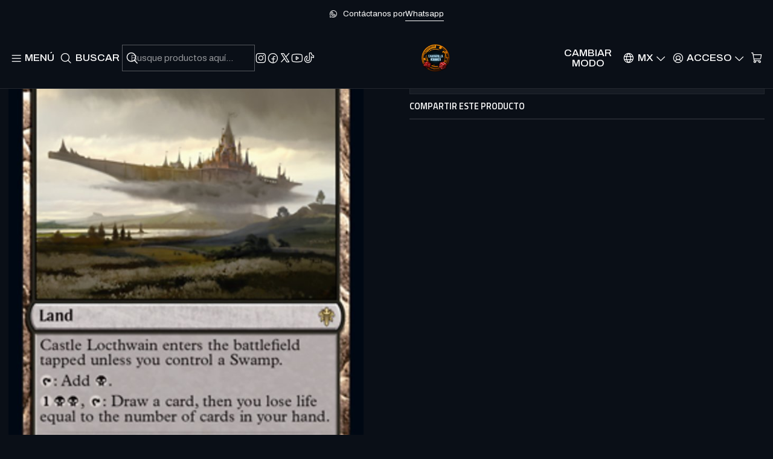

--- FILE ---
content_type: text/html; charset=utf-8
request_url: https://www.camarillahobbies.com/castle-locthwain-eld-r
body_size: 54758
content:






<!doctype html>

<html class="no-js" lang="es-MX" xmlns="http://www.w3.org/1999/xhtml">
  <head>
    

    <meta charset="UTF-8">
    <meta name="viewport" content="width=device-width, initial-scale=1.0">
    <title>Castle Locthwain - ELD - R</title>
    <meta name="description" content="Camarilla Hobbies">
    <meta name="robots" content="follow, all">

    <link rel="preconnect" href="https://images.jumpseller.com">
    <link rel="preconnect" href="https://cdnx.jumpseller.com">
    <link rel="preconnect" href="https://assets.jumpseller.com">
    <link rel="preconnect" href="https://files.jumpseller.com">
    <link rel="preconnect" href="https://fonts.googleapis.com">
    <link rel="preconnect" href="https://fonts.gstatic.com" crossorigin>

    

<!-- Facebook Meta tags for Product -->
<meta property="fb:app_id" content="283643215104248">

    <meta property="og:id" content="3927400">
    <meta property="og:title" content="Castle Locthwain - ELD - R ">
    <meta property="og:type" content="product">
    
      
        <meta property="og:image" content="https://cdnx.jumpseller.com/alfonso-dumas/image/6732236/resize/1200/630?1570733355">
      

    

    

    <meta property="product:is_product_shareable" content="1">

    
      <meta property="product:original_price:amount" content="35.0">
      <meta property="product:price:amount" content="35.0">
      
        <meta property="product:availability" content="oos">
      
    

    <meta property="product:original_price:currency" content="MXN">
    <meta property="product:price:currency" content="MXN">
  

<meta property="og:description" content="">
<meta property="og:url" content="https://www.camarillahobbies.com/castle-locthwain-eld-r">
<meta property="og:site_name" content="Camarilla Hobbies">
<meta name="twitter:card" content="summary">


  <meta property="og:locale" content="es_MX">

  <meta property="og:locale:alternate" content="en">



    
      <link rel="alternate" 
          hreflang="es-MX"
         href="https://www.camarillahobbies.com/castle-locthwain-eld-r">
    
      <link rel="alternate" 
          hreflang="en"
         href="https://www.camarillahobbies.com/en/castle-locthwain-eld-r">
    

    <link rel="canonical" href="https://www.camarillahobbies.com/castle-locthwain-eld-r">

    
    <link rel="apple-touch-icon" type="image/x-icon" href="https://cdnx.jumpseller.com/alfonso-dumas/image/33037889/resize/57/57?1678484560" sizes="57x57">
    <link rel="apple-touch-icon" type="image/x-icon" href="https://cdnx.jumpseller.com/alfonso-dumas/image/33037889/resize/60/60?1678484560" sizes="60x60">
    <link rel="apple-touch-icon" type="image/x-icon" href="https://cdnx.jumpseller.com/alfonso-dumas/image/33037889/resize/72/72?1678484560" sizes="72x72">
    <link rel="apple-touch-icon" type="image/x-icon" href="https://cdnx.jumpseller.com/alfonso-dumas/image/33037889/resize/76/76?1678484560" sizes="76x76">
    <link rel="apple-touch-icon" type="image/x-icon" href="https://cdnx.jumpseller.com/alfonso-dumas/image/33037889/resize/114/114?1678484560" sizes="114x114">
    <link rel="apple-touch-icon" type="image/x-icon" href="https://cdnx.jumpseller.com/alfonso-dumas/image/33037889/resize/120/120?1678484560" sizes="120x120">
    <link rel="apple-touch-icon" type="image/x-icon" href="https://cdnx.jumpseller.com/alfonso-dumas/image/33037889/resize/144/144?1678484560" sizes="144x144">
    <link rel="apple-touch-icon" type="image/x-icon" href="https://cdnx.jumpseller.com/alfonso-dumas/image/33037889/resize/152/152?1678484560" sizes="152x152">

    <link rel="icon" type="image/png" href="https://cdnx.jumpseller.com/alfonso-dumas/image/33037889/resize/196/196?1678484560" sizes="196x196">
    <link rel="icon" type="image/png" href="https://cdnx.jumpseller.com/alfonso-dumas/image/33037889/resize/160/160?1678484560" sizes="160x160">
    <link rel="icon" type="image/png" href="https://cdnx.jumpseller.com/alfonso-dumas/image/33037889/resize/96/96?1678484560" sizes="96x96">
    <link rel="icon" type="image/png" href="https://cdnx.jumpseller.com/alfonso-dumas/image/33037889/resize/32/32?1678484560" sizes="32x32">
    <link rel="icon" type="image/png" href="https://cdnx.jumpseller.com/alfonso-dumas/image/33037889/resize/16/16?1678484560" sizes="16x16">

  <meta name="msapplication-TileColor" content="#95b200">
  <meta name="theme-color" content="#ffffff">



    <!-- jQuery -->
    <script src="https://cdnjs.cloudflare.com/ajax/libs/jquery/3.7.1/jquery.min.js" integrity="sha384-1H217gwSVyLSIfaLxHbE7dRb3v4mYCKbpQvzx0cegeju1MVsGrX5xXxAvs/HgeFs" crossorigin="anonymous" defer></script>

    <!-- Bootstrap -->
    <link rel="stylesheet" href="https://cdn.jsdelivr.net/npm/bootstrap@5.3.3/dist/css/bootstrap.min.css" integrity="sha384-QWTKZyjpPEjISv5WaRU9OFeRpok6YctnYmDr5pNlyT2bRjXh0JMhjY6hW+ALEwIH" crossorigin="anonymous" >

    <!-- Youtube-Background -->
    <script src="https://unpkg.com/youtube-background@1.1.8/jquery.youtube-background.min.js" integrity="sha384-/YXvVTPXDERZ0NZwmcXGCk5XwLkUALrlDB/GCXAmBu1WzubZeTTJDQBPlLD5JMKT" crossorigin="anonymous" defer></script>

    

    
      <!-- Swiper -->
      <link rel="stylesheet" href="https://cdn.jsdelivr.net/npm/swiper@11.2.7/swiper-bundle.min.css" integrity="sha384-BcvoXlBGZGOz275v0qWNyMLPkNeRLVmehEWtJzEAPL2fzOThyIiV5fhg1uAM20/B" crossorigin="anonymous" >
      <script src="https://cdn.jsdelivr.net/npm/swiper@11.2.7/swiper-bundle.min.js" integrity="sha384-hxqIvJQNSO0jsMWIgfNvs1+zhywbaDMqS9H+bHRTE7C/3RNfuSZpqhbK1dsJzhZs" crossorigin="anonymous" defer></script>
    

    <script type="application/ld+json">
  [
    {
      "@context": "https://schema.org",
      "@type": "BreadcrumbList",
      "itemListElement": [
        
          {
          "@type": "ListItem",
          "position": 1,
          "item": {
          "name": "Inicio",
          "@id": "/"
          }
          }
          ,
        
          {
          "@type": "ListItem",
          "position": 2,
          "item": {
          "name": "Magic the gathering",
          "@id": "/magic-the-gathering"
          }
          }
          ,
        
          {
          "@type": "ListItem",
          "position": 3,
          "item": {
          "name": "MTG - Cartas Sueltas",
          "@id": "/mtg-cartas-sueltas"
          }
          }
          ,
        
          {
          "@type": "ListItem",
          "position": 4,
          "item": {
          "name": "Throne of Eldraine ELD",
          "@id": "/mtg-cartas-sueltas/throne-of-eldraine"
          }
          }
          ,
        
          {
          "@type": "ListItem",
          "position": 5,
          "item": {
          "name": "Castle Locthwain - ELD - R "
          }
          }
          
        
      ]
    },
    {
      "@context": "https://schema.org/"
      ,
        "@type": "Product",
        "name": "Castle Locthwain - ELD - R ",
        "url": "https://www.camarillahobbies.com/castle-locthwain-eld-r",
        "itemCondition": "https://schema.org/NewCondition",
        
        "image": "https://cdnx.jumpseller.com/alfonso-dumas/image/6732236/eld-241-castle-locthwain.jpg?1570733355",
        
        "description": "",
        
        
        
          "category": "Magic the gathering",
        
        "offers": {
          
            "@type": "Offer",
            "itemCondition": "https://schema.org/NewCondition",
            
            "availability": "https://schema.org/OutOfStock",
            
            
              
            
            "price": "35.0",
          
          "priceCurrency": "MXN",
          "seller": {
            "@type": "Organization",
            "name": "Camarilla Hobbies"
          },
          "url": "https://www.camarillahobbies.com/castle-locthwain-eld-r",
          "shippingDetails": [
            {
            "@type": "OfferShippingDetails",
            "shippingDestination": [
            
            {
              "@type": "DefinedRegion",
              "addressCountry": "AF"
            },
            
            {
              "@type": "DefinedRegion",
              "addressCountry": "AL"
            },
            
            {
              "@type": "DefinedRegion",
              "addressCountry": "DE"
            },
            
            {
              "@type": "DefinedRegion",
              "addressCountry": "AD"
            },
            
            {
              "@type": "DefinedRegion",
              "addressCountry": "AO"
            },
            
            {
              "@type": "DefinedRegion",
              "addressCountry": "AI"
            },
            
            {
              "@type": "DefinedRegion",
              "addressCountry": "AQ"
            },
            
            {
              "@type": "DefinedRegion",
              "addressCountry": "AG"
            },
            
            {
              "@type": "DefinedRegion",
              "addressCountry": "SA"
            },
            
            {
              "@type": "DefinedRegion",
              "addressCountry": "DZ"
            },
            
            {
              "@type": "DefinedRegion",
              "addressCountry": "AR"
            },
            
            {
              "@type": "DefinedRegion",
              "addressCountry": "AM"
            },
            
            {
              "@type": "DefinedRegion",
              "addressCountry": "AW"
            },
            
            {
              "@type": "DefinedRegion",
              "addressCountry": "AU"
            },
            
            {
              "@type": "DefinedRegion",
              "addressCountry": "AT"
            },
            
            {
              "@type": "DefinedRegion",
              "addressCountry": "AZ"
            },
            
            {
              "@type": "DefinedRegion",
              "addressCountry": "BS"
            },
            
            {
              "@type": "DefinedRegion",
              "addressCountry": "BD"
            },
            
            {
              "@type": "DefinedRegion",
              "addressCountry": "BB"
            },
            
            {
              "@type": "DefinedRegion",
              "addressCountry": "BH"
            },
            
            {
              "@type": "DefinedRegion",
              "addressCountry": "BE"
            },
            
            {
              "@type": "DefinedRegion",
              "addressCountry": "BZ"
            },
            
            {
              "@type": "DefinedRegion",
              "addressCountry": "BJ"
            },
            
            {
              "@type": "DefinedRegion",
              "addressCountry": "BY"
            },
            
            {
              "@type": "DefinedRegion",
              "addressCountry": "MM"
            },
            
            {
              "@type": "DefinedRegion",
              "addressCountry": "BO"
            },
            
            {
              "@type": "DefinedRegion",
              "addressCountry": "BA"
            },
            
            {
              "@type": "DefinedRegion",
              "addressCountry": "BW"
            },
            
            {
              "@type": "DefinedRegion",
              "addressCountry": "BR"
            },
            
            {
              "@type": "DefinedRegion",
              "addressCountry": "BN"
            },
            
            {
              "@type": "DefinedRegion",
              "addressCountry": "BG"
            },
            
            {
              "@type": "DefinedRegion",
              "addressCountry": "BF"
            },
            
            {
              "@type": "DefinedRegion",
              "addressCountry": "BI"
            },
            
            {
              "@type": "DefinedRegion",
              "addressCountry": "BT"
            },
            
            {
              "@type": "DefinedRegion",
              "addressCountry": "CV"
            },
            
            {
              "@type": "DefinedRegion",
              "addressCountry": "KH"
            },
            
            {
              "@type": "DefinedRegion",
              "addressCountry": "CM"
            },
            
            {
              "@type": "DefinedRegion",
              "addressCountry": "CA"
            },
            
            {
              "@type": "DefinedRegion",
              "addressCountry": "QA"
            },
            
            {
              "@type": "DefinedRegion",
              "addressCountry": "TD"
            },
            
            {
              "@type": "DefinedRegion",
              "addressCountry": "CZ"
            },
            
            {
              "@type": "DefinedRegion",
              "addressCountry": "CL"
            },
            
            {
              "@type": "DefinedRegion",
              "addressCountry": "CN"
            },
            
            {
              "@type": "DefinedRegion",
              "addressCountry": "CY"
            },
            
            {
              "@type": "DefinedRegion",
              "addressCountry": "CO"
            },
            
            {
              "@type": "DefinedRegion",
              "addressCountry": "KM"
            },
            
            {
              "@type": "DefinedRegion",
              "addressCountry": "CG"
            },
            
            {
              "@type": "DefinedRegion",
              "addressCountry": "CD"
            },
            
            {
              "@type": "DefinedRegion",
              "addressCountry": "KP"
            },
            
            {
              "@type": "DefinedRegion",
              "addressCountry": "KR"
            },
            
            {
              "@type": "DefinedRegion",
              "addressCountry": "CR"
            },
            
            {
              "@type": "DefinedRegion",
              "addressCountry": "CI"
            },
            
            {
              "@type": "DefinedRegion",
              "addressCountry": "HR"
            },
            
            {
              "@type": "DefinedRegion",
              "addressCountry": "CU"
            },
            
            {
              "@type": "DefinedRegion",
              "addressCountry": "CW"
            },
            
            {
              "@type": "DefinedRegion",
              "addressCountry": "DK"
            },
            
            {
              "@type": "DefinedRegion",
              "addressCountry": "DM"
            },
            
            {
              "@type": "DefinedRegion",
              "addressCountry": "EC"
            },
            
            {
              "@type": "DefinedRegion",
              "addressCountry": "EG"
            },
            
            {
              "@type": "DefinedRegion",
              "addressCountry": "SV"
            },
            
            {
              "@type": "DefinedRegion",
              "addressCountry": "AE"
            },
            
            {
              "@type": "DefinedRegion",
              "addressCountry": "ER"
            },
            
            {
              "@type": "DefinedRegion",
              "addressCountry": "SK"
            },
            
            {
              "@type": "DefinedRegion",
              "addressCountry": "SI"
            },
            
            {
              "@type": "DefinedRegion",
              "addressCountry": "ES"
            },
            
            {
              "@type": "DefinedRegion",
              "addressCountry": "US"
            },
            
            {
              "@type": "DefinedRegion",
              "addressCountry": "EE"
            },
            
            {
              "@type": "DefinedRegion",
              "addressCountry": "SZ"
            },
            
            {
              "@type": "DefinedRegion",
              "addressCountry": "ET"
            },
            
            {
              "@type": "DefinedRegion",
              "addressCountry": "RU"
            },
            
            {
              "@type": "DefinedRegion",
              "addressCountry": "PH"
            },
            
            {
              "@type": "DefinedRegion",
              "addressCountry": "FI"
            },
            
            {
              "@type": "DefinedRegion",
              "addressCountry": "FJ"
            },
            
            {
              "@type": "DefinedRegion",
              "addressCountry": "FR"
            },
            
            {
              "@type": "DefinedRegion",
              "addressCountry": "GA"
            },
            
            {
              "@type": "DefinedRegion",
              "addressCountry": "GM"
            },
            
            {
              "@type": "DefinedRegion",
              "addressCountry": "GE"
            },
            
            {
              "@type": "DefinedRegion",
              "addressCountry": "GH"
            },
            
            {
              "@type": "DefinedRegion",
              "addressCountry": "GI"
            },
            
            {
              "@type": "DefinedRegion",
              "addressCountry": "GD"
            },
            
            {
              "@type": "DefinedRegion",
              "addressCountry": "GR"
            },
            
            {
              "@type": "DefinedRegion",
              "addressCountry": "GL"
            },
            
            {
              "@type": "DefinedRegion",
              "addressCountry": "GP"
            },
            
            {
              "@type": "DefinedRegion",
              "addressCountry": "GU"
            },
            
            {
              "@type": "DefinedRegion",
              "addressCountry": "GT"
            },
            
            {
              "@type": "DefinedRegion",
              "addressCountry": "GF"
            },
            
            {
              "@type": "DefinedRegion",
              "addressCountry": "GG"
            },
            
            {
              "@type": "DefinedRegion",
              "addressCountry": "GN"
            },
            
            {
              "@type": "DefinedRegion",
              "addressCountry": "GQ"
            },
            
            {
              "@type": "DefinedRegion",
              "addressCountry": "GW"
            },
            
            {
              "@type": "DefinedRegion",
              "addressCountry": "GY"
            },
            
            {
              "@type": "DefinedRegion",
              "addressCountry": "HT"
            },
            
            {
              "@type": "DefinedRegion",
              "addressCountry": "HN"
            },
            
            {
              "@type": "DefinedRegion",
              "addressCountry": "HK"
            },
            
            {
              "@type": "DefinedRegion",
              "addressCountry": "HU"
            },
            
            {
              "@type": "DefinedRegion",
              "addressCountry": "IN"
            },
            
            {
              "@type": "DefinedRegion",
              "addressCountry": "ID"
            },
            
            {
              "@type": "DefinedRegion",
              "addressCountry": "IQ"
            },
            
            {
              "@type": "DefinedRegion",
              "addressCountry": "IR"
            },
            
            {
              "@type": "DefinedRegion",
              "addressCountry": "IE"
            },
            
            {
              "@type": "DefinedRegion",
              "addressCountry": "BV"
            },
            
            {
              "@type": "DefinedRegion",
              "addressCountry": "NF"
            },
            
            {
              "@type": "DefinedRegion",
              "addressCountry": "IM"
            },
            
            {
              "@type": "DefinedRegion",
              "addressCountry": "CX"
            },
            
            {
              "@type": "DefinedRegion",
              "addressCountry": "SX"
            },
            
            {
              "@type": "DefinedRegion",
              "addressCountry": "IS"
            },
            
            {
              "@type": "DefinedRegion",
              "addressCountry": "AX"
            },
            
            {
              "@type": "DefinedRegion",
              "addressCountry": "BQ"
            },
            
            {
              "@type": "DefinedRegion",
              "addressCountry": "BM"
            },
            
            {
              "@type": "DefinedRegion",
              "addressCountry": "KY"
            },
            
            {
              "@type": "DefinedRegion",
              "addressCountry": "CC"
            },
            
            {
              "@type": "DefinedRegion",
              "addressCountry": "CK"
            },
            
            {
              "@type": "DefinedRegion",
              "addressCountry": "FK"
            },
            
            {
              "@type": "DefinedRegion",
              "addressCountry": "FO"
            },
            
            {
              "@type": "DefinedRegion",
              "addressCountry": "GS"
            },
            
            {
              "@type": "DefinedRegion",
              "addressCountry": "HM"
            },
            
            {
              "@type": "DefinedRegion",
              "addressCountry": "MV"
            },
            
            {
              "@type": "DefinedRegion",
              "addressCountry": "MP"
            },
            
            {
              "@type": "DefinedRegion",
              "addressCountry": "MH"
            },
            
            {
              "@type": "DefinedRegion",
              "addressCountry": "SB"
            },
            
            {
              "@type": "DefinedRegion",
              "addressCountry": "TC"
            },
            
            {
              "@type": "DefinedRegion",
              "addressCountry": "UM"
            },
            
            {
              "@type": "DefinedRegion",
              "addressCountry": "VG"
            },
            
            {
              "@type": "DefinedRegion",
              "addressCountry": "VI"
            },
            
            {
              "@type": "DefinedRegion",
              "addressCountry": "IL"
            },
            
            {
              "@type": "DefinedRegion",
              "addressCountry": "IT"
            },
            
            {
              "@type": "DefinedRegion",
              "addressCountry": "JM"
            },
            
            {
              "@type": "DefinedRegion",
              "addressCountry": "JP"
            },
            
            {
              "@type": "DefinedRegion",
              "addressCountry": "JE"
            },
            
            {
              "@type": "DefinedRegion",
              "addressCountry": "JO"
            },
            
            {
              "@type": "DefinedRegion",
              "addressCountry": "KZ"
            },
            
            {
              "@type": "DefinedRegion",
              "addressCountry": "KE"
            },
            
            {
              "@type": "DefinedRegion",
              "addressCountry": "KG"
            },
            
            {
              "@type": "DefinedRegion",
              "addressCountry": "KI"
            },
            
            {
              "@type": "DefinedRegion",
              "addressCountry": "XK"
            },
            
            {
              "@type": "DefinedRegion",
              "addressCountry": "KW"
            },
            
            {
              "@type": "DefinedRegion",
              "addressCountry": "LS"
            },
            
            {
              "@type": "DefinedRegion",
              "addressCountry": "LV"
            },
            
            {
              "@type": "DefinedRegion",
              "addressCountry": "LB"
            },
            
            {
              "@type": "DefinedRegion",
              "addressCountry": "LR"
            },
            
            {
              "@type": "DefinedRegion",
              "addressCountry": "LY"
            },
            
            {
              "@type": "DefinedRegion",
              "addressCountry": "LI"
            },
            
            {
              "@type": "DefinedRegion",
              "addressCountry": "LT"
            },
            
            {
              "@type": "DefinedRegion",
              "addressCountry": "LU"
            },
            
            {
              "@type": "DefinedRegion",
              "addressCountry": "MO"
            },
            
            {
              "@type": "DefinedRegion",
              "addressCountry": "MK"
            },
            
            {
              "@type": "DefinedRegion",
              "addressCountry": "MG"
            },
            
            {
              "@type": "DefinedRegion",
              "addressCountry": "MY"
            },
            
            {
              "@type": "DefinedRegion",
              "addressCountry": "MW"
            },
            
            {
              "@type": "DefinedRegion",
              "addressCountry": "ML"
            },
            
            {
              "@type": "DefinedRegion",
              "addressCountry": "MT"
            },
            
            {
              "@type": "DefinedRegion",
              "addressCountry": "MA"
            },
            
            {
              "@type": "DefinedRegion",
              "addressCountry": "MQ"
            },
            
            {
              "@type": "DefinedRegion",
              "addressCountry": "MU"
            },
            
            {
              "@type": "DefinedRegion",
              "addressCountry": "MR"
            },
            
            {
              "@type": "DefinedRegion",
              "addressCountry": "YT"
            },
            
            {
              "@type": "DefinedRegion",
              "addressCountry": "MX"
            },
            
            {
              "@type": "DefinedRegion",
              "addressCountry": "FM"
            },
            
            {
              "@type": "DefinedRegion",
              "addressCountry": "MD"
            },
            
            {
              "@type": "DefinedRegion",
              "addressCountry": "MC"
            },
            
            {
              "@type": "DefinedRegion",
              "addressCountry": "MN"
            },
            
            {
              "@type": "DefinedRegion",
              "addressCountry": "ME"
            },
            
            {
              "@type": "DefinedRegion",
              "addressCountry": "MS"
            },
            
            {
              "@type": "DefinedRegion",
              "addressCountry": "MZ"
            },
            
            {
              "@type": "DefinedRegion",
              "addressCountry": "NA"
            },
            
            {
              "@type": "DefinedRegion",
              "addressCountry": "NR"
            },
            
            {
              "@type": "DefinedRegion",
              "addressCountry": "NP"
            },
            
            {
              "@type": "DefinedRegion",
              "addressCountry": "NI"
            },
            
            {
              "@type": "DefinedRegion",
              "addressCountry": "NE"
            },
            
            {
              "@type": "DefinedRegion",
              "addressCountry": "NG"
            },
            
            {
              "@type": "DefinedRegion",
              "addressCountry": "NU"
            },
            
            {
              "@type": "DefinedRegion",
              "addressCountry": "NO"
            },
            
            {
              "@type": "DefinedRegion",
              "addressCountry": "NC"
            },
            
            {
              "@type": "DefinedRegion",
              "addressCountry": "NZ"
            },
            
            {
              "@type": "DefinedRegion",
              "addressCountry": "OM"
            },
            
            {
              "@type": "DefinedRegion",
              "addressCountry": "NL"
            },
            
            {
              "@type": "DefinedRegion",
              "addressCountry": "PK"
            },
            
            {
              "@type": "DefinedRegion",
              "addressCountry": "PW"
            },
            
            {
              "@type": "DefinedRegion",
              "addressCountry": "PS"
            },
            
            {
              "@type": "DefinedRegion",
              "addressCountry": "PA"
            },
            
            {
              "@type": "DefinedRegion",
              "addressCountry": "PG"
            },
            
            {
              "@type": "DefinedRegion",
              "addressCountry": "PY"
            },
            
            {
              "@type": "DefinedRegion",
              "addressCountry": "PE"
            },
            
            {
              "@type": "DefinedRegion",
              "addressCountry": "PN"
            },
            
            {
              "@type": "DefinedRegion",
              "addressCountry": "PF"
            },
            
            {
              "@type": "DefinedRegion",
              "addressCountry": "PL"
            },
            
            {
              "@type": "DefinedRegion",
              "addressCountry": "PT"
            },
            
            {
              "@type": "DefinedRegion",
              "addressCountry": "PR"
            },
            
            {
              "@type": "DefinedRegion",
              "addressCountry": "GB"
            },
            
            {
              "@type": "DefinedRegion",
              "addressCountry": "CF"
            },
            
            {
              "@type": "DefinedRegion",
              "addressCountry": "LA"
            },
            
            {
              "@type": "DefinedRegion",
              "addressCountry": "DO"
            },
            
            {
              "@type": "DefinedRegion",
              "addressCountry": "SY"
            },
            
            {
              "@type": "DefinedRegion",
              "addressCountry": "RE"
            },
            
            {
              "@type": "DefinedRegion",
              "addressCountry": "RW"
            },
            
            {
              "@type": "DefinedRegion",
              "addressCountry": "RO"
            },
            
            {
              "@type": "DefinedRegion",
              "addressCountry": "EH"
            },
            
            {
              "@type": "DefinedRegion",
              "addressCountry": "WS"
            },
            
            {
              "@type": "DefinedRegion",
              "addressCountry": "AS"
            },
            
            {
              "@type": "DefinedRegion",
              "addressCountry": "BL"
            },
            
            {
              "@type": "DefinedRegion",
              "addressCountry": "KN"
            },
            
            {
              "@type": "DefinedRegion",
              "addressCountry": "SM"
            },
            
            {
              "@type": "DefinedRegion",
              "addressCountry": "MF"
            },
            
            {
              "@type": "DefinedRegion",
              "addressCountry": "PM"
            },
            
            {
              "@type": "DefinedRegion",
              "addressCountry": "VC"
            },
            
            {
              "@type": "DefinedRegion",
              "addressCountry": "SH"
            },
            
            {
              "@type": "DefinedRegion",
              "addressCountry": "LC"
            },
            
            {
              "@type": "DefinedRegion",
              "addressCountry": "VA"
            },
            
            {
              "@type": "DefinedRegion",
              "addressCountry": "ST"
            },
            
            {
              "@type": "DefinedRegion",
              "addressCountry": "SN"
            },
            
            {
              "@type": "DefinedRegion",
              "addressCountry": "RS"
            },
            
            {
              "@type": "DefinedRegion",
              "addressCountry": "SC"
            },
            
            {
              "@type": "DefinedRegion",
              "addressCountry": "SL"
            },
            
            {
              "@type": "DefinedRegion",
              "addressCountry": "SG"
            },
            
            {
              "@type": "DefinedRegion",
              "addressCountry": "SO"
            },
            
            {
              "@type": "DefinedRegion",
              "addressCountry": "LK"
            },
            
            {
              "@type": "DefinedRegion",
              "addressCountry": "ZA"
            },
            
            {
              "@type": "DefinedRegion",
              "addressCountry": "SD"
            },
            
            {
              "@type": "DefinedRegion",
              "addressCountry": "SS"
            },
            
            {
              "@type": "DefinedRegion",
              "addressCountry": "SE"
            },
            
            {
              "@type": "DefinedRegion",
              "addressCountry": "CH"
            },
            
            {
              "@type": "DefinedRegion",
              "addressCountry": "SR"
            },
            
            {
              "@type": "DefinedRegion",
              "addressCountry": "SJ"
            },
            
            {
              "@type": "DefinedRegion",
              "addressCountry": "TH"
            },
            
            {
              "@type": "DefinedRegion",
              "addressCountry": "TW"
            },
            
            {
              "@type": "DefinedRegion",
              "addressCountry": "TZ"
            },
            
            {
              "@type": "DefinedRegion",
              "addressCountry": "TJ"
            },
            
            {
              "@type": "DefinedRegion",
              "addressCountry": "IO"
            },
            
            {
              "@type": "DefinedRegion",
              "addressCountry": "TF"
            },
            
            {
              "@type": "DefinedRegion",
              "addressCountry": "TL"
            },
            
            {
              "@type": "DefinedRegion",
              "addressCountry": "TG"
            },
            
            {
              "@type": "DefinedRegion",
              "addressCountry": "TK"
            },
            
            {
              "@type": "DefinedRegion",
              "addressCountry": "TO"
            },
            
            {
              "@type": "DefinedRegion",
              "addressCountry": "TT"
            },
            
            {
              "@type": "DefinedRegion",
              "addressCountry": "TN"
            },
            
            {
              "@type": "DefinedRegion",
              "addressCountry": "TM"
            },
            
            {
              "@type": "DefinedRegion",
              "addressCountry": "TR"
            },
            
            {
              "@type": "DefinedRegion",
              "addressCountry": "TV"
            },
            
            {
              "@type": "DefinedRegion",
              "addressCountry": "UA"
            },
            
            {
              "@type": "DefinedRegion",
              "addressCountry": "UG"
            },
            
            {
              "@type": "DefinedRegion",
              "addressCountry": "UY"
            },
            
            {
              "@type": "DefinedRegion",
              "addressCountry": "UZ"
            },
            
            {
              "@type": "DefinedRegion",
              "addressCountry": "VU"
            },
            
            {
              "@type": "DefinedRegion",
              "addressCountry": "VE"
            },
            
            {
              "@type": "DefinedRegion",
              "addressCountry": "VN"
            },
            
            {
              "@type": "DefinedRegion",
              "addressCountry": "WF"
            },
            
            {
              "@type": "DefinedRegion",
              "addressCountry": "YE"
            },
            
            {
              "@type": "DefinedRegion",
              "addressCountry": "DJ"
            },
            
            {
              "@type": "DefinedRegion",
              "addressCountry": "ZM"
            },
            
            {
              "@type": "DefinedRegion",
              "addressCountry": "ZW"
            }
            ]
            }
          ]
        }
      
    }
  ]
</script>


    <style type="text/css" data-js-stylesheet="layout">
      
      
      
      

      
      
      
      
      
        @import url('https://fonts.googleapis.com/css2?family=Titillium+Web:ital,wght@0,100;0,200;0,300;0,400;0,500;0,600;0,700;0,800;1,100;1,200;1,300;1,400;1,500;1,600;1,700;1,800&family=Archivo:ital,wght@0,100;0,200;0,300;0,400;0,500;0,600;0,700;0,800;1,100;1,200;1,300;1,400;1,500;1,600;1,700;1,800&family=Adamina:ital,wght@0,100;0,200;0,300;0,400;0,500;0,600;0,700;0,800;1,100;1,200;1,300;1,400;1,500;1,600;1,700;1,800&family=Poppins:ital,wght@0,100;0,200;0,300;0,400;0,500;0,600;0,700;0,800;1,100;1,200;1,300;1,400;1,500;1,600;1,700;1,800&display=swap');
      

      @import url('https://unpkg.com/@phosphor-icons/web@2.1.1/src/regular/style.css');
      

      :root {
        --theme-icon-style: var(--icon-style-regular);
        --font-main: Titillium Web, sans-serif;
        --font-secondary: Archivo, sans-serif;
        --font-store-name: Adamina, serif;
        --font-buttons: Poppins, sans-serif;
        --font-base-size: 17px;
        --subtitle-size-desktop-number: 0.4;
        --subtitle-size-mobile-number: 0.3;
        
          --title-size-desktop: var(--title-size-medium-desktop);
          --title-size-mobile: var(--title-size-medium-mobile);
          --subtitle-size-desktop: calc(var(--title-size-desktop) * var(--subtitle-size-desktop-number));
          --subtitle-size-mobile: calc(var(--title-size-mobile) * var(--subtitle-size-mobile-number));
        
        --title-weight: 200;
        --title-spacing: 12px;
        --title-text-transform: uppercase;
        
          --description-size-desktop: var(--description-size-medium-desktop);
          --description-size-mobile: var(--description-size-medium-mobile);
        
        --subtitle-weight: 400;
        --subtitle-spacing: 4px;
        --subtitle-text-transform: uppercase;
        --store-name-size-desktop: var(--store-name-desktop-medium);
        --store-name-size-mobile: var(--store-name-mobile-medium);
        --store-name-weight: 400;

        
            --radius-style: 0px;
            --radius-style-adapt: 0px;
            --radius-style-inner: 0px;
            --pb-radius-style: 0px;
            --pb-radius-style-inner: 0px;
            --article-block-radius-style: 0px;
            --article-block-radius-style-adapt: 0px;
          

        
            --button-style: 0px;
          
        --button-transform: inherit;

        
          --theme-section-padding: var(--theme-section-padding-medium);
          --theme-block-padding: var(--theme-block-padding-medium);
          --section-content-margin: calc(-1 * var(--theme-block-padding));
          --section-content-padding: var(--theme-block-padding);
          --theme-block-wrapper-gap: calc(var(--theme-block-padding) * 2);
        
        --theme-block-padding-inner: calc(var(--font-base-size) * 0.75);

        --theme-border-style: solid;
        --theme-border-thickness: 1px;
        --theme-button-hover-size: 2px;

        --button-font-size-desktop: 15px;
        --button-font-size-mobile: 14px;

        --theme-heading-underline-thickness-desktop: 2px;
        --theme-heading-underline-thickness-mobile: 2px;
        --theme-heading-underline-width-desktop: 130px;
        --theme-heading-underline-width-mobile: 130px;

        --cart-header-logo-height-desktop: 50px;
        --cart-header-logo-height-mobile: 40px;

        
            --pb-padding: calc(var(--font-base-size) * 0.625);
          
        --pb-alignment: center;
        
          --pb-font-size-desktop: calc(var(--font-base-size) * 1);
          --pb-font-size-mobile: calc(var(--font-base-size) * 1);
        
        --pb-name-weight: 600;
        --pb-name-spacing: 2px;
        --pb-name-text-transform: initial;
        
          --pb-labels-font-size-desktop: 21px;
          --pb-labels-font-size-mobile: 14px;
        
        --pb-color-label-status-bg: #EDF2FB;
        --pb-color-label-status-text: #000000;
        --pb-color-label-status-border: rgba(0, 0, 0, 0.1);
        --pb-color-label-new-bg: #C0750D;
        --pb-color-label-new-text: #FFFFFF;
        --pb-image-dimension: var(--aspect-ratio-portrait);
        
            --pb-colors-style-outer: 20px;
            --pb-colors-style-inner: 20px;
          
        
          --pb-colors-size-desktop: 20px;
          --pb-colors-size-mobile: 16px;
        
        
          --pb-actions-font-size-desktop: calc(var(--pb-font-size-desktop) * 2.5);
          --pb-actions-font-size-mobile: calc(var(--pb-font-size-mobile) * 2);
        
        --pb-card-border-opacity: 0.3;

        
            --article-block-content-padding: calc(var(--font-base-size) * 0.625);
          
        
          --article-block-font-size-desktop: calc(var(--font-base-size) * 1.3125);
          --article-block-font-size-mobile: calc(var(--font-base-size) * 1.125);
          --article-block-line-height: var(--font-base-line-height);
          --article-block-line-height-excerpt: calc(var(--article-block-line-height) * 0.8);
        
        --article-block-title-weight: 400;
        --article-block-title-spacing: 0px;
        --article-block-title-transform: initial;
        --article-block-border-opacity: 0.1;

        --store-whatsapp-spacing: 1rem;
        --store-whatsapp-color-icon: #FFFFFF;
        --store-whatsapp-color-bg: #25D366;
        --store-whatsapp-color-bg-hover: #128C7E;
        --store-whatsapp-color-message-text: #000000;
        --store-whatsapp-color-message-bg: #FFFFFF;
        --store-whatsapp-color-message-shadow: rgba(0, 0, 0, 0.2);

        --av-popup-color-bg: #FFFFFF;
        --av-popup-color-text: #222222;
        --av-popup-color-button-accept-bg: #329B4F;
        --av-popup-color-button-accept-text: #FFFFFF;
        --av-popup-color-button-reject-bg: #DC2D13;
        --av-popup-color-button-reject-text: #FFFFFF;

        --breadcrumbs-margin-top: 8px;
        --breadcrumbs-margin-bottom: 8px;
        --breadcrumbs-alignment-desktop: center;
        --breadcrumbs-alignment-mobile: center;

        --color-discount: #D2040F;
        --color-discount-text: #FFFFFF;
        --color-ratings: #FF9F1C;
        --color-additional-icon: #000000;
        --color-additional-icon-active: #ED0914;
        --color-additional-background: #FFFFFF;
        --color-additional-border: rgba(0, 0, 0, 0.1);

        --carousel-nav-size: 20px;

        --theme-pb-image-transition: var(--theme-image-overlap);
        --theme-pb-image-transition-hover: var(--theme-image-overlap-hover);

        --mapping-marker-position-top: 10%;
        --mapping-marker-position-left: 10%;
        --mapping-marker-position-top-mobile: 10%;
        --mapping-marker-position-left-mobile: 10%;
        --mapping-marker-size-small-desktop: calc(var(--font-base-size) * 2); /* 32px */
        --mapping-marker-size-small-mobile: calc(var(--font-base-size) * 1.75); /* 28px */
        --mapping-marker-size-medium-desktop: calc(var(--font-base-size) * 2.5); /* 40px */
        --mapping-marker-size-medium-mobile: calc(var(--font-base-size) * 2.25); /* 36px */
        --mapping-marker-size-large-desktop: calc(var(--font-base-size) * 3); /* 48px */
        --mapping-marker-size-large-mobile: calc(var(--font-base-size) * 2.75); /* 44px */
        --mapping-marker-size-desktop: var(--mapping-marker-size-small-desktop);
        --mapping-marker-size-mobile: var(--mapping-marker-size-small-mobile);
        --mapping-marker-color-background: #FFFFFF;
        --mapping-marker-color-icon: #000000;
        --mapping-product-image-width: 70px;
        --mapping-product-image-height: 70px;
        --mapping-product-spacing: calc(var(--section-content-static-padding) * 1.25);
        --mapping-product-align-vertical: center;
      }

      
      .product-block,
      [data-bundle-color="default"] {
        --color-background: #0A0F17;
        --color-background-contrast: #FFFFFF;
        --color-background-contrast-op05: rgba(255, 255, 255, 0.05);
        --color-background-contrast-op3: rgba(255, 255, 255, 0.3);
        --color-background-contrast-op7: rgba(255, 255, 255, 0.7);
        --color-background-op0: rgba(10, 15, 23, 0.0);
        --color-main: #FFFFFF;
        --color-main-op05: rgba(255, 255, 255, 0.05);
        --color-main-op1: rgba(255, 255, 255, 0.1);
        --color-main-op2: rgba(255, 255, 255, 0.2);
        --color-main-op3: rgba(255, 255, 255, 0.3);
        --color-main-op5: rgba(255, 255, 255, 0.5);
        --color-main-op7: rgba(255, 255, 255, 0.7);
        --color-secondary: #EDF2FB;
        --color-secondary-op05: rgba(237, 242, 251, 0.05);
        --color-secondary-op1: rgba(237, 242, 251, 0.1);
        --color-secondary-op3: rgba(237, 242, 251, 0.3);
        --color-secondary-op7: rgba(237, 242, 251, 0.7);
        --color-links: #EFF3F8;
        --color-links-hover: #FFFFFF;
        --color-links-badge-hover: #ffffff;
        --color-links-contrast: #222222;
        --color-button-main-bg: #F56B21;
        --color-button-main-bg-hover: #f8945e;
        --color-button-main-text: #FFFFFF;
        --color-button-secondary-bg: #EFF3F8;
        --color-button-secondary-bg-hover: #ffffff;
        --color-button-secondary-text: #001233;
        --color-border: var(--color-main-op1);
        --color-selection-text: #222222;
        --color-overlay: #0A0F17;

        color: var(--color-main);
        background: var(--color-background);
      }
      
      
      [data-bundle-color="system-1"] {
        --color-background: #FAF1E5;
        --color-background-contrast: #222222;
        --color-background-contrast-op05: rgba(34, 34, 34, 0.05);
        --color-background-contrast-op3: rgba(34, 34, 34, 0.3);
        --color-background-contrast-op7: rgba(34, 34, 34, 0.7);
        --color-background-op0: rgba(250, 241, 229, 0.0);
        --color-main: #000000;
        --color-main-op05: rgba(0, 0, 0, 0.05);
        --color-main-op1: rgba(0, 0, 0, 0.1);
        --color-main-op2: rgba(0, 0, 0, 0.2);
        --color-main-op3: rgba(0, 0, 0, 0.3);
        --color-main-op5: rgba(0, 0, 0, 0.5);
        --color-main-op7: rgba(0, 0, 0, 0.7);
        --color-secondary: #403D39;
        --color-secondary-op05: rgba(64, 61, 57, 0.05);
        --color-secondary-op1: rgba(64, 61, 57, 0.1);
        --color-secondary-op3: rgba(64, 61, 57, 0.3);
        --color-secondary-op7: rgba(64, 61, 57, 0.7);
        --color-links: #EB5E28;
        --color-links-hover: #000000;
        --color-links-badge-hover: #ed6f3f;
        --color-links-contrast: #FFFFFF;
        --color-button-main-bg: #14213D;
        --color-button-main-bg-hover: #243b6d;
        --color-button-main-text: #FFFFFF;
        --color-button-secondary-bg: #F56B21;
        --color-button-secondary-bg-hover: #f8945e;
        --color-button-secondary-text: #FFFFFF;
        --color-border: var(--color-main-op1);
        --color-selection-text: #FFFFFF;
        --color-overlay: #FAF1E5;

        color: var(--color-main);
        background: var(--color-background);
      }
      
      
      [data-bundle-color="system-2"] {
        --color-background: #1C2735;
        --color-background-contrast: #FFFFFF;
        --color-background-contrast-op05: rgba(255, 255, 255, 0.05);
        --color-background-contrast-op3: rgba(255, 255, 255, 0.3);
        --color-background-contrast-op7: rgba(255, 255, 255, 0.7);
        --color-background-op0: rgba(28, 39, 53, 0.0);
        --color-main: #FFFFFF;
        --color-main-op05: rgba(255, 255, 255, 0.05);
        --color-main-op1: rgba(255, 255, 255, 0.1);
        --color-main-op2: rgba(255, 255, 255, 0.2);
        --color-main-op3: rgba(255, 255, 255, 0.3);
        --color-main-op5: rgba(255, 255, 255, 0.5);
        --color-main-op7: rgba(255, 255, 255, 0.7);
        --color-secondary: #EDF2FB;
        --color-secondary-op05: rgba(237, 242, 251, 0.05);
        --color-secondary-op1: rgba(237, 242, 251, 0.1);
        --color-secondary-op3: rgba(237, 242, 251, 0.3);
        --color-secondary-op7: rgba(237, 242, 251, 0.7);
        --color-links: #EDF2FB;
        --color-links-hover: #FFFFFF;
        --color-links-badge-hover: #ffffff;
        --color-links-contrast: #222222;
        --color-button-main-bg: #F56B21;
        --color-button-main-bg-hover: #f8945e;
        --color-button-main-text: #FFFFFF;
        --color-button-secondary-bg: #FFFFFF;
        --color-button-secondary-bg-hover: #ffffff;
        --color-button-secondary-text: #001233;
        --color-border: var(--color-main-op1);
        --color-selection-text: #222222;
        --color-overlay: #1C2735;

        color: var(--color-main);
        background: var(--color-background);
      }
      
      
      [data-bundle-color="system-3"] {
        --color-background: #0A0F17;
        --color-background-contrast: #FFFFFF;
        --color-background-contrast-op05: rgba(255, 255, 255, 0.05);
        --color-background-contrast-op3: rgba(255, 255, 255, 0.3);
        --color-background-contrast-op7: rgba(255, 255, 255, 0.7);
        --color-background-op0: rgba(10, 15, 23, 0.0);
        --color-main: #FFFFFF;
        --color-main-op05: rgba(255, 255, 255, 0.05);
        --color-main-op1: rgba(255, 255, 255, 0.1);
        --color-main-op2: rgba(255, 255, 255, 0.2);
        --color-main-op3: rgba(255, 255, 255, 0.3);
        --color-main-op5: rgba(255, 255, 255, 0.5);
        --color-main-op7: rgba(255, 255, 255, 0.7);
        --color-secondary: #EDF2FB;
        --color-secondary-op05: rgba(237, 242, 251, 0.05);
        --color-secondary-op1: rgba(237, 242, 251, 0.1);
        --color-secondary-op3: rgba(237, 242, 251, 0.3);
        --color-secondary-op7: rgba(237, 242, 251, 0.7);
        --color-links: #EFF3F8;
        --color-links-hover: #FFFFFF;
        --color-links-badge-hover: #ffffff;
        --color-links-contrast: #222222;
        --color-button-main-bg: #F56B21;
        --color-button-main-bg-hover: #f8945e;
        --color-button-main-text: #FFFFFF;
        --color-button-secondary-bg: #EFF3F8;
        --color-button-secondary-bg-hover: #ffffff;
        --color-button-secondary-text: #001233;
        --color-border: var(--color-main-op1);
        --color-selection-text: #222222;
        --color-overlay: #0A0F17;

        color: var(--color-main);
        background: var(--color-background);
      }
      
      
      [data-bundle-color="system-4"] {
        --color-background: #0A0F17;
        --color-background-contrast: #FFFFFF;
        --color-background-contrast-op05: rgba(255, 255, 255, 0.05);
        --color-background-contrast-op3: rgba(255, 255, 255, 0.3);
        --color-background-contrast-op7: rgba(255, 255, 255, 0.7);
        --color-background-op0: rgba(10, 15, 23, 0.0);
        --color-main: #FFFFFF;
        --color-main-op05: rgba(255, 255, 255, 0.05);
        --color-main-op1: rgba(255, 255, 255, 0.1);
        --color-main-op2: rgba(255, 255, 255, 0.2);
        --color-main-op3: rgba(255, 255, 255, 0.3);
        --color-main-op5: rgba(255, 255, 255, 0.5);
        --color-main-op7: rgba(255, 255, 255, 0.7);
        --color-secondary: #EDF2FB;
        --color-secondary-op05: rgba(237, 242, 251, 0.05);
        --color-secondary-op1: rgba(237, 242, 251, 0.1);
        --color-secondary-op3: rgba(237, 242, 251, 0.3);
        --color-secondary-op7: rgba(237, 242, 251, 0.7);
        --color-links: #EFF3F8;
        --color-links-hover: #FFFFFF;
        --color-links-badge-hover: #ffffff;
        --color-links-contrast: #222222;
        --color-button-main-bg: #F56B21;
        --color-button-main-bg-hover: #f8945e;
        --color-button-main-text: #FFFFFF;
        --color-button-secondary-bg: #EFF3F8;
        --color-button-secondary-bg-hover: #ffffff;
        --color-button-secondary-text: #001233;
        --color-border: var(--color-main-op1);
        --color-selection-text: #222222;
        --color-overlay: #0A0F17;

        color: var(--color-main);
        background: var(--color-background);
      }
      
      
      [data-bundle-color="bundle-e3004dc38223a"] {
        --color-background: #FFFFFF;
        --color-background-contrast: #222222;
        --color-background-contrast-op05: rgba(34, 34, 34, 0.05);
        --color-background-contrast-op3: rgba(34, 34, 34, 0.3);
        --color-background-contrast-op7: rgba(34, 34, 34, 0.7);
        --color-background-op0: rgba(255, 255, 255, 0.0);
        --color-main: #000000;
        --color-main-op05: rgba(0, 0, 0, 0.05);
        --color-main-op1: rgba(0, 0, 0, 0.1);
        --color-main-op2: rgba(0, 0, 0, 0.2);
        --color-main-op3: rgba(0, 0, 0, 0.3);
        --color-main-op5: rgba(0, 0, 0, 0.5);
        --color-main-op7: rgba(0, 0, 0, 0.7);
        --color-secondary: #403D39;
        --color-secondary-op05: rgba(64, 61, 57, 0.05);
        --color-secondary-op1: rgba(64, 61, 57, 0.1);
        --color-secondary-op3: rgba(64, 61, 57, 0.3);
        --color-secondary-op7: rgba(64, 61, 57, 0.7);
        --color-links: #EB5E28;
        --color-links-hover: #000000;
        --color-links-badge-hover: #ed6f3f;
        --color-links-contrast: #FFFFFF;
        --color-button-main-bg: #14213D;
        --color-button-main-bg-hover: #243b6d;
        --color-button-main-text: #FFFFFF;
        --color-button-secondary-bg: #F9A212;
        --color-button-secondary-bg-hover: #fbba50;
        --color-button-secondary-text: #FFFFFF;
        --color-border: var(--color-main-op1);
        --color-selection-text: #FFFFFF;
        --color-overlay: #FFFFFF;

        color: var(--color-main);
        background: var(--color-background);
      }
      

      
      :is(.product-block__attributes, .store-product__attributes) {
        display: none !important;
      }
      

      .product-block__labels,
      .product-block__labels > .d-flex {
        align-items: start;
      }

      
          .product-block__label--status,
          .product-block__label--new {
            border-radius: calc(var(--pb-padding) * 0.5);
          }
      

      
        .product-block:has(.product-block__extras) .product-block__extras {
          right: 0;
        }

        @media screen and (max-width: 575px) {
          .product-block:has(.product-block__extras) .product-block__extras > * {
            right: calc(var(--pb-padding) * 2.5);
          }
        }

        @media screen and (min-width: 576px) {
          .product-block:has(.product-block__extras) .product-block__extras > * {
            right: calc(var(--pb-padding) * 3);
          }
        }
      

      

      
      .product-options__selector:has(input[type="radio"].disabled),
      .product-form .product-options__fieldset .select option.disabled {
        display: none !important;
      }
      

      
      .product-stock[data-label="available"] {
        display: inline-flex !important;
      }
      

      
      .product-stock__text {
        display: none !important;
      }
      

      

      
      #buy-now-button:disabled {
        display: block !important;
        visibility: hidden !important;
      }

      @media screen and (max-width: 768px) {
        #buy-now-button:disabled {
          display: none !important;
        }
      }
      

      

      
        

        
            .product-block__label--discount {
              flex-direction: row;
              gap: calc(var(--pb-padding) * 0.25);
              border-radius: calc(var(--pb-padding) * 0.5);
            }
        
      

      

      

      
        .button--style:before {
          display: none;
        }
      

      
      #product-quick-view .product-page__sku {
        display: none !important;
      }
      

      

      

      

      

      

      

      

      

      
          .article-categories > .article-categories__link {
            gap: 0;
          }
          .article-categories__icon::before {
            font-family: var(--icon-style-regular);
            content: "\e2a2";
          }
        

      
    </style>

    <link rel="stylesheet" href="https://assets.jumpseller.com/store/alfonso-dumas/themes/937931/app.min.css?1766949551">
    
      <link rel="stylesheet" href="https://assets.jumpseller.com/store/alfonso-dumas/themes/937931/component-product.min.css?1766949551">
    
    
    
    
      <link rel="stylesheet" href="https://cdnjs.cloudflare.com/ajax/libs/aos/2.3.4/aos.css" integrity="sha512-1cK78a1o+ht2JcaW6g8OXYwqpev9+6GqOkz9xmBN9iUUhIndKtxwILGWYOSibOKjLsEdjyjZvYDq/cZwNeak0w==" crossorigin="anonymous" rel="preload" as="style" onload="this.onload=null;this.rel=&#39;stylesheet&#39;">
      <noscript><link rel="stylesheet" href="https://cdnjs.cloudflare.com/ajax/libs/aos/2.3.4/aos.css" integrity="sha512-1cK78a1o+ht2JcaW6g8OXYwqpev9+6GqOkz9xmBN9iUUhIndKtxwILGWYOSibOKjLsEdjyjZvYDq/cZwNeak0w==" crossorigin="anonymous" ></noscript>
    

    








































<script type="application/json" id="theme-data">
  {
    "is_preview": false,
    "template": "product",
    "cart": {
      "url": "/cart",
      "debounce": 50
    },
    "language": "mx",
    "order": {
      "totalOutstanding": 0.0,
      "productsCount": 0,
      "checkoutUrl": "https://www.camarillahobbies.com/v2/checkout/information/",
      "url": "/cart",
      "remainingForFreeShippingMessage": "",
      "minimumPurchase": {
        "conditionType": "price",
        "conditionValue": 30
      }
    },
    "currency_code": "MXN",
    "translations": {
      "active_price": "Precio por unidad",
      "added_singular": "1 unidad de %{name} ha sido agregada.",
      "added_qty_plural": "%{qty} unidades de %{name} fueron agregadas.",
      "added_to_cart": "agregado al carrito",
      "add_to_cart": "Agregar al Carrito",
      "added_to_wishlist": "%{name} se agregó a tu lista de favoritos",
      "available_in_stock": "Disponible en stock",
      "buy": "Comprar",
      "buy_now": "Comprar ahora",
      "buy_now_not_allowed": "No puedes comprar ahora con la cantidad actual elegida.",
      "check_this": "Mira esto:",
      "choose_a_time_slot": "Elija un horario",
      "contact_us": "Contáctanos",
      "continue_shopping": "Seguir comprando",
      "copy_to_clipboard": "Copiar al portapapeles",
      "counter_text_weeks": "semanas",
      "counter_text_days": "días",
      "counter_text_hours": "horas",
      "counter_text_minutes": "minutos",
      "counter_text_seconds": "segundos",
      "customer_register_back_link_url": "/customer/login",
      "customer_register_back_link_text": "¿Ya tienes una cuenta? Puedes ingresar aquí.",
      "discount_off": "Descuento (%)",
      "discount_message": "Esta promoción es válida desde %{date_begins} hasta %{date_expires}",
      "error_adding_to_cart": "Error al añadir al carrito",
      "error_updating_to_cart": "Error al actualizar el carrito",
      "error_adding_to_wishlist": "Error al añadir a la lista de favoritos",
      "error_removing_from_wishlist": "Error al eliminar de la lista de deseos",
      "files_too_large": "La suma del tamaño de los archivos seleccionados debe ser inferior a 10MB.",
      "fill_country_region_shipping": "Por favor ingresa el país y región para calcular los costos de envío.",
      "go_to": "Ir a",
      "go_to_cart": "Ir al carrito",
      "low_stock_basic": "Stock bajo",
      "low_stock_limited": "Date prisa, quedan pocas unidades",
      "low_stock_alert": "Date prisa, ya casi se agota",
      "low_stock_basic_exact": "Quedan %{qty} unidades",
      "low_stock_limited_exact": "Date prisa, solo quedan %{qty} unidades",
      "low_stock_alert_exact": "Date prisa, solo quedan %{qty} en stock",
      "minimum_quantity": "Cantidad mínima",
      "more_info": "Hola quiero saber algo acerca de un producto que estoy viendo en la Web",
      "newsletter_message_success": "Registrado con éxito",
      "newsletter_message_error": "Error al registrarse, por favor intenta nuevamente más tarde.",
      "newsletter_message_success_captcha": "Éxito en el captcha",
      "newsletter_message_error_captcha": "Error en captcha",
      "newsletter_text_placeholder": "email@dominio.com",
      "newsletter_text_button": "Suscríbete",
      "notify_me_when_available": "Notificarme cuando esté disponible",
      "no_shipping_methods": "No hay métodos de envío disponibles para tu dirección de envío.",
      "out_of_stock": "Agotado",
      "proceed_to_checkout": "Proceder al Pago",
      "product_stock_locations_link_text": "Ver en Google Maps",
      "removed_from_wishlist": "%{name} fue eliminado de tu Wishlist",
      "see_my_wishlist": "Ver mi lista de favoritos",
      "send_us_a_message": "Contacto por Whatsapp",
      "share_on": "Compartir en",
      "show_more": "Muestra Más",
      "show_less": "Muestra menos",
      "success": "Éxito",
      "success_adding_to_cart": "Añadido al carro exitosamente",
      "success_adding_to_wishlist": "Añadido exitosamente a tu lista de favoritos",
      "success_removing_from_wishlist": "Eliminado exitosamente de tu lista de favoritos",
      "SKU": "SKU",
      "x_units_in_stock": "%{qty} unidades en stock",
      "lowest_price_message": "Precio más bajo en los últimos 30 días:"
    },
    "options": {
      "av_popup_button_reject_redirect": "https://jumpseller.com",
      "display_cart_notification": true,
      "filters_desktop": false,
      "pf_first_gallery_image": false,
      "quantity": "Cantidad",
      "tax_label": "+ impuestos",
      "price_without_tax_message": "Precio sin impuestos:"
    }
  }
</script>

<script>
  function callonDOMLoaded(callback) {
    document.readyState === 'loading' ? window.addEventListener('DOMContentLoaded', callback) : callback();
  }
  function callonComplete(callback) {
    document.readyState === 'complete' ? callback() : window.addEventListener('load', callback);
  }
  Object.defineProperty(window, 'theme', {
    value: Object.freeze(JSON.parse(document.querySelector('#theme-data').textContent)),
    writable: false,
    configurable: false,
  });
</script>




    
  <meta name="csrf-param" content="authenticity_token" />
<meta name="csrf-token" content="V_n32pdtABhJk1NEu3mP4vMn_F4FxAL3vS_g36zyJQLVktxDZsjvvxYm5-3qc2edhK_6Yalukk3UGmiodTxDsw" />




  <script async src="https://www.googletagmanager.com/gtag/js?id=G-DJ3J7B7MH4"></script>


  <!-- Google Tag Manager -->
    <script>(function(w,d,s,l,i){w[l]=w[l]||[];w[l].push({'gtm.start':
    new Date().getTime(),event:'gtm.js'});var f=d.getElementsByTagName(s)[0],
    j=d.createElement(s),dl=l!='dataLayer'?'&l='+l:'';j.async=true;j.src=
    'https://www.googletagmanager.com/gtm.js?id='+i+dl;f.parentNode.insertBefore(j,f);
    })(window,document,'script','dataLayer', "GTM-5DK63RJ");</script>
    <!-- End Google Tag Manager -->



<script>
  window.dataLayer = window.dataLayer || [];

  function gtag() {
    dataLayer.push(arguments);
  }

  gtag('js', new Date());

  // custom dimensions (for OKRs metrics)
  let custom_dimension_params = { custom_map: {} };
  
  custom_dimension_params['custom_map']['dimension1'] = 'theme';
  custom_dimension_params['theme'] = "canvas";
  
  

  // Send events to Jumpseller GA Account
  // gtag('config', 'G-JBWEC7QQTS', Object.assign({}, { 'allow_enhanced_conversions': true }, custom_dimension_params));

  // Send events to Store Owner GA Account
  
  gtag('config', 'G-DJ3J7B7MH4');
  
  
  gtag('config', 'GTM-5DK63RJ');
  
  

  

  let order_items = null;

  
  // view_item - a user follows a link that goes directly to a product page
  gtag('event', 'view_item', {
    currency: "MXN",
    items: [{
      item_id: "3927400",
      item_name: "Castle Locthwain - ELD - R ",
      discount: "0.0",
      item_brand: "",
      price: "35.0",
      currency: "MXN"
    }],
    value: "35.0",
  });

  

  
</script>








<script>
  // Pixel code

  // dont send fb events if page is rendered inside an iframe (like admin theme preview)
  if(window.self === window.top) {
    !function(f,b,e,v,n,t,s){if(f.fbq)return;n=f.fbq=function(){n.callMethod?
    n.callMethod.apply(n,arguments):n.queue.push(arguments)};if(!f._fbq)f._fbq=n;
    n.push=n;n.loaded=!0;n.version='2.0';n.agent='pljumpseller';n.queue=[];t=b.createElement(e);t.async=!0;
    t.src=v;s=b.getElementsByTagName(e)[0];s.parentNode.insertBefore(t,s)}(window,
    document,'script','https://connect.facebook.net/' + getNavigatorLocale() + '/fbevents.js');

    var data = {};

    data.currency = 'MXN';
    data.total = '0.0';
    data.products_count = '0';

    

    data.content_ids = [3927400];
    data.contents = [{"id":3927400,"quantity":1,"item_price":35.0,"item_discount":0.0}];
    data.single_value = 35.0;

    // Line to enable Manual Only mode.
    fbq('set', 'autoConfig', false, '3228758060528386');

    // FB Pixel Advanced Matching
    
    
    var advancedCustomerData = {
      'em' : '',
      'fn' : '',
      'ln' : '',
      'ph' : '',
      'ct' : '',
      'zp' : '',
      'country' : ''
    };

    var missingCustomerData = Object.values(advancedCustomerData).some(function(value) { return value.length == 0 });

    if(missingCustomerData) {
      fbq('init', '3228758060528386');
    } else {
      fbq('init', '3228758060528386', advancedCustomerData);
    }

    // PageView - build audience views (default FB Pixel behaviour)
    fbq('track', 'PageView');

    // AddToCart - released on page load after a product was added to cart
    

    // track conversion events, ordered by importance (not in this doc)
    // https://developers.facebook.com/docs/facebook-pixel/api-reference%23events

    
      // ViewContent - When a key page is viewed such as a product page
      

    

    function getNavigatorLocale(){
      return navigator.language.replace(/-/g,'_')
    }
  }
</script>




<script>
  // TikTok Pixel code

  // dont send tiktok events if page is rendered inside an iframe (like admin theme preview)
  if(window.self === window.top) {
    !function (w, d, t) {
    w.TiktokAnalyticsObject=t;var ttq=w[t]=w[t]||[];ttq.methods=["page","track","identify","instances","debug","on","off","once","ready","alias","group","enableCookie","disableCookie"],ttq.setAndDefer=function(t,e){t[e]=function(){t.push([e].concat(Array.prototype.slice.call(arguments,0)))}};for(var i=0;i<ttq.methods.length;i++)ttq.setAndDefer(ttq,ttq.methods[i]);ttq.instance=function(t){for(var e=ttq._i[t]||[],n=0;n<ttq.methods.length;n++)ttq.setAndDefer(e,ttq.methods[n]);return e},ttq.load=function(e,n){var i="https://analytics.tiktok.com/i18n/pixel/events.js";ttq._i=ttq._i||{},ttq._i[e]=[],ttq._i[e]._u=i,ttq._t=ttq._t||{},ttq._t[e]=+new Date,ttq._o=ttq._o||{},ttq._o[e]=n||{};var o=document.createElement("script");o.type="text/javascript",o.async=!0,o.src=i+"?sdkid="+e+"&lib="+t;var a=document.getElementsByTagName("script")[0];a.parentNode.insertBefore(o,a)};

    ttq.load('D32IUVJC77U5QR5F0NO0');
    // PageView - build audience views
    ttq.page();
    }(window, document, 'ttq');

    var data = {};

    data.currency = 'MXN';
    data.total = '0.0';

    

    data.contents = [{"content_id":3927400,"content_type":"product","content_name":"Castle Locthwain - ELD - R ","price":35.0,"quantity":1}];
    data.single_value = 35.0;

    // TikTok Pixel Advanced Matching
    

    ttq.identify({
      email: '',
      phone_number: ''
    })

    // AddToCart - released on page load after a product was added to cart
    

    
      // ViewContent - When a key page is viewed such as a product page
        ttq.track('ViewContent', {
          value: data.single_value,
          currency: data.currency,
          content_id: '3927400',
          content_name: document.title,
          content_type: "product",
          contents: data.contents,
        });

    
  }
</script>


<script src="https://files.jumpseller.com/javascripts/dist/jumpseller-2.0.0.js" defer="defer"></script></head>

  <body
    data-bundle-color="default"
    data-spacing="medium"
    
    
  >
    <script src="https://assets.jumpseller.com/store/alfonso-dumas/themes/937931/theme.min.js?1766949551" defer></script>
    <script src="https://assets.jumpseller.com/store/alfonso-dumas/themes/937931/custom.min.js?1766949551" defer></script>
    

    <!-- Bootstrap JS -->
    <script src="https://cdn.jsdelivr.net/npm/bootstrap@5.3.3/dist/js/bootstrap.bundle.min.js" integrity="sha384-YvpcrYf0tY3lHB60NNkmXc5s9fDVZLESaAA55NDzOxhy9GkcIdslK1eN7N6jIeHz" crossorigin="anonymous" defer></script>
    <script>
      document.addEventListener('DOMContentLoaded', function () {
        const tooltipTriggerList = document.querySelectorAll('[data-bs-toggle="tooltip"]'); // Initialize Bootstrap Tooltips
        const tooltipList = [...tooltipTriggerList].map((tooltipTriggerEl) => new bootstrap.Tooltip(tooltipTriggerEl));
      });
    </script>

    

    <div class="main-container" data-layout="product">
      <div class="toast-notification__wrapper top-right"></div>
      <div id="top_components"><div id="component-25620496" class="theme-component show">





























<style>
  .header__area {
    --theme-max-width: 100vw;
    --header-logo-height-mobile: 40px;
    --header-logo-height-desktop: 50px;
    
      --header-overlap-opacity: 0.6;
      --header-floating-shadow: 0.25;
    
    --header-items-font-size-desktop: 17px;
    --header-items-font-size-mobile: 16px;
  }
  body {
    --header-items-font-weight: 500;
    --header-nav-font-weight: 600;
    --header-nav-font-size-desktop: 14px;
    --header-nav-font-size-mobile: 19px;
    --header-nav-text-transform: initial;
  }
</style>

<header
  class="header header__area header--fixed header--push"
  data-fixed="true"
  data-border="true"
  data-uppercase="true"
  data-bundle-color="default"
  data-version="v3"
  data-toolbar="false"
  data-overlap="false"
  data-floating="false"
  
  data-js-component="25620496"
>
  <div class="h-100 header__container">
    <div class="row h-100 align-items-center justify-content-between header__wrapper">
      
          <div class="col header__column">
            <ul class="justify-content-start header__menu">




  
  <li class="header__item d-flex">
    <button type="button" class="button header__link" data-bs-toggle="offcanvas" data-bs-target="#mobile-menu" aria-controls="mobile-menu" aria-label="Menú">
      
        <i class="theme-icon ph ph-list header__icon"></i>
      
      <div class="d-none d-md-block header__text">Menú</div>
    </button>
  </li>




  



  
    





  <li class="header__item header__item--search">
    <button type="button" class="button header__link header__link--search toggle-header-search d-flex" aria-label="Buscar">
      
        <i class="theme-icon ph ph-magnifying-glass header__icon"></i>
      
      
        <div class="d-none d-md-block header__text">Buscar</div>
      
    </button>

    <a role="button" class="button d-block d-lg-none header__close-mobile-search toggle-header-search"><i class="ph ph-x"></i></a>

    


  
  <form
    
      class="header-search"
    
    method="get"
    action="/search"
  >
    <button type="submit" class="button header-search__submit" title="Buscar"><i class="theme-icon ph ph-magnifying-glass"></i></button>

    <input
      type="text"
      
      class="text header-search__input"
      value=""
      name="q"
      placeholder="Busque productos aquí..."
    >
  </form>

  <a role="button" class="button d-block d-lg-none header__close-mobile-search toggle-header-search"><i class="ph ph-x"></i></a>



  </li>


  

<li class="header__item d-none d-lg-flex"><div class="d-flex align-items-center justify-content-start theme-social"><a href="https://www.instagram.com/camhobbies" class="theme-social__link" title="Síguenos en Instagram" target="_blank">
    <i class="theme-icon ph ph-instagram-logo"></i>
  </a><a href="https://www.facebook.com/camarillahobbystoremexico" class="theme-social__link" title="Síguenos en Facebook" target="_blank">
    <i class="theme-icon ph ph-facebook-logo"></i>
  </a><a href="https://www.twitter.com/CamarillaH" class="theme-social__link" title="Síguenos en Twitter" target="_blank">
    <i class="theme-icon ph ph-x-logo"></i>
  </a><a href="https://youtube.com/channel/UCdb5aWM8GRXLv_hbQU1dXBw" class="theme-social__link" title="Síguenos en Youtube" target="_blank">
    <i class="theme-icon ph ph-youtube-logo"></i>
  </a><a href="https://www.tiktok.com/@camarillahobbies" class="theme-social__link" title="Síguenos en TikTok" target="_blank">
    <i class="theme-icon ph ph-tiktok-logo"></i>
  </a></div></li></ul>
          </div>

          <div class="col header__column">
            













  
      <div class="theme-store-name">
        <a href="https://www.camarillahobbies.com" class="header__brand" title="Ir a la página de inicio">
    <img src="https://assets.jumpseller.com/store/alfonso-dumas/themes/937931/settings/fe350b896a97f0c3d58a/camarilla_logo__1_%20%281%29.png?1765844792" alt="Camarilla Hobbies" class="header__logo" width="1181" height="1181" loading="eager" decoding="auto" fetchpriority="high">
  </a>
      </div>
  


          </div>

          <div class="col header__column">
            <ul class="justify-content-end header__menu">
              <li class="header__item">
                <button id="toggle-theme" class="button header__link" title="Cambia de Modo Oscuro/Claro">
                  Cambiar Modo
                </button>
              </li><li class="header__item d-none d-lg-flex">

<button
  type="button"
  class="button header__link"
  id="header-dropdown-languages"
  data-bs-toggle="dropdown"
  data-bs-display="static"
  aria-expanded="false"
  aria-label="Idiomas"
>
  
    <i class="theme-icon ph ph-globe header__icon"></i>
  
  <div class="d-none d-md-block uppercase header__text">mx</div>
  <i class="theme-icon ph ph-caret-down header__angle"></i>
</button>

<ul class="dropdown-menu dropdown-menu-end theme-dropdown" aria-labelledby="header-dropdown-languages">
  
    <li class="theme-dropdown__item">
      <a href="https://www.camarillahobbies.com/castle-locthwain-eld-r" class="dropdown-item theme-dropdown__link theme-dropdown__link--active" title="Cambiar a Español (Mexico)">Español (Mexico) <i class="theme-icon ph ph-check"></i>
      </a>
    </li>
  
    <li class="theme-dropdown__item">
      <a href="https://www.camarillahobbies.com/en/castle-locthwain-eld-r" class="dropdown-item theme-dropdown__link" title="Cambiar a English">English
      </a>
    </li>
  
</ul>
</li>



















  

  

  
    <li class="header__item header__item--login">
      <button
        type="button"
        class="button dropdown-toggle header__link"
        id="header-dropdown-login"
        data-bs-toggle="dropdown"
        data-bs-display="static"
        aria-expanded="false"
        aria-label="Acceso"
      >
        
          <i class="theme-icon ph ph-user-circle header__icon"></i>
        
        
          <div class="d-none d-md-block header__text">Acceso</div>
        
        
          <i class="theme-icon ph ph-caret-down header__angle d-none d-sm-block"></i>
        
      </button>

      
    <ul class="dropdown-menu dropdown-menu-end theme-dropdown" aria-labelledby="header-dropdown-login">
      
        <li class="theme-dropdown__item">
          <a href="/customer/login" class="dropdown-item theme-dropdown__link" title="Entra en tu cuenta">Ingresar</a>
        </li>

        <li class="theme-dropdown__item">
          <a href="/customer/registration" class="dropdown-item theme-dropdown__link" title="Crear cuenta">Crear cuenta</a>
        </li>
      
    </ul>
  
    </li>
  






  
      <li class="header__item header__item--cart">
        
          <button
            type="button"
            class="button header__link"
            data-bs-toggle="offcanvas"
            data-bs-target="#sidebar-cart"
            aria-controls="sidebar-cart"
            aria-label="Carro"
          >
            
  
    <i class="theme-icon ph ph-shopping-cart header__icon"></i>
  

  <div class="header__text header__text--counter theme-cart-counter" data-products-count="0">0</div>

  

          </button>
        
      </li>
    

</ul>
          </div>
        
    </div>
  </div>
  <!-- end .header__container -->

  

  
</header>






<div
  class="offcanvas offcanvas-start sidebar"
  tabindex="-1"
  id="mobile-menu"
  aria-labelledby="mobile-menu-label"
  data-version="v3"
  data-bundle-color="default"
>
  <div class="offcanvas-header sidebar-header sidebar-header--transparent">
    













    <img src="https://assets.jumpseller.com/store/alfonso-dumas/themes/937931/settings/fe350b896a97f0c3d58a/camarilla_logo__1_%20%281%29.png?1765844792" alt="Camarilla Hobbies" class="sidebar-header__logo" width="1181" height="1181" loading="eager" decoding="auto" fetchpriority="high">
  


    <button type="button" class="button sidebar-header__close" data-bs-dismiss="offcanvas" aria-label="Cerrar"><i class="ph ph-x-circle"></i></button>
  </div>
  <!-- end .sidebar-header -->

  <div class="offcanvas-body sidebar-body">
    
  
  <div class="accordion sidebar-accordion" id="mobile-menu-accordion">
    
      
      

      <div class="accordion-item sidebar-accordion__item sidebar-accordion__item--level1">
        
          <button
            type="button"
            class="accordion-button button sidebar-accordion__button"
            data-bs-toggle="collapse"
            data-bs-target="#sidebar-accordion-collapse-9053939"
            aria-expanded="false"
            aria-controls="sidebar-accordion-collapse-9053939"
          >Yu-Gi-Oh!<i class="ph ph-caret-down sidebar-accordion__caret"></i>
          </button>

          <div
            id="sidebar-accordion-collapse-9053939"
            class="accordion-collapse collapse"
            data-bs-parent="#mobile-menu-accordion"
          >
            <div class="accordion-body sidebar-accordion__body">
              <div class="accordion sidebar-accordion" id="sidebar-accordion-group-9053939">
                
                  
                  

<div class="accordion-item sidebar-accordion__item">
  
    <button
      type="button"
      class="accordion-button button sidebar-accordion__button"
      data-bs-toggle="collapse"
      data-bs-target="#sidebar-accordion-collapse-9053940"
      aria-expanded="false"
      aria-controls="sidebar-accordion-collapse-9053940"
    >Cartas Sueltas <i class="ph ph-caret-down sidebar-accordion__caret"></i>
    </button>

    <div
      id="sidebar-accordion-collapse-9053940"
      class="accordion-collapse collapse"
      data-bs-parent="#sidebar-accordion-group-9053939"
    >
      <div class="accordion-body sidebar-accordion__body">
        <div class="accordion sidebar-accordion" id="sidebar-accordion-group-inner-laalaand9053940">
          
            
            

<div class="accordion-item sidebar-accordion__item">
  
    <button
      type="button"
      class="accordion-button button sidebar-accordion__button"
      data-bs-toggle="collapse"
      data-bs-target="#sidebar-accordion-collapse-inner-9053941"
      aria-expanded="false"
      aria-controls="sidebar-accordion-collapse-inner-9053941"
    >2025<i class="ph ph-caret-down sidebar-accordion__caret"></i>
    </button>

    <div
      id="sidebar-accordion-collapse-inner-9053941"
      class="accordion-collapse collapse"
      data-bs-parent="#sidebar-accordion-group-inner-laalaand9053940"
    >
      <div class="accordion-body sidebar-accordion__body">
        <div class="accordion sidebar-accordion" id="sidebar-accordion-group-inner-laalaand9053941">
          
            
            

<div class="accordion-item sidebar-accordion__item">
  
    <a
      
        href="/phantom-revenge-phre"
      
      class="button sidebar-accordion__button"
      title="Ir a Phantom Revenge PHRE"
      
    >Phantom Revenge PHRE</a>
  
</div>

          
            
            

<div class="accordion-item sidebar-accordion__item">
  
    <a
      
        href="/legendary-5ds-decks-l5dd"
      
      class="button sidebar-accordion__button"
      title="Ir a Legendary 5D&#39;s Decks L5DD"
      
    >Legendary 5D&#39;s Decks L5DD</a>
  
</div>

          
            
            

<div class="accordion-item sidebar-accordion__item">
  
    <a
      
        href="/the-chronicles-deck-the-fallen-the-virtuous-ch01"
      
      class="button sidebar-accordion__button"
      title="Ir a THE CHRONICLES DECK: The Fallen &amp; The Virtuous CH01"
      
    >THE CHRONICLES DECK: The Fallen &amp; The Virtuous CH01</a>
  
</div>

          
            
            

<div class="accordion-item sidebar-accordion__item">
  
    <a
      
        href="/legendary-collection-kaiba-lckc-reprint"
      
      class="button sidebar-accordion__button"
      title="Ir a Legendary Collection Kaiba LCKC (Reprint)"
      
    >Legendary Collection Kaiba LCKC (Reprint)</a>
  
</div>

          
            
            

<div class="accordion-item sidebar-accordion__item">
  
    <a
      
        href="/doom-of-dimensions-dood"
      
      class="button sidebar-accordion__button"
      title="Ir a Doom of Dimensions DOOD"
      
    >Doom of Dimensions DOOD</a>
  
</div>

          
            
            

<div class="accordion-item sidebar-accordion__item">
  
    <a
      
        href="/retro-pack-2-rp02-reprint"
      
      class="button sidebar-accordion__button"
      title="Ir a Retro Pack 2 RP02 (Reprint)"
      
    >Retro Pack 2 RP02 (Reprint)</a>
  
</div>

          
            
            

<div class="accordion-item sidebar-accordion__item">
  
    <a
      
        href="/2025-mega-pack-tin-mp25"
      
      class="button sidebar-accordion__button"
      title="Ir a 2025 Mega-Pack Tin MP25"
      
    >2025 Mega-Pack Tin MP25</a>
  
</div>

          
            
            

<div class="accordion-item sidebar-accordion__item">
  
    <a
      
        href="/justice-hunters-jush"
      
      class="button sidebar-accordion__button"
      title="Ir a Justice Hunters JUSH"
      
    >Justice Hunters JUSH</a>
  
</div>

          
            
            

<div class="accordion-item sidebar-accordion__item">
  
    <a
      
        href="/duelists-advance-duad"
      
      class="button sidebar-accordion__button"
      title="Ir a Duelist&#39;s Advance DUAD"
      
    >Duelist&#39;s Advance DUAD</a>
  
</div>

          
            
            

<div class="accordion-item sidebar-accordion__item">
  
    <a
      
        href="/battles-of-legend-monster-mayhem-blmm"
      
      class="button sidebar-accordion__button"
      title="Ir a Battles of Legend: Monster Mayhem BLMM"
      
    >Battles of Legend: Monster Mayhem BLMM</a>
  
</div>

          
            
            

<div class="accordion-item sidebar-accordion__item">
  
    <a
      
        href="/alliance-insight-alin"
      
      class="button sidebar-accordion__button"
      title="Ir a Alliance Insight ALIN"
      
    >Alliance Insight ALIN</a>
  
</div>

          
            
            

<div class="accordion-item sidebar-accordion__item">
  
    <a
      
        href="/quarter-century-stampede-ra04"
      
      class="button sidebar-accordion__button"
      title="Ir a Quarter Century Stampede RA04"
      
    >Quarter Century Stampede RA04</a>
  
</div>

          
            
            

<div class="accordion-item sidebar-accordion__item">
  
    <a
      
        href="/maze-of-the-master-mztm"
      
      class="button sidebar-accordion__button"
      title="Ir a Maze of the Master MZTM"
      
    >Maze of the Master MZTM</a>
  
</div>

          
            
            

<div class="accordion-item sidebar-accordion__item">
  
    <a
      
        href="/structure-deck-blue-eyes-white-destiny-sdwd"
      
      class="button sidebar-accordion__button"
      title="Ir a Structure Deck: Blue-Eyes White Destiny SDWD"
      
    >Structure Deck: Blue-Eyes White Destiny SDWD</a>
  
</div>

          
            
            

<div class="accordion-item sidebar-accordion__item">
  
    <a
      
        href="/supreme-darkness-suda"
      
      class="button sidebar-accordion__button"
      title="Ir a Supreme Darkness SUDA"
      
    >Supreme Darkness SUDA</a>
  
</div>

          

          
        </div>
      </div>
    </div>
  
</div>

          
            
            

<div class="accordion-item sidebar-accordion__item">
  
    <button
      type="button"
      class="accordion-button button sidebar-accordion__button"
      data-bs-toggle="collapse"
      data-bs-target="#sidebar-accordion-collapse-inner-9053957"
      aria-expanded="false"
      aria-controls="sidebar-accordion-collapse-inner-9053957"
    >2024<i class="ph ph-caret-down sidebar-accordion__caret"></i>
    </button>

    <div
      id="sidebar-accordion-collapse-inner-9053957"
      class="accordion-collapse collapse"
      data-bs-parent="#sidebar-accordion-group-inner-laalaand9053940"
    >
      <div class="accordion-body sidebar-accordion__body">
        <div class="accordion sidebar-accordion" id="sidebar-accordion-group-inner-laalaand9053957">
          
            
            

<div class="accordion-item sidebar-accordion__item">
  
    <a
      
        href="/yu-gi-oh-speed-duel-battle-city-finals"
      
      class="button sidebar-accordion__button"
      title="Ir a Yu-Gi-Oh! Speed Duel Battle City Finals SBC2"
      
    >Yu-Gi-Oh! Speed Duel Battle City Finals SBC2</a>
  
</div>

          
            
            

<div class="accordion-item sidebar-accordion__item">
  
    <a
      
        href="/crossover-breakers-crbr"
      
      class="button sidebar-accordion__button"
      title="Ir a Crossover Breakers CRBR"
      
    >Crossover Breakers CRBR</a>
  
</div>

          
            
            

<div class="accordion-item sidebar-accordion__item">
  
    <a
      
        href="/quarter-century-bonanza-ra03"
      
      class="button sidebar-accordion__button"
      title="Ir a Quarter Century Bonanza - RA03"
      
    >Quarter Century Bonanza - RA03</a>
  
</div>

          
            
            

<div class="accordion-item sidebar-accordion__item">
  
    <a
      
        href="/rage-of-the-abyss-rota"
      
      class="button sidebar-accordion__button"
      title="Ir a Rage of The Abyss ROTA"
      
    >Rage of The Abyss ROTA</a>
  
</div>

          
            
            

<div class="accordion-item sidebar-accordion__item">
  
    <a
      
        href="/25th-anniversary-tin-dueling-mirrors-mega-pack-mp24"
      
      class="button sidebar-accordion__button"
      title="Ir a 25th Anniversary Tin: Dueling Mirrors Mega Pack MP24"
      
    >25th Anniversary Tin: Dueling Mirrors Mega Pack MP24</a>
  
</div>

          
            
            

<div class="accordion-item sidebar-accordion__item">
  
    <a
      
        href="/retro-pack-rp01-reprint"
      
      class="button sidebar-accordion__button"
      title="Ir a Retro Pack RP01 (Reprint)"
      
    >Retro Pack RP01 (Reprint)</a>
  
</div>

          
            
            

<div class="accordion-item sidebar-accordion__item">
  
    <a
      
        href="/the-infinite-forbidden-info"
      
      class="button sidebar-accordion__button"
      title="Ir a The Infinite Forbidden INFO"
      
    >The Infinite Forbidden INFO</a>
  
</div>

          
            
            

<div class="accordion-item sidebar-accordion__item">
  
    <a
      
        href="/battles-of-legend-terminal-revenge"
      
      class="button sidebar-accordion__button"
      title="Ir a Battles of Legend: Terminal Revenge BLTR"
      
    >Battles of Legend: Terminal Revenge BLTR</a>
  
</div>

          
            
            

<div class="accordion-item sidebar-accordion__item">
  
    <a
      
        href="/25th-anniversary-rarity-collection-ii-ra02"
      
      class="button sidebar-accordion__button"
      title="Ir a 25th Anniversary Rarity Collection II RA02"
      
    >25th Anniversary Rarity Collection II RA02</a>
  
</div>

          
            
            

<div class="accordion-item sidebar-accordion__item">
  
    <a
      
        href="/legacy-of-destruction-lede"
      
      class="button sidebar-accordion__button"
      title="Ir a Legacy of Destruction LEDE"
      
    >Legacy of Destruction LEDE</a>
  
</div>

          
            
            

<div class="accordion-item sidebar-accordion__item">
  
    <a
      
        href="/speed-duel-gx-midterm-destruction-sgx4"
      
      class="button sidebar-accordion__button"
      title="Ir a Speed Duel GX: Midterm Destruction SGX4"
      
    >Speed Duel GX: Midterm Destruction SGX4</a>
  
</div>

          
            
            

<div class="accordion-item sidebar-accordion__item">
  
    <a
      
        href="/battles-of-legend-chapter-1-blc1"
      
      class="button sidebar-accordion__button"
      title="Ir a Battles of Legend: Chapter 1 BLC1"
      
    >Battles of Legend: Chapter 1 BLC1</a>
  
</div>

          
            
            

<div class="accordion-item sidebar-accordion__item">
  
    <a
      
        href="/phantom-nightmare-phni"
      
      class="button sidebar-accordion__button"
      title="Ir a Phantom Nightmare PHNI"
      
    >Phantom Nightmare PHNI</a>
  
</div>

          
            
            

<div class="accordion-item sidebar-accordion__item">
  
    <a
      
        href="/2-player-starter-set"
      
      class="button sidebar-accordion__button"
      title="Ir a 2-Player Starter Set STAS / STAX"
      
    >2-Player Starter Set STAS / STAX</a>
  
</div>

          
            
            

<div class="accordion-item sidebar-accordion__item">
  
    <a
      
        href="/maze-of-millennia-mzmi"
      
      class="button sidebar-accordion__button"
      title="Ir a Maze of Millennia MZMI"
      
    >Maze of Millennia MZMI</a>
  
</div>

          

          
        </div>
      </div>
    </div>
  
</div>

          
            
            

<div class="accordion-item sidebar-accordion__item">
  
    <button
      type="button"
      class="accordion-button button sidebar-accordion__button"
      data-bs-toggle="collapse"
      data-bs-target="#sidebar-accordion-collapse-inner-9053973"
      aria-expanded="false"
      aria-controls="sidebar-accordion-collapse-inner-9053973"
    >2023<i class="ph ph-caret-down sidebar-accordion__caret"></i>
    </button>

    <div
      id="sidebar-accordion-collapse-inner-9053973"
      class="accordion-collapse collapse"
      data-bs-parent="#sidebar-accordion-group-inner-laalaand9053940"
    >
      <div class="accordion-body sidebar-accordion__body">
        <div class="accordion sidebar-accordion" id="sidebar-accordion-group-inner-laalaand9053973">
          
            
            

<div class="accordion-item sidebar-accordion__item">
  
    <a
      
        href="/structure-deck-fire-kings-sr14"
      
      class="button sidebar-accordion__button"
      title="Ir a Structure Deck: Fire Kings SR14"
      
    >Structure Deck: Fire Kings SR14</a>
  
</div>

          
            
            

<div class="accordion-item sidebar-accordion__item">
  
    <a
      
        href="/valiant-smashers-vasm"
      
      class="button sidebar-accordion__button"
      title="Ir a Valiant Smashers VASM"
      
    >Valiant Smashers VASM</a>
  
</div>

          
            
            

<div class="accordion-item sidebar-accordion__item">
  
    <a
      
        href="/25th-anniversary-rarity-collection-ra01"
      
      class="button sidebar-accordion__button"
      title="Ir a 25th Anniversary Rarity Collection RA01"
      
    >25th Anniversary Rarity Collection RA01</a>
  
</div>

          
            
            

<div class="accordion-item sidebar-accordion__item">
  
    <a
      
        href="/age-of-overlord-agov"
      
      class="button sidebar-accordion__button"
      title="Ir a Age of Overlord AGOV"
      
    >Age of Overlord AGOV</a>
  
</div>

          
            
            

<div class="accordion-item sidebar-accordion__item">
  
    <a
      
        href="/speed-duel-streets-of-battle-city-singles-sbc1"
      
      class="button sidebar-accordion__button"
      title="Ir a Speed Duel: Streets of Battle City Singles SBC1"
      
    >Speed Duel: Streets of Battle City Singles SBC1</a>
  
</div>

          
            
            

<div class="accordion-item sidebar-accordion__item">
  
    <a
      
        href="/structure-deck-the-crimson-king-sdck"
      
      class="button sidebar-accordion__button"
      title="Ir a Structure Deck: The Crimson King SDCK"
      
    >Structure Deck: The Crimson King SDCK</a>
  
</div>

          
            
            

<div class="accordion-item sidebar-accordion__item">
  
    <a
      
        href="/2023-tin-dueling-heroes-mega-pack-mp23"
      
      class="button sidebar-accordion__button"
      title="Ir a 2023 Tin Dueling Heroes Mega Pack MP23"
      
    >2023 Tin Dueling Heroes Mega Pack MP23</a>
  
</div>

          
            
            

<div class="accordion-item sidebar-accordion__item">
  
    <a
      
        href="/legendary-duelists-soulburning-volcano-ld10"
      
      class="button sidebar-accordion__button"
      title="Ir a Legendary Duelists: Soulburning Volcano LD10"
      
    >Legendary Duelists: Soulburning Volcano LD10</a>
  
</div>

          
            
            

<div class="accordion-item sidebar-accordion__item">
  
    <a
      
        href="/duelist-nexus-dune"
      
      class="button sidebar-accordion__button"
      title="Ir a Duelist Nexus DUNE"
      
    >Duelist Nexus DUNE</a>
  
</div>

          
            
            

<div class="accordion-item sidebar-accordion__item">
  
    <a
      
        href="/battles-of-legend-monstrous-revenge-blmr"
      
      class="button sidebar-accordion__button"
      title="Ir a Battles of Legend: Monstrous Revenge BLMR"
      
    >Battles of Legend: Monstrous Revenge BLMR</a>
  
</div>

          
            
            

<div class="accordion-item sidebar-accordion__item">
  
    <a
      
        href="/wild-survivors-wisu"
      
      class="button sidebar-accordion__button"
      title="Ir a Wild Survivors WISU"
      
    >Wild Survivors WISU</a>
  
</div>

          
            
            

<div class="accordion-item sidebar-accordion__item">
  
    <a
      
        href="/cyberstorm-access-cyac"
      
      class="button sidebar-accordion__button"
      title="Ir a Cyberstorm Access CYAC"
      
    >Cyberstorm Access CYAC</a>
  
</div>

          
            
            

<div class="accordion-item sidebar-accordion__item">
  
    <a
      
        href="/legendary-collection-25th-anniversary-edition"
      
      class="button sidebar-accordion__button"
      title="Ir a Legendary Collection: 25th Anniversary Edition"
      
    >Legendary Collection: 25th Anniversary Edition</a>
  
</div>

          
            
            

<div class="accordion-item sidebar-accordion__item">
  
    <a
      
        href="/speed-duel-gx-duelists-of-shadows-sgx3"
      
      class="button sidebar-accordion__button"
      title="Ir a Speed Duel GX: Duelists of Shadows SGX3"
      
    >Speed Duel GX: Duelists of Shadows SGX3</a>
  
</div>

          
            
            

<div class="accordion-item sidebar-accordion__item">
  
    <a
      
        href="/yu-gi-oh/maze-of-memories-maze"
      
      class="button sidebar-accordion__button"
      title="Ir a Maze of Memories MAZE"
      
    >Maze of Memories MAZE</a>
  
</div>

          
            
            

<div class="accordion-item sidebar-accordion__item">
  
    <a
      
        href="/beware-of-traptrix-structure-deck-sdbt"
      
      class="button sidebar-accordion__button"
      title="Ir a Beware of Traptrix Structure Deck SDBT"
      
    >Beware of Traptrix Structure Deck SDBT</a>
  
</div>

          
            
            

<div class="accordion-item sidebar-accordion__item">
  
    <a
      
        href="/amazing-defenders-amde"
      
      class="button sidebar-accordion__button"
      title="Ir a Amazing Defenders AMDE"
      
    >Amazing Defenders AMDE</a>
  
</div>

          
            
            

<div class="accordion-item sidebar-accordion__item">
  
    <a
      
        href="/photon-hypernova-phhy"
      
      class="button sidebar-accordion__button"
      title="Ir a Photon Hypernova PHHY"
      
    >Photon Hypernova PHHY</a>
  
</div>

          

          
        </div>
      </div>
    </div>
  
</div>

          
            
            

<div class="accordion-item sidebar-accordion__item">
  
    <button
      type="button"
      class="accordion-button button sidebar-accordion__button"
      data-bs-toggle="collapse"
      data-bs-target="#sidebar-accordion-collapse-inner-9053992"
      aria-expanded="false"
      aria-controls="sidebar-accordion-collapse-inner-9053992"
    >2022<i class="ph ph-caret-down sidebar-accordion__caret"></i>
    </button>

    <div
      id="sidebar-accordion-collapse-inner-9053992"
      class="accordion-collapse collapse"
      data-bs-parent="#sidebar-accordion-group-inner-laalaand9053940"
    >
      <div class="accordion-body sidebar-accordion__body">
        <div class="accordion sidebar-accordion" id="sidebar-accordion-group-inner-laalaand9053992">
          
            
            

<div class="accordion-item sidebar-accordion__item">
  
    <a
      
        href="/speed-duel-gx-midterm-paradox-sgx2"
      
      class="button sidebar-accordion__button"
      title="Ir a Speed Duel GX: Midterm Paradox SGX2"
      
    >Speed Duel GX: Midterm Paradox SGX2</a>
  
</div>

          
            
            

<div class="accordion-item sidebar-accordion__item">
  
    <a
      
        href="/magnificent-mavens-mama"
      
      class="button sidebar-accordion__button"
      title="Ir a Magnificent Mavens MAMA"
      
    >Magnificent Mavens MAMA</a>
  
</div>

          
            
            

<div class="accordion-item sidebar-accordion__item">
  
    <a
      
        href="/dark-world-structure-deck-sr13"
      
      class="button sidebar-accordion__button"
      title="Ir a Dark World Structure Deck SR13"
      
    >Dark World Structure Deck SR13</a>
  
</div>

          
            
            

<div class="accordion-item sidebar-accordion__item">
  
    <a
      
        href="/legend-of-the-crystal-beasts-sdcb"
      
      class="button sidebar-accordion__button"
      title="Ir a Legend of the Crystal Beasts SDCB"
      
    >Legend of the Crystal Beasts SDCB</a>
  
</div>

          
            
            

<div class="accordion-item sidebar-accordion__item">
  
    <a
      
        href="/albaz-strike-structure-deck-sdaz"
      
      class="button sidebar-accordion__button"
      title="Ir a Albaz Strike Structure Deck SDAZ"
      
    >Albaz Strike Structure Deck SDAZ</a>
  
</div>

          
            
            

<div class="accordion-item sidebar-accordion__item">
  
    <a
      
        href="/battles-of-legend-crystal-revenge-blcr"
      
      class="button sidebar-accordion__button"
      title="Ir a Battles of Legend: Crystal Revenge BLCR"
      
    >Battles of Legend: Crystal Revenge BLCR</a>
  
</div>

          
            
            

<div class="accordion-item sidebar-accordion__item">
  
    <a
      
        href="/darkwing-blast-dabl"
      
      class="button sidebar-accordion__button"
      title="Ir a Darkwing Blast DABL"
      
    >Darkwing Blast DABL</a>
  
</div>

          
            
            

<div class="accordion-item sidebar-accordion__item">
  
    <a
      
        href="/2022-tin-of-pharaohs-gods-mega-pack-mp22"
      
      class="button sidebar-accordion__button"
      title="Ir a 2022 Tin of Pharaoh&#39;s Gods Mega Pack MP22"
      
    >2022 Tin of Pharaoh&#39;s Gods Mega Pack MP22</a>
  
</div>

          
            
            

<div class="accordion-item sidebar-accordion__item">
  
    <a
      
        href="/tactical-masters-tama"
      
      class="button sidebar-accordion__button"
      title="Ir a Tactical Masters TAMA"
      
    >Tactical Masters TAMA</a>
  
</div>

          
            
            

<div class="accordion-item sidebar-accordion__item">
  
    <a
      
        href="/power-of-the-elements-pote"
      
      class="button sidebar-accordion__button"
      title="Ir a Power of the Elements POTE"
      
    >Power of the Elements POTE</a>
  
</div>

          
            
            

<div class="accordion-item sidebar-accordion__item">
  
    <a
      
        href="/legendary-duelist-season-3-lds3"
      
      class="button sidebar-accordion__button"
      title="Ir a Legendary Duelist: Season 3 LDS3"
      
    >Legendary Duelist: Season 3 LDS3</a>
  
</div>

          
            
            

<div class="accordion-item sidebar-accordion__item">
  
    <a
      
        href="/legendary-duelist-duels-from-the-deep-led9"
      
      class="button sidebar-accordion__button"
      title="Ir a Legendary Duelist: Duels From the Deep LED9"
      
    >Legendary Duelist: Duels From the Deep LED9</a>
  
</div>

          
            
            

<div class="accordion-item sidebar-accordion__item">
  
    <a
      
        href="/dimension-force-difo"
      
      class="button sidebar-accordion__button"
      title="Ir a Dimension Force DIFO"
      
    >Dimension Force DIFO</a>
  
</div>

          
            
            

<div class="accordion-item sidebar-accordion__item">
  
    <a
      
        href="/ghosts-from-the-past-the-2nd-haunting-gfp2"
      
      class="button sidebar-accordion__button"
      title="Ir a Ghosts From the Past: The 2nd Haunting GFP2"
      
    >Ghosts From the Past: The 2nd Haunting GFP2</a>
  
</div>

          
            
            

<div class="accordion-item sidebar-accordion__item">
  
    <a
      
        href="/hidden-arsenal-chapter-1-hac1"
      
      class="button sidebar-accordion__button"
      title="Ir a Hidden Arsenal: Chapter 1 HAC1"
      
    >Hidden Arsenal: Chapter 1 HAC1</a>
  
</div>

          
            
            

<div class="accordion-item sidebar-accordion__item">
  
    <a
      
        href="/battle-of-chaos-bach"
      
      class="button sidebar-accordion__button"
      title="Ir a Battle of Chaos BACH"
      
    >Battle of Chaos BACH</a>
  
</div>

          
            
            

<div class="accordion-item sidebar-accordion__item">
  
    <a
      
        href="/the-grand-creators-grcr"
      
      class="button sidebar-accordion__button"
      title="Ir a The Grand Creators GRCR"
      
    >The Grand Creators GRCR</a>
  
</div>

          

          
        </div>
      </div>
    </div>
  
</div>

          
            
            

<div class="accordion-item sidebar-accordion__item">
  
    <button
      type="button"
      class="accordion-button button sidebar-accordion__button"
      data-bs-toggle="collapse"
      data-bs-target="#sidebar-accordion-collapse-inner-9054010"
      aria-expanded="false"
      aria-controls="sidebar-accordion-collapse-inner-9054010"
    >2021<i class="ph ph-caret-down sidebar-accordion__caret"></i>
    </button>

    <div
      id="sidebar-accordion-collapse-inner-9054010"
      class="accordion-collapse collapse"
      data-bs-parent="#sidebar-accordion-group-inner-laalaand9053940"
    >
      <div class="accordion-body sidebar-accordion__body">
        <div class="accordion sidebar-accordion" id="sidebar-accordion-group-inner-laalaand9054010">
          
            
            

<div class="accordion-item sidebar-accordion__item">
  
    <a
      
        href="/maximum-gold-el-dorado-mged"
      
      class="button sidebar-accordion__button"
      title="Ir a Maximum Gold: El Dorado MGED"
      
    >Maximum Gold: El Dorado MGED</a>
  
</div>

          
            
            

<div class="accordion-item sidebar-accordion__item">
  
    <a
      
        href="/speed-duel-gx-duel-academy-box-sgx1"
      
      class="button sidebar-accordion__button"
      title="Ir a Speed Duel GX: Duel Academy Box SGX1"
      
    >Speed Duel GX: Duel Academy Box SGX1</a>
  
</div>

          
            
            

<div class="accordion-item sidebar-accordion__item">
  
    <a
      
        href="/2021-tin-of-ancient-battles-mp21"
      
      class="button sidebar-accordion__button"
      title="Ir a 2021 Tin of Ancient Battles MP21"
      
    >2021 Tin of Ancient Battles MP21</a>
  
</div>

          
            
            

<div class="accordion-item sidebar-accordion__item">
  
    <a
      
        href="/egyptian-god-deck-obelisk-the-tormentor-ego1"
      
      class="button sidebar-accordion__button"
      title="Ir a Egyptian God Deck: Obelisk the Tormentor EGO1"
      
    >Egyptian God Deck: Obelisk the Tormentor EGO1</a>
  
</div>

          
            
            

<div class="accordion-item sidebar-accordion__item">
  
    <a
      
        href="/egyptian-god-deck-slifer-the-sky-dragon-egs1"
      
      class="button sidebar-accordion__button"
      title="Ir a Egyptian God Deck: Slifer the Sky Dragon EGS1"
      
    >Egyptian God Deck: Slifer the Sky Dragon EGS1</a>
  
</div>

          
            
            

<div class="accordion-item sidebar-accordion__item">
  
    <a
      
        href="/freezing-chains-structure-deck-sdfc"
      
      class="button sidebar-accordion__button"
      title="Ir a Freezing Chains Structure Deck SDFC"
      
    >Freezing Chains Structure Deck SDFC</a>
  
</div>

          
            
            

<div class="accordion-item sidebar-accordion__item">
  
    <a
      
        href="/brothers-of-legend-brol"
      
      class="button sidebar-accordion__button"
      title="Ir a Brothers of Legend BROL"
      
    >Brothers of Legend BROL</a>
  
</div>

          
            
            

<div class="accordion-item sidebar-accordion__item">
  
    <a
      
        href="/burst-of-destiny-bode"
      
      class="button sidebar-accordion__button"
      title="Ir a Burst of Destiny BODE"
      
    >Burst of Destiny BODE</a>
  
</div>

          
            
            

<div class="accordion-item sidebar-accordion__item">
  
    <a
      
        href="/legendary-duelist-synchro-storm-led8"
      
      class="button sidebar-accordion__button"
      title="Ir a Legendary Duelist: Synchro Storm LED8"
      
    >Legendary Duelist: Synchro Storm LED8</a>
  
</div>

          
            
            

<div class="accordion-item sidebar-accordion__item">
  
    <a
      
        href="/dawn-of-majesty-dama"
      
      class="button sidebar-accordion__button"
      title="Ir a Dawn of Majesty DAMA"
      
    >Dawn of Majesty DAMA</a>
  
</div>

          
            
            

<div class="accordion-item sidebar-accordion__item">
  
    <a
      
        href="/kings-court-kico"
      
      class="button sidebar-accordion__button"
      title="Ir a King&#39;s Court KICO"
      
    >King&#39;s Court KICO</a>
  
</div>

          
            
            

<div class="accordion-item sidebar-accordion__item">
  
    <a
      
        href="/lightning-overdrive-liov"
      
      class="button sidebar-accordion__button"
      title="Ir a Lightning Overdrive LIOV"
      
    >Lightning Overdrive LIOV</a>
  
</div>

          
            
            

<div class="accordion-item sidebar-accordion__item">
  
    <a
      
        href="/ancient-guardians-angu"
      
      class="button sidebar-accordion__button"
      title="Ir a Ancient Guardians ANGU"
      
    >Ancient Guardians ANGU</a>
  
</div>

          
            
            

<div class="accordion-item sidebar-accordion__item">
  
    <a
      
        href="/ghosts-from-the-past-gftp"
      
      class="button sidebar-accordion__button"
      title="Ir a Ghosts From The Past GFTP"
      
    >Ghosts From The Past GFTP</a>
  
</div>

          
            
            

<div class="accordion-item sidebar-accordion__item">
  
    <a
      
        href="/blazing-vortex-blvo"
      
      class="button sidebar-accordion__button"
      title="Ir a Blazing Vortex BLVO"
      
    >Blazing Vortex BLVO</a>
  
</div>

          
            
            

<div class="accordion-item sidebar-accordion__item">
  
    <a
      
        href="/legendary-duelist-season-2-lds2"
      
      class="button sidebar-accordion__button"
      title="Ir a Legendary Duelist: Season 2 LDS2"
      
    >Legendary Duelist: Season 2 LDS2</a>
  
</div>

          
            
            

<div class="accordion-item sidebar-accordion__item">
  
    <a
      
        href="/yu-gi-oh/structure-deck-cyber-strike-sdcs"
      
      class="button sidebar-accordion__button"
      title="Ir a Structure Deck: Cyber Strike SDCS"
      
    >Structure Deck: Cyber Strike SDCS</a>
  
</div>

          

          
        </div>
      </div>
    </div>
  
</div>

          
            
            

<div class="accordion-item sidebar-accordion__item">
  
    <button
      type="button"
      class="accordion-button button sidebar-accordion__button"
      data-bs-toggle="collapse"
      data-bs-target="#sidebar-accordion-collapse-inner-9054028"
      aria-expanded="false"
      aria-controls="sidebar-accordion-collapse-inner-9054028"
    >Yu-Gi-Oh! VRAINS 2020<i class="ph ph-caret-down sidebar-accordion__caret"></i>
    </button>

    <div
      id="sidebar-accordion-collapse-inner-9054028"
      class="accordion-collapse collapse"
      data-bs-parent="#sidebar-accordion-group-inner-laalaand9053940"
    >
      <div class="accordion-body sidebar-accordion__body">
        <div class="accordion sidebar-accordion" id="sidebar-accordion-group-inner-laalaand9054028">
          
            
            

<div class="accordion-item sidebar-accordion__item">
  
    <a
      
        href="/yu-gi-oh/speed-duel-gx-duel-academy-sgx1"
      
      class="button sidebar-accordion__button"
      title="Ir a Speed Duel GX: Duel Battle City SBCB"
      
    >Speed Duel GX: Duel Battle City SBCB</a>
  
</div>

          
            
            

<div class="accordion-item sidebar-accordion__item">
  
    <a
      
        href="/speed-duel-starter-deck-match-of-the-millennium-ss04"
      
      class="button sidebar-accordion__button"
      title="Ir a Speed Duel Starter Deck: Match of the Millennium SS04"
      
    >Speed Duel Starter Deck: Match of the Millennium SS04</a>
  
</div>

          
            
            

<div class="accordion-item sidebar-accordion__item">
  
    <a
      
        href="/speed-duel-starter-deck-twisted-nightmares-ss05"
      
      class="button sidebar-accordion__button"
      title="Ir a Speed Duel Starter Deck: Twisted Nightmares SS05"
      
    >Speed Duel Starter Deck: Twisted Nightmares SS05</a>
  
</div>

          
            
            

<div class="accordion-item sidebar-accordion__item">
  
    <a
      
        href="/maximum-gold-mago"
      
      class="button sidebar-accordion__button"
      title="Ir a Maximum Gold MAGO"
      
    >Maximum Gold MAGO</a>
  
</div>

          
            
            

<div class="accordion-item sidebar-accordion__item">
  
    <a
      
        href="/2020-tin-of-lost-memories-mega-pack-mp20"
      
      class="button sidebar-accordion__button"
      title="Ir a 2020 Tin of Lost Memories Mega Pack MP20"
      
    >2020 Tin of Lost Memories Mega Pack MP20</a>
  
</div>

          
            
            

<div class="accordion-item sidebar-accordion__item">
  
    <a
      
        href="/spirit-charmers-structure-deck-sdch"
      
      class="button sidebar-accordion__button"
      title="Ir a Spirit Charmers Structure Deck SDCH"
      
    >Spirit Charmers Structure Deck SDCH</a>
  
</div>

          
            
            

<div class="accordion-item sidebar-accordion__item">
  
    <a
      
        href="/sacred-beast-structure-deck-sdsa"
      
      class="button sidebar-accordion__button"
      title="Ir a Sacred Beast Structure Deck SDSA"
      
    >Sacred Beast Structure Deck SDSA</a>
  
</div>

          
            
            

<div class="accordion-item sidebar-accordion__item">
  
    <a
      
        href="/mechanized-madness-structure-deck-sr10"
      
      class="button sidebar-accordion__button"
      title="Ir a Mechanized Madness Structure Deck SR10"
      
    >Mechanized Madness Structure Deck SR10</a>
  
</div>

          
            
            

<div class="accordion-item sidebar-accordion__item">
  
    <a
      
        href="/shaddoll-showdown-structure-deck-sdsh"
      
      class="button sidebar-accordion__button"
      title="Ir a Shaddoll Showdown Structure Deck SDSH"
      
    >Shaddoll Showdown Structure Deck SDSH</a>
  
</div>

          
            
            

<div class="accordion-item sidebar-accordion__item">
  
    <a
      
        href="/genesis-impact-geim"
      
      class="button sidebar-accordion__button"
      title="Ir a Genesis Impact GEIM"
      
    >Genesis Impact GEIM</a>
  
</div>

          
            
            

<div class="accordion-item sidebar-accordion__item">
  
    <a
      
        href="/phantom-rage-phra"
      
      class="button sidebar-accordion__button"
      title="Ir a Phantom Rage PHRA"
      
    >Phantom Rage PHRA</a>
  
</div>

          
            
            

<div class="accordion-item sidebar-accordion__item">
  
    <a
      
        href="/legendary-duelist-rage-of-ra-led7"
      
      class="button sidebar-accordion__button"
      title="Ir a Legendary Duelist: Rage of Ra LED7"
      
    >Legendary Duelist: Rage of Ra LED7</a>
  
</div>

          
            
            

<div class="accordion-item sidebar-accordion__item">
  
    <a
      
        href="/dragons-of-legend-the-complete-series-dlcs"
      
      class="button sidebar-accordion__button"
      title="Ir a Dragons of Legend: The Complete Series DLCS"
      
    >Dragons of Legend: The Complete Series DLCS</a>
  
</div>

          
            
            

<div class="accordion-item sidebar-accordion__item">
  
    <a
      
        href="/rise-of-the-duelist-rotd"
      
      class="button sidebar-accordion__button"
      title="Ir a Rise of the Duelist ROTD"
      
    >Rise of the Duelist ROTD</a>
  
</div>

          
            
            

<div class="accordion-item sidebar-accordion__item">
  
    <a
      
        href="/battles-of-legend-armageddon-blar"
      
      class="button sidebar-accordion__button"
      title="Ir a Battles of Legend: Armageddon BLAR"
      
    >Battles of Legend: Armageddon BLAR</a>
  
</div>

          
            
            

<div class="accordion-item sidebar-accordion__item">
  
    <a
      
        href="/legendary-duelists-season-1-lds1"
      
      class="button sidebar-accordion__button"
      title="Ir a Legendary Duelists: Season 1 LDS1"
      
    >Legendary Duelists: Season 1 LDS1</a>
  
</div>

          
            
            

<div class="accordion-item sidebar-accordion__item">
  
    <a
      
        href="/toon-chaos-toch"
      
      class="button sidebar-accordion__button"
      title="Ir a Toon Chaos TOCH"
      
    >Toon Chaos TOCH</a>
  
</div>

          
            
            

<div class="accordion-item sidebar-accordion__item">
  
    <a
      
        href="/eternity-code-etco"
      
      class="button sidebar-accordion__button"
      title="Ir a Eternity Code ETCO"
      
    >Eternity Code ETCO</a>
  
</div>

          
            
            

<div class="accordion-item sidebar-accordion__item">
  
    <a
      
        href="/secret-slayers-sesl"
      
      class="button sidebar-accordion__button"
      title="Ir a Secret Slayers SESL"
      
    >Secret Slayers SESL</a>
  
</div>

          
            
            

<div class="accordion-item sidebar-accordion__item">
  
    <a
      
        href="/duel-overload-duov"
      
      class="button sidebar-accordion__button"
      title="Ir a Duel Overload DUOV"
      
    >Duel Overload DUOV</a>
  
</div>

          
            
            

<div class="accordion-item sidebar-accordion__item">
  
    <a
      
        href="/ignition-assault-igas"
      
      class="button sidebar-accordion__button"
      title="Ir a Ignition Assault IGAS"
      
    >Ignition Assault IGAS</a>
  
</div>

          
            
            

<div class="accordion-item sidebar-accordion__item">
  
    <a
      
        href="/dark-side-of-dimensions-movie-pack-secret-edition-mvp1-ens"
      
      class="button sidebar-accordion__button"
      title="Ir a Dark Side of Dimensions Movie Pack Secret Edition MVP1-ENS"
      
    >Dark Side of Dimensions Movie Pack Secret Edition MVP1-ENS</a>
  
</div>

          
            
            

<div class="accordion-item sidebar-accordion__item">
  
    <a
      
        href="/legendary-duelist-magical-hero-led6"
      
      class="button sidebar-accordion__button"
      title="Ir a Legendary Duelist: Magical Hero LED6"
      
    >Legendary Duelist: Magical Hero LED6</a>
  
</div>

          

          
        </div>
      </div>
    </div>
  
</div>

          
            
            

<div class="accordion-item sidebar-accordion__item">
  
    <button
      type="button"
      class="accordion-button button sidebar-accordion__button"
      data-bs-toggle="collapse"
      data-bs-target="#sidebar-accordion-collapse-inner-9054052"
      aria-expanded="false"
      aria-controls="sidebar-accordion-collapse-inner-9054052"
    >Yu-Gi-Oh! VRAINS 2019<i class="ph ph-caret-down sidebar-accordion__caret"></i>
    </button>

    <div
      id="sidebar-accordion-collapse-inner-9054052"
      class="accordion-collapse collapse"
      data-bs-parent="#sidebar-accordion-group-inner-laalaand9053940"
    >
      <div class="accordion-body sidebar-accordion__body">
        <div class="accordion sidebar-accordion" id="sidebar-accordion-group-inner-laalaand9054052">
          
            
            

<div class="accordion-item sidebar-accordion__item">
  
    <a
      
        href="/speed-duel-ultimate-predators-starter-deck-ss03"
      
      class="button sidebar-accordion__button"
      title="Ir a Speed Duel: Ultimate Predators Starter Deck SS03"
      
    >Speed Duel: Ultimate Predators Starter Deck SS03</a>
  
</div>

          
            
            

<div class="accordion-item sidebar-accordion__item">
  
    <a
      
        href="/speed-duel-starter-deck-destiny-masters-ss01"
      
      class="button sidebar-accordion__button"
      title="Ir a Speed Duel Starter Deck - Destiny Masters SS01"
      
    >Speed Duel Starter Deck - Destiny Masters SS01</a>
  
</div>

          
            
            

<div class="accordion-item sidebar-accordion__item">
  
    <a
      
        href="/speed-duel-starter-deck-duelists-of-tomorrow-ss02"
      
      class="button sidebar-accordion__button"
      title="Ir a Speed Duel Starter Deck - Duelists of Tomorrow SS02"
      
    >Speed Duel Starter Deck - Duelists of Tomorrow SS02</a>
  
</div>

          
            
            

<div class="accordion-item sidebar-accordion__item">
  
    <a
      
        href="/2019-gold-sarcophagus-mega-pack-mp19"
      
      class="button sidebar-accordion__button"
      title="Ir a 2019 Gold Sarcophagus Mega Pack MP19"
      
    >2019 Gold Sarcophagus Mega Pack MP19</a>
  
</div>

          
            
            

<div class="accordion-item sidebar-accordion__item">
  
    <a
      
        href="/rokket-revolt-structure-deck-sdrr"
      
      class="button sidebar-accordion__button"
      title="Ir a Rokket Revolt Structure Deck SDRR"
      
    >Rokket Revolt Structure Deck SDRR</a>
  
</div>

          
            
            

<div class="accordion-item sidebar-accordion__item">
  
    <a
      
        href="/structure-deck-order-of-the-spellcasters-sr08"
      
      class="button sidebar-accordion__button"
      title="Ir a Structure Deck: Order of the Spellcasters SR08"
      
    >Structure Deck: Order of the Spellcasters SR08</a>
  
</div>

          
            
            

<div class="accordion-item sidebar-accordion__item">
  
    <a
      
        href="/structure-deck-soulburner-sdsb"
      
      class="button sidebar-accordion__button"
      title="Ir a Structure Deck Soulburner SDSB"
      
    >Structure Deck Soulburner SDSB</a>
  
</div>

          
            
            

<div class="accordion-item sidebar-accordion__item">
  
    <a
      
        href="/speed-duel-trials-of-the-kingdom-sbtk"
      
      class="button sidebar-accordion__button"
      title="Ir a Speed Duel: Trials of the Kingdom SBTK"
      
    >Speed Duel: Trials of the Kingdom SBTK</a>
  
</div>

          
            
            

<div class="accordion-item sidebar-accordion__item">
  
    <a
      
        href="/mystic-fighters-myfi"
      
      class="button sidebar-accordion__button"
      title="Ir a Mystic Fighters MYFI"
      
    >Mystic Fighters MYFI</a>
  
</div>

          
            
            

<div class="accordion-item sidebar-accordion__item">
  
    <a
      
        href="/chaos-impact-chim"
      
      class="button sidebar-accordion__button"
      title="Ir a Chaos Impact CHIM"
      
    >Chaos Impact CHIM</a>
  
</div>

          
            
            

<div class="accordion-item sidebar-accordion__item">
  
    <a
      
        href="/legendary-duelist-immortal-destiny-led5"
      
      class="button sidebar-accordion__button"
      title="Ir a Legendary Duelist: Immortal Destiny LED5"
      
    >Legendary Duelist: Immortal Destiny LED5</a>
  
</div>

          
            
            

<div class="accordion-item sidebar-accordion__item">
  
    <a
      
        href="/fists-of-the-gadgets-figa"
      
      class="button sidebar-accordion__button"
      title="Ir a Fists of the Gadgets FIGA"
      
    >Fists of the Gadgets FIGA</a>
  
</div>

          
            
            

<div class="accordion-item sidebar-accordion__item">
  
    <a
      
        href="/speed-duel-scars-of-battle-sbsc"
      
      class="button sidebar-accordion__button"
      title="Ir a Speed Duel: Scars of Battle SBSC"
      
    >Speed Duel: Scars of Battle SBSC</a>
  
</div>

          
            
            

<div class="accordion-item sidebar-accordion__item">
  
    <a
      
        href="/battles-of-legend-heros-revenge-blhr"
      
      class="button sidebar-accordion__button"
      title="Ir a Battles of Legend: Hero&#39;s Revenge BLHR"
      
    >Battles of Legend: Hero&#39;s Revenge BLHR</a>
  
</div>

          
            
            

<div class="accordion-item sidebar-accordion__item">
  
    <a
      
        href="/speed-duel-attack-from-the-deep-sbad"
      
      class="button sidebar-accordion__button"
      title="Ir a Speed Duel: Attack from the Deep SBAD"
      
    >Speed Duel: Attack from the Deep SBAD</a>
  
</div>

          
            
            

<div class="accordion-item sidebar-accordion__item">
  
    <a
      
        href="/dark-neostorm-dane"
      
      class="button sidebar-accordion__button"
      title="Ir a Dark Neostorm DANE"
      
    >Dark Neostorm DANE</a>
  
</div>

          
            
            

<div class="accordion-item sidebar-accordion__item">
  
    <a
      
        href="/speed-duel-arena-of-lost-souls-sbls"
      
      class="button sidebar-accordion__button"
      title="Ir a Speed Duel: Arena of Lost Souls SBLS"
      
    >Speed Duel: Arena of Lost Souls SBLS</a>
  
</div>

          
            
            

<div class="accordion-item sidebar-accordion__item">
  
    <a
      
        href="/infinity-chaser-inch"
      
      class="button sidebar-accordion__button"
      title="Ir a Infinity Chaser INCH"
      
    >Infinity Chaser INCH</a>
  
</div>

          
            
            

<div class="accordion-item sidebar-accordion__item">
  
    <a
      
        href="/savage-strike-sast"
      
      class="button sidebar-accordion__button"
      title="Ir a Savage Strike SAST"
      
    >Savage Strike SAST</a>
  
</div>

          
            
            

<div class="accordion-item sidebar-accordion__item">
  
    <a
      
        href="/legendary-duelist-sisters-of-the-rose-led4"
      
      class="button sidebar-accordion__button"
      title="Ir a Legendary Duelist: Sisters of the Rose LED4"
      
    >Legendary Duelist: Sisters of the Rose LED4</a>
  
</div>

          

          
        </div>
      </div>
    </div>
  
</div>

          
            
            

<div class="accordion-item sidebar-accordion__item">
  
    <button
      type="button"
      class="accordion-button button sidebar-accordion__button"
      data-bs-toggle="collapse"
      data-bs-target="#sidebar-accordion-collapse-inner-9054073"
      aria-expanded="false"
      aria-controls="sidebar-accordion-collapse-inner-9054073"
    >Yu-Gi-Oh! VRAINS 2018<i class="ph ph-caret-down sidebar-accordion__caret"></i>
    </button>

    <div
      id="sidebar-accordion-collapse-inner-9054073"
      class="accordion-collapse collapse"
      data-bs-parent="#sidebar-accordion-group-inner-laalaand9053940"
    >
      <div class="accordion-body sidebar-accordion__body">
        <div class="accordion sidebar-accordion" id="sidebar-accordion-group-inner-laalaand9054073">
          
            
            

<div class="accordion-item sidebar-accordion__item">
  
    <a
      
        href="/advent-calendar-2018-ac18"
      
      class="button sidebar-accordion__button"
      title="Ir a Advent Calendar 2018 AC18"
      
    >Advent Calendar 2018 AC18</a>
  
</div>

          
            
            

<div class="accordion-item sidebar-accordion__item">
  
    <a
      
        href="/legendary-hero-decks-lehd"
      
      class="button sidebar-accordion__button"
      title="Ir a Legendary Hero Decks LEHD"
      
    >Legendary Hero Decks LEHD</a>
  
</div>

          
            
            

<div class="accordion-item sidebar-accordion__item">
  
    <a
      
        href="/shadows-in-valhalla-shva"
      
      class="button sidebar-accordion__button"
      title="Ir a Shadows in Valhalla SHVA"
      
    >Shadows in Valhalla SHVA</a>
  
</div>

          
            
            

<div class="accordion-item sidebar-accordion__item">
  
    <a
      
        href="/starter-deck-codebreaker-ys18"
      
      class="button sidebar-accordion__button"
      title="Ir a Starter Deck: Codebreaker YS18"
      
    >Starter Deck: Codebreaker YS18</a>
  
</div>

          
            
            

<div class="accordion-item sidebar-accordion__item">
  
    <a
      
        href="/legendary-collection-kaiba-lc06-lckc"
      
      class="button sidebar-accordion__button"
      title="Ir a Legendary Collection Kaiba LC06 LCKC"
      
    >Legendary Collection Kaiba LC06 LCKC</a>
  
</div>

          
            
            

<div class="accordion-item sidebar-accordion__item">
  
    <a
      
        href="/2018-mega-tin-mega-pack-mp18"
      
      class="button sidebar-accordion__button"
      title="Ir a 2018 Mega-Tin Mega Pack MP18"
      
    >2018 Mega-Tin Mega Pack MP18</a>
  
</div>

          
            
            

<div class="accordion-item sidebar-accordion__item">
  
    <a
      
        href="/structure-deck-zombie-horde-sr07"
      
      class="button sidebar-accordion__button"
      title="Ir a Structure Deck: Zombie Horde SR07"
      
    >Structure Deck: Zombie Horde SR07</a>
  
</div>

          
            
            

<div class="accordion-item sidebar-accordion__item">
  
    <a
      
        href="/structure-deck-powercode-link-sdpl"
      
      class="button sidebar-accordion__button"
      title="Ir a Structure Deck: Powercode Link SDPL"
      
    >Structure Deck: Powercode Link SDPL</a>
  
</div>

          
            
            

<div class="accordion-item sidebar-accordion__item">
  
    <a
      
        href="/structure-deck-lair-of-darkness-sr06"
      
      class="button sidebar-accordion__button"
      title="Ir a Structure Deck: Lair of Darkness SR06"
      
    >Structure Deck: Lair of Darkness SR06</a>
  
</div>

          
            
            

<div class="accordion-item sidebar-accordion__item">
  
    <a
      
        href="/structure-deck-wave-of-light-sr05"
      
      class="button sidebar-accordion__button"
      title="Ir a Structure Deck: Wave of Light SR05"
      
    >Structure Deck: Wave of Light SR05</a>
  
</div>

          
            
            

<div class="accordion-item sidebar-accordion__item">
  
    <a
      
        href="/hidden-summoners-hisu"
      
      class="button sidebar-accordion__button"
      title="Ir a Hidden Summoners HISU"
      
    >Hidden Summoners HISU</a>
  
</div>

          
            
            

<div class="accordion-item sidebar-accordion__item">
  
    <a
      
        href="/soul-fusion-sofu"
      
      class="button sidebar-accordion__button"
      title="Ir a Soul Fusion SOFU"
      
    >Soul Fusion SOFU</a>
  
</div>

          
            
            

<div class="accordion-item sidebar-accordion__item">
  
    <a
      
        href="/legendary-duelists-white-dragon-abyss-led3"
      
      class="button sidebar-accordion__button"
      title="Ir a Legendary Duelists: White Dragon Abyss LED3"
      
    >Legendary Duelists: White Dragon Abyss LED3</a>
  
</div>

          
            
            

<div class="accordion-item sidebar-accordion__item">
  
    <a
      
        href="/cybernetic-horizon-cyho"
      
      class="button sidebar-accordion__button"
      title="Ir a Cybernetic Horizon CYHO"
      
    >Cybernetic Horizon CYHO</a>
  
</div>

          
            
            

<div class="accordion-item sidebar-accordion__item">
  
    <a
      
        href="/battles-of-legend-relentless-revenge-blrr"
      
      class="button sidebar-accordion__button"
      title="Ir a Battles of Legend: Relentless Revenge BLRR"
      
    >Battles of Legend: Relentless Revenge BLRR</a>
  
</div>

          
            
            

<div class="accordion-item sidebar-accordion__item">
  
    <a
      
        href="/dark-saviors-dasa"
      
      class="button sidebar-accordion__button"
      title="Ir a Dark Saviors DASA"
      
    >Dark Saviors DASA</a>
  
</div>

          
            
            

<div class="accordion-item sidebar-accordion__item">
  
    <a
      
        href="/star-pack-vrains-sp18"
      
      class="button sidebar-accordion__button"
      title="Ir a Star Pack VRAINS SP18"
      
    >Star Pack VRAINS SP18</a>
  
</div>

          
            
            

<div class="accordion-item sidebar-accordion__item">
  
    <a
      
        href="/extreme-force"
      
      class="button sidebar-accordion__button"
      title="Ir a Extreme Force EXFO"
      
    >Extreme Force EXFO</a>
  
</div>

          
            
            

<div class="accordion-item sidebar-accordion__item">
  
    <a
      
        href="/legendary-duelist-ancient-millenium"
      
      class="button sidebar-accordion__button"
      title="Ir a Legendary Duelist: Ancient Millenium LED2"
      
    >Legendary Duelist: Ancient Millenium LED2</a>
  
</div>

          
            
            

<div class="accordion-item sidebar-accordion__item">
  
    <a
      
        href="/yu-gi-oh/flames-of-destruction"
      
      class="button sidebar-accordion__button"
      title="Ir a Flames of Destruction FLOD"
      
    >Flames of Destruction FLOD</a>
  
</div>

          

          
        </div>
      </div>
    </div>
  
</div>

          
            
            

<div class="accordion-item sidebar-accordion__item">
  
    <button
      type="button"
      class="accordion-button button sidebar-accordion__button"
      data-bs-toggle="collapse"
      data-bs-target="#sidebar-accordion-collapse-inner-9054094"
      aria-expanded="false"
      aria-controls="sidebar-accordion-collapse-inner-9054094"
    >Yu-Gi-Oh! ARC-V 2017<i class="ph ph-caret-down sidebar-accordion__caret"></i>
    </button>

    <div
      id="sidebar-accordion-collapse-inner-9054094"
      class="accordion-collapse collapse"
      data-bs-parent="#sidebar-accordion-group-inner-laalaand9053940"
    >
      <div class="accordion-body sidebar-accordion__body">
        <div class="accordion sidebar-accordion" id="sidebar-accordion-group-inner-laalaand9054094">
          
            
            

<div class="accordion-item sidebar-accordion__item">
  
    <a
      
        href="/starter-deck-link-strike-ys17"
      
      class="button sidebar-accordion__button"
      title="Ir a Starter Deck: Link Strike YS17"
      
    >Starter Deck: Link Strike YS17</a>
  
</div>

          
            
            

<div class="accordion-item sidebar-accordion__item">
  
    <a
      
        href="/legendary-dragon-decks-ledd"
      
      class="button sidebar-accordion__button"
      title="Ir a Legendary Dragon Decks LEDD"
      
    >Legendary Dragon Decks LEDD</a>
  
</div>

          
            
            

<div class="accordion-item sidebar-accordion__item">
  
    <a
      
        href="/duelist-saga-dusa"
      
      class="button sidebar-accordion__button"
      title="Ir a Duelist Saga DUSA"
      
    >Duelist Saga DUSA</a>
  
</div>

          
            
            

<div class="accordion-item sidebar-accordion__item">
  
    <a
      
        href="/2017-mega-tin-mega-pack-mp17"
      
      class="button sidebar-accordion__button"
      title="Ir a 2017 Mega-Tin Mega Pack MP17"
      
    >2017 Mega-Tin Mega Pack MP17</a>
  
</div>

          
            
            

<div class="accordion-item sidebar-accordion__item">
  
    <a
      
        href="/structure-deck-cyberse-link-sdcl"
      
      class="button sidebar-accordion__button"
      title="Ir a Structure Deck: Cyberse Link SDCL"
      
    >Structure Deck: Cyberse Link SDCL</a>
  
</div>

          
            
            

<div class="accordion-item sidebar-accordion__item">
  
    <a
      
        href="/structure-deck-dinosmashers-fury-sr04"
      
      class="button sidebar-accordion__button"
      title="Ir a Structure Deck: Dinosmasher&#39;s Fury SR04"
      
    >Structure Deck: Dinosmasher&#39;s Fury SR04</a>
  
</div>

          
            
            

<div class="accordion-item sidebar-accordion__item">
  
    <a
      
        href="/structure-deck-machine-reactor-sr03"
      
      class="button sidebar-accordion__button"
      title="Ir a Structure Deck: Machine Reactor SR03"
      
    >Structure Deck: Machine Reactor SR03</a>
  
</div>

          
            
            

<div class="accordion-item sidebar-accordion__item">
  
    <a
      
        href="/structure-deck-pendulum-domination-sdpd"
      
      class="button sidebar-accordion__button"
      title="Ir a Structure Deck: Pendulum Domination SDPD"
      
    >Structure Deck: Pendulum Domination SDPD</a>
  
</div>

          
            
            

<div class="accordion-item sidebar-accordion__item">
  
    <a
      
        href="/spirit-warriors-spwa"
      
      class="button sidebar-accordion__button"
      title="Ir a Spirit Warriors SPWA"
      
    >Spirit Warriors SPWA</a>
  
</div>

          
            
            

<div class="accordion-item sidebar-accordion__item">
  
    <a
      
        href="/circuit-break-cibr"
      
      class="button sidebar-accordion__button"
      title="Ir a Circuit Break CIBR"
      
    >Circuit Break CIBR</a>
  
</div>

          
            
            

<div class="accordion-item sidebar-accordion__item">
  
    <a
      
        href="/legendary-duelists-ledu"
      
      class="button sidebar-accordion__button"
      title="Ir a Legendary Duelists LEDU"
      
    >Legendary Duelists LEDU</a>
  
</div>

          
            
            

<div class="accordion-item sidebar-accordion__item">
  
    <a
      
        href="/code-of-the-duelist-cotd"
      
      class="button sidebar-accordion__button"
      title="Ir a Code of the Duelist COTD"
      
    >Code of the Duelist COTD</a>
  
</div>

          
            
            

<div class="accordion-item sidebar-accordion__item">
  
    <a
      
        href="/battles-of-legend-lights-revenge-bllr"
      
      class="button sidebar-accordion__button"
      title="Ir a Battles of Legend: Light&#39;s Revenge BLLR"
      
    >Battles of Legend: Light&#39;s Revenge BLLR</a>
  
</div>

          
            
            

<div class="accordion-item sidebar-accordion__item">
  
    <a
      
        href="/pendulum-evolution-pevo"
      
      class="button sidebar-accordion__button"
      title="Ir a Pendulum Evolution PEVO"
      
    >Pendulum Evolution PEVO</a>
  
</div>

          
            
            

<div class="accordion-item sidebar-accordion__item">
  
    <a
      
        href="/maximum-crisis-macr"
      
      class="button sidebar-accordion__button"
      title="Ir a Maximum Crisis MACR"
      
    >Maximum Crisis MACR</a>
  
</div>

          
            
            

<div class="accordion-item sidebar-accordion__item">
  
    <a
      
        href="/star-pack-battle-royal-sp17"
      
      class="button sidebar-accordion__button"
      title="Ir a Star Pack Battle Royal SP17"
      
    >Star Pack Battle Royal SP17</a>
  
</div>

          
            
            

<div class="accordion-item sidebar-accordion__item">
  
    <a
      
        href="/fusion-enforcers-fuen"
      
      class="button sidebar-accordion__button"
      title="Ir a Fusion Enforcers FUEN"
      
    >Fusion Enforcers FUEN</a>
  
</div>

          
            
            

<div class="accordion-item sidebar-accordion__item">
  
    <a
      
        href="/raging-tempest-rate"
      
      class="button sidebar-accordion__button"
      title="Ir a Raging Tempest RATE"
      
    >Raging Tempest RATE</a>
  
</div>

          

          
        </div>
      </div>
    </div>
  
</div>

          
            
            

<div class="accordion-item sidebar-accordion__item">
  
    <button
      type="button"
      class="accordion-button button sidebar-accordion__button"
      data-bs-toggle="collapse"
      data-bs-target="#sidebar-accordion-collapse-inner-9054113"
      aria-expanded="false"
      aria-controls="sidebar-accordion-collapse-inner-9054113"
    >Yu-Gi-Oh! ARC-V 2016<i class="ph ph-caret-down sidebar-accordion__caret"></i>
    </button>

    <div
      id="sidebar-accordion-collapse-inner-9054113"
      class="accordion-collapse collapse"
      data-bs-parent="#sidebar-accordion-group-inner-laalaand9053940"
    >
      <div class="accordion-body sidebar-accordion__body">
        <div class="accordion sidebar-accordion" id="sidebar-accordion-group-inner-laalaand9054113">
          
            
            

<div class="accordion-item sidebar-accordion__item">
  
    <a
      
        href="/starter-deck-yuya-ys16"
      
      class="button sidebar-accordion__button"
      title="Ir a Starter Deck: Yuya YS16"
      
    >Starter Deck: Yuya YS16</a>
  
</div>

          
            
            

<div class="accordion-item sidebar-accordion__item">
  
    <a
      
        href="/legendary-decks-ii-ldk2"
      
      class="button sidebar-accordion__button"
      title="Ir a Legendary Decks II: LDK2"
      
    >Legendary Decks II: LDK2</a>
  
</div>

          
            
            

<div class="accordion-item sidebar-accordion__item">
  
    <a
      
        href="/premium-gold-infinite-gold-pgl3"
      
      class="button sidebar-accordion__button"
      title="Ir a Premium Gold: Infinite Gold PGL3"
      
    >Premium Gold: Infinite Gold PGL3</a>
  
</div>

          
            
            

<div class="accordion-item sidebar-accordion__item">
  
    <a
      
        href="/2016-mega-tin-mega-pack-mp16"
      
      class="button sidebar-accordion__button"
      title="Ir a 2016 Mega-Tin Mega Pack MP16"
      
    >2016 Mega-Tin Mega Pack MP16</a>
  
</div>

          
            
            

<div class="accordion-item sidebar-accordion__item">
  
    <a
      
        href="/structure-deck-seto-kaiba-sdks"
      
      class="button sidebar-accordion__button"
      title="Ir a Structure Deck: Seto Kaiba SDKS"
      
    >Structure Deck: Seto Kaiba SDKS</a>
  
</div>

          
            
            

<div class="accordion-item sidebar-accordion__item">
  
    <a
      
        href="/structure-deck-yugi-muto-sdmy"
      
      class="button sidebar-accordion__button"
      title="Ir a Structure Deck: Yugi Muto SDMY"
      
    >Structure Deck: Yugi Muto SDMY</a>
  
</div>

          
            
            

<div class="accordion-item sidebar-accordion__item">
  
    <a
      
        href="/structure-deck-rise-of-the-true-dragons-sr02"
      
      class="button sidebar-accordion__button"
      title="Ir a Structure Deck: Rise of the True Dragons SR02"
      
    >Structure Deck: Rise of the True Dragons SR02</a>
  
</div>

          
            
            

<div class="accordion-item sidebar-accordion__item">
  
    <a
      
        href="/emperor-of-darkness-structure-deck-sr01"
      
      class="button sidebar-accordion__button"
      title="Ir a Emperor of Darkness Structure Deck SR01"
      
    >Emperor of Darkness Structure Deck SR01</a>
  
</div>

          
            
            

<div class="accordion-item sidebar-accordion__item">
  
    <a
      
        href="/destiny-soldiers-deso"
      
      class="button sidebar-accordion__button"
      title="Ir a Destiny Soldiers DESO"
      
    >Destiny Soldiers DESO</a>
  
</div>

          
            
            

<div class="accordion-item sidebar-accordion__item">
  
    <a
      
        href="/invasion-vengeance-inov"
      
      class="button sidebar-accordion__button"
      title="Ir a Invasion: Vengeance INOV"
      
    >Invasion: Vengeance INOV</a>
  
</div>

          
            
            

<div class="accordion-item sidebar-accordion__item">
  
    <a
      
        href="/dragons-of-legend-unleashed-drl3"
      
      class="button sidebar-accordion__button"
      title="Ir a Dragons of Legend: Unleashed DRL3"
      
    >Dragons of Legend: Unleashed DRL3</a>
  
</div>

          
            
            

<div class="accordion-item sidebar-accordion__item">
  
    <a
      
        href="/the-dark-illusion-tdil"
      
      class="button sidebar-accordion__button"
      title="Ir a The Dark Illusion TDIL"
      
    >The Dark Illusion TDIL</a>
  
</div>

          
            
            

<div class="accordion-item sidebar-accordion__item">
  
    <a
      
        href="/the-dark-side-of-dimensions-movie-pack-mvp1"
      
      class="button sidebar-accordion__button"
      title="Ir a The Dark Side of Dimensions: Movie Pack MVP1"
      
    >The Dark Side of Dimensions: Movie Pack MVP1</a>
  
</div>

          
            
            

<div class="accordion-item sidebar-accordion__item">
  
    <a
      
        href="/shining-victories-shvi"
      
      class="button sidebar-accordion__button"
      title="Ir a Shining Victories SHVI"
      
    >Shining Victories SHVI</a>
  
</div>

          
            
            

<div class="accordion-item sidebar-accordion__item">
  
    <a
      
        href="/millenium-pack-mil1"
      
      class="button sidebar-accordion__button"
      title="Ir a Millenium Pack MIL1"
      
    >Millenium Pack MIL1</a>
  
</div>

          
            
            

<div class="accordion-item sidebar-accordion__item">
  
    <a
      
        href="/wing-raider-wira"
      
      class="button sidebar-accordion__button"
      title="Ir a Wing Raider WIRA"
      
    >Wing Raider WIRA</a>
  
</div>

          
            
            

<div class="accordion-item sidebar-accordion__item">
  
    <a
      
        href="/breakers-of-shadow-bosh"
      
      class="button sidebar-accordion__button"
      title="Ir a Breakers of Shadow BOSH"
      
    >Breakers of Shadow BOSH</a>
  
</div>

          

          
        </div>
      </div>
    </div>
  
</div>

          
            
            

<div class="accordion-item sidebar-accordion__item">
  
    <button
      type="button"
      class="accordion-button button sidebar-accordion__button"
      data-bs-toggle="collapse"
      data-bs-target="#sidebar-accordion-collapse-inner-9054131"
      aria-expanded="false"
      aria-controls="sidebar-accordion-collapse-inner-9054131"
    >Yu-Gi-Oh! ARC-V 2015<i class="ph ph-caret-down sidebar-accordion__caret"></i>
    </button>

    <div
      id="sidebar-accordion-collapse-inner-9054131"
      class="accordion-collapse collapse"
      data-bs-parent="#sidebar-accordion-group-inner-laalaand9053940"
    >
      <div class="accordion-body sidebar-accordion__body">
        <div class="accordion sidebar-accordion" id="sidebar-accordion-group-inner-laalaand9054131">
          
            
            

<div class="accordion-item sidebar-accordion__item">
  
    <a
      
        href="/saber-force-starter-deck-ys15"
      
      class="button sidebar-accordion__button"
      title="Ir a Saber Force &amp; Dark Legion Starter Deck YS15"
      
    >Saber Force &amp; Dark Legion Starter Deck YS15</a>
  
</div>

          
            
            

<div class="accordion-item sidebar-accordion__item">
  
    <a
      
        href="/yugis-legendary-decks-the-pharaohs-deck-ygld"
      
      class="button sidebar-accordion__button"
      title="Ir a Yugi&#39;s Legendary Decks YGLD"
      
    >Yugi&#39;s Legendary Decks YGLD</a>
  
</div>

          
            
            

<div class="accordion-item sidebar-accordion__item">
  
    <a
      
        href="/premium-gold-return-of-the-bling-pgl2"
      
      class="button sidebar-accordion__button"
      title="Ir a Premium Gold: Return of the Bling PGL2"
      
    >Premium Gold: Return of the Bling PGL2</a>
  
</div>

          
            
            

<div class="accordion-item sidebar-accordion__item">
  
    <a
      
        href="/2015-mega-tin-mega-pack-mp15"
      
      class="button sidebar-accordion__button"
      title="Ir a 2015 Mega-Tin Mega Pack MP15"
      
    >2015 Mega-Tin Mega Pack MP15</a>
  
</div>

          
            
            

<div class="accordion-item sidebar-accordion__item">
  
    <a
      
        href="/master-of-pendulum-structure-deck-sdmp"
      
      class="button sidebar-accordion__button"
      title="Ir a Master of Pendulum Structure Deck SDMP"
      
    >Master of Pendulum Structure Deck SDMP</a>
  
</div>

          
            
            

<div class="accordion-item sidebar-accordion__item">
  
    <a
      
        href="/synchron-extreme-structure-deck-sdse"
      
      class="button sidebar-accordion__button"
      title="Ir a Synchron Extreme Structure Deck SDSE"
      
    >Synchron Extreme Structure Deck SDSE</a>
  
</div>

          
            
            

<div class="accordion-item sidebar-accordion__item">
  
    <a
      
        href="/hero-strike-structure-deck-sdhs"
      
      class="button sidebar-accordion__button"
      title="Ir a HERO Strike Structure Deck SDHS"
      
    >HERO Strike Structure Deck SDHS</a>
  
</div>

          
            
            

<div class="accordion-item sidebar-accordion__item">
  
    <a
      
        href="/dimension-of-chaos-docs"
      
      class="button sidebar-accordion__button"
      title="Ir a Dimension of Chaos DOCS"
      
    >Dimension of Chaos DOCS</a>
  
</div>

          
            
            

<div class="accordion-item sidebar-accordion__item">
  
    <a
      
        href="/high-speed-riders-hsrd"
      
      class="button sidebar-accordion__button"
      title="Ir a High-Speed Riders HSRD"
      
    >High-Speed Riders HSRD</a>
  
</div>

          
            
            

<div class="accordion-item sidebar-accordion__item">
  
    <a
      
        href="/clash-of-rebellions-core"
      
      class="button sidebar-accordion__button"
      title="Ir a Clash of Rebellions CORE"
      
    >Clash of Rebellions CORE</a>
  
</div>

          
            
            

<div class="accordion-item sidebar-accordion__item">
  
    <a
      
        href="/dragons-of-legend-2-drl2"
      
      class="button sidebar-accordion__button"
      title="Ir a Dragons of Legend 2 DRL2"
      
    >Dragons of Legend 2 DRL2</a>
  
</div>

          
            
            

<div class="accordion-item sidebar-accordion__item">
  
    <a
      
        href="/star-pack-arc-v-sp15"
      
      class="button sidebar-accordion__button"
      title="Ir a Star Pack ARC-V SP15"
      
    >Star Pack ARC-V SP15</a>
  
</div>

          
            
            

<div class="accordion-item sidebar-accordion__item">
  
    <a
      
        href="/crossed-souls-cros"
      
      class="button sidebar-accordion__button"
      title="Ir a Crossed Souls CROS"
      
    >Crossed Souls CROS</a>
  
</div>

          
            
            

<div class="accordion-item sidebar-accordion__item">
  
    <a
      
        href="/world-superstars-wsup"
      
      class="button sidebar-accordion__button"
      title="Ir a World Superstars WSUP"
      
    >World Superstars WSUP</a>
  
</div>

          
            
            

<div class="accordion-item sidebar-accordion__item">
  
    <a
      
        href="/the-secret-forces-thsf"
      
      class="button sidebar-accordion__button"
      title="Ir a The Secret Forces THSF"
      
    >The Secret Forces THSF</a>
  
</div>

          
            
            

<div class="accordion-item sidebar-accordion__item">
  
    <a
      
        href="/secrets-of-eternity-sece"
      
      class="button sidebar-accordion__button"
      title="Ir a Secrets of Eternity SECE"
      
    >Secrets of Eternity SECE</a>
  
</div>

          

          
        </div>
      </div>
    </div>
  
</div>

          
            
            

<div class="accordion-item sidebar-accordion__item">
  
    <button
      type="button"
      class="accordion-button button sidebar-accordion__button"
      data-bs-toggle="collapse"
      data-bs-target="#sidebar-accordion-collapse-inner-9054148"
      aria-expanded="false"
      aria-controls="sidebar-accordion-collapse-inner-9054148"
    >Yu-Gi-Oh! ZEXAL 2014<i class="ph ph-caret-down sidebar-accordion__caret"></i>
    </button>

    <div
      id="sidebar-accordion-collapse-inner-9054148"
      class="accordion-collapse collapse"
      data-bs-parent="#sidebar-accordion-group-inner-laalaand9053940"
    >
      <div class="accordion-body sidebar-accordion__body">
        <div class="accordion sidebar-accordion" id="sidebar-accordion-group-inner-laalaand9054148">
          
            
            

<div class="accordion-item sidebar-accordion__item">
  
    <a
      
        href="/super-starter-space-time-showdown-ys14"
      
      class="button sidebar-accordion__button"
      title="Ir a Super Starter: Space Time Showdown YS14"
      
    >Super Starter: Space Time Showdown YS14</a>
  
</div>

          
            
            

<div class="accordion-item sidebar-accordion__item">
  
    <a
      
        href="/noble-knights-of-the-round-table-box-set-nkrt"
      
      class="button sidebar-accordion__button"
      title="Ir a Noble Knights of the Round Table Box Set NKRT"
      
    >Noble Knights of the Round Table Box Set NKRT</a>
  
</div>

          
            
            

<div class="accordion-item sidebar-accordion__item">
  
    <a
      
        href="/legendary-collection-5ds-lc5d-lc05"
      
      class="button sidebar-accordion__button"
      title="Ir a Legendary Collection 5D&#39;s LC5D LC05"
      
    >Legendary Collection 5D&#39;s LC5D LC05</a>
  
</div>

          
            
            

<div class="accordion-item sidebar-accordion__item">
  
    <a
      
        href="/premium-gold-pgld"
      
      class="button sidebar-accordion__button"
      title="Ir a Premium Gold PGLD"
      
    >Premium Gold PGLD</a>
  
</div>

          
            
            

<div class="accordion-item sidebar-accordion__item">
  
    <a
      
        href="/2014-mega-tin-mega-pack-mp14"
      
      class="button sidebar-accordion__button"
      title="Ir a 2014 Mega-Tin Mega Pack MP14"
      
    >2014 Mega-Tin Mega Pack MP14</a>
  
</div>

          
            
            

<div class="accordion-item sidebar-accordion__item">
  
    <a
      
        href="/geargia-rampage-structure-deck-sdgr"
      
      class="button sidebar-accordion__button"
      title="Ir a Geargia Rampage Structure Deck SDGR"
      
    >Geargia Rampage Structure Deck SDGR</a>
  
</div>

          
            
            

<div class="accordion-item sidebar-accordion__item">
  
    <a
      
        href="/realm-of-light-structure-deck-sdli"
      
      class="button sidebar-accordion__button"
      title="Ir a Realm of Light Structure Deck SDLI"
      
    >Realm of Light Structure Deck SDLI</a>
  
</div>

          
            
            

<div class="accordion-item sidebar-accordion__item">
  
    <a
      
        href="/cyber-dragon-revolution-structure-deck-sdcr"
      
      class="button sidebar-accordion__button"
      title="Ir a Cyber Dragon Revolution Structure Deck SDCR"
      
    >Cyber Dragon Revolution Structure Deck SDCR</a>
  
</div>

          
            
            

<div class="accordion-item sidebar-accordion__item">
  
    <a
      
        href="/the-new-challengers-nech"
      
      class="button sidebar-accordion__button"
      title="Ir a The New Challengers NECH"
      
    >The New Challengers NECH</a>
  
</div>

          
            
            

<div class="accordion-item sidebar-accordion__item">
  
    <a
      
        href="/duelist-alliance-duea"
      
      class="button sidebar-accordion__button"
      title="Ir a Duelist Alliance DUEA"
      
    >Duelist Alliance DUEA</a>
  
</div>

          
            
            

<div class="accordion-item sidebar-accordion__item">
  
    <a
      
        href="/battle-pack-3-monster-league-bp03"
      
      class="button sidebar-accordion__button"
      title="Ir a Battle Pack 3: Monster league BP03"
      
    >Battle Pack 3: Monster league BP03</a>
  
</div>

          
            
            

<div class="accordion-item sidebar-accordion__item">
  
    <a
      
        href="/primal-origin-prio"
      
      class="button sidebar-accordion__button"
      title="Ir a Primal Origin PRIO"
      
    >Primal Origin PRIO</a>
  
</div>

          
            
            

<div class="accordion-item sidebar-accordion__item">
  
    <a
      
        href="/dragons-of-legend-drlg"
      
      class="button sidebar-accordion__button"
      title="Ir a Dragons of Legend DRLG"
      
    >Dragons of Legend DRLG</a>
  
</div>

          
            
            

<div class="accordion-item sidebar-accordion__item">
  
    <a
      
        href="/star-pack-2014-sp14"
      
      class="button sidebar-accordion__button"
      title="Ir a Star Pack 2014 SP14"
      
    >Star Pack 2014 SP14</a>
  
</div>

          
            
            

<div class="accordion-item sidebar-accordion__item">
  
    <a
      
        href="/legacy-of-the-valiant-lval"
      
      class="button sidebar-accordion__button"
      title="Ir a Legacy of the Valiant LVAL"
      
    >Legacy of the Valiant LVAL</a>
  
</div>

          
            
            

<div class="accordion-item sidebar-accordion__item">
  
    <a
      
        href="/battle-pack-2-war-of-the-giants-round-2-bpw2"
      
      class="button sidebar-accordion__button"
      title="Ir a Battle Pack 2: War of the Giants Round 2 BPW2"
      
    >Battle Pack 2: War of the Giants Round 2 BPW2</a>
  
</div>

          

          
        </div>
      </div>
    </div>
  
</div>

          
            
            

<div class="accordion-item sidebar-accordion__item">
  
    <button
      type="button"
      class="accordion-button button sidebar-accordion__button"
      data-bs-toggle="collapse"
      data-bs-target="#sidebar-accordion-collapse-inner-9054165"
      aria-expanded="false"
      aria-controls="sidebar-accordion-collapse-inner-9054165"
    >Yu-Gi-Oh! ZEXAL 2013<i class="ph ph-caret-down sidebar-accordion__caret"></i>
    </button>

    <div
      id="sidebar-accordion-collapse-inner-9054165"
      class="accordion-collapse collapse"
      data-bs-parent="#sidebar-accordion-group-inner-laalaand9053940"
    >
      <div class="accordion-body sidebar-accordion__body">
        <div class="accordion sidebar-accordion" id="sidebar-accordion-group-inner-laalaand9054165">
          
            
            

<div class="accordion-item sidebar-accordion__item">
  
    <a
      
        href="/starter-deck-kaiba-reloaded-yskr"
      
      class="button sidebar-accordion__button"
      title="Ir a Starter Deck: Kaiba Reloaded YSKR"
      
    >Starter Deck: Kaiba Reloaded YSKR</a>
  
</div>

          
            
            

<div class="accordion-item sidebar-accordion__item">
  
    <a
      
        href="/starter-deck-yugi-reloaded-ysyr"
      
      class="button sidebar-accordion__button"
      title="Ir a Starter Deck: Yugi Reloaded YSYR"
      
    >Starter Deck: Yugi Reloaded YSYR</a>
  
</div>

          
            
            

<div class="accordion-item sidebar-accordion__item">
  
    <a
      
        href="/super-starter-v-for-victory-ys13"
      
      class="button sidebar-accordion__button"
      title="Ir a Super Starter: V for Victory YS13"
      
    >Super Starter: V for Victory YS13</a>
  
</div>

          
            
            

<div class="accordion-item sidebar-accordion__item">
  
    <a
      
        href="/legendary-collection-4-joeys-world-lcjw-lc04"
      
      class="button sidebar-accordion__button"
      title="Ir a Legendary Collection 4: Joey&#39;s World LCJW LC04"
      
    >Legendary Collection 4: Joey&#39;s World LCJW LC04</a>
  
</div>

          
            
            

<div class="accordion-item sidebar-accordion__item">
  
    <a
      
        href="/saga-of-blue-eyes-white-dragon-structure-deck-sdbe"
      
      class="button sidebar-accordion__button"
      title="Ir a Saga of Blue-Eyes White Dragon Structure Deck SDBE"
      
    >Saga of Blue-Eyes White Dragon Structure Deck SDBE</a>
  
</div>

          
            
            

<div class="accordion-item sidebar-accordion__item">
  
    <a
      
        href="/onslaught-of-the-fire-kings-structure-deck-sdok"
      
      class="button sidebar-accordion__button"
      title="Ir a Onslaught of the Fire Kings Structure Deck SDOK"
      
    >Onslaught of the Fire Kings Structure Deck SDOK</a>
  
</div>

          
            
            

<div class="accordion-item sidebar-accordion__item">
  
    <a
      
        href="/shadow-specters-shsp"
      
      class="button sidebar-accordion__button"
      title="Ir a Shadow Specters SHSP"
      
    >Shadow Specters SHSP</a>
  
</div>

          
            
            

<div class="accordion-item sidebar-accordion__item">
  
    <a
      
        href="/judgement-of-the-light-jotl"
      
      class="button sidebar-accordion__button"
      title="Ir a Judgement of the Light JOTL"
      
    >Judgement of the Light JOTL</a>
  
</div>

          
            
            

<div class="accordion-item sidebar-accordion__item">
  
    <a
      
        href="/number-hunters-numh"
      
      class="button sidebar-accordion__button"
      title="Ir a Number Hunters NUMH"
      
    >Number Hunters NUMH</a>
  
</div>

          
            
            

<div class="accordion-item sidebar-accordion__item">
  
    <a
      
        href="/battle-pack-2-war-of-the-giants-bp02"
      
      class="button sidebar-accordion__button"
      title="Ir a Battle Pack 2: War of the Giants BP02"
      
    >Battle Pack 2: War of the Giants BP02</a>
  
</div>

          
            
            

<div class="accordion-item sidebar-accordion__item">
  
    <a
      
        href="/lord-of-the-tachyon-galaxy-ltgy"
      
      class="button sidebar-accordion__button"
      title="Ir a Lord of the Tachyon Galaxy LTGY"
      
    >Lord of the Tachyon Galaxy LTGY</a>
  
</div>

          
            
            

<div class="accordion-item sidebar-accordion__item">
  
    <a
      
        href="/hidden-arsenal-7-knight-of-stars-ha07"
      
      class="button sidebar-accordion__button"
      title="Ir a Hidden Arsenal 7: Knight of Stars HA07"
      
    >Hidden Arsenal 7: Knight of Stars HA07</a>
  
</div>

          
            
            

<div class="accordion-item sidebar-accordion__item">
  
    <a
      
        href="/star-pack-2013-sp13"
      
      class="button sidebar-accordion__button"
      title="Ir a Star Pack 2013 SP13"
      
    >Star Pack 2013 SP13</a>
  
</div>

          
            
            

<div class="accordion-item sidebar-accordion__item">
  
    <a
      
        href="/cosmo-blazer-cblz"
      
      class="button sidebar-accordion__button"
      title="Ir a Cosmo Blazer CBLZ"
      
    >Cosmo Blazer CBLZ</a>
  
</div>

          

          
        </div>
      </div>
    </div>
  
</div>

          
            
            

<div class="accordion-item sidebar-accordion__item">
  
    <button
      type="button"
      class="accordion-button button sidebar-accordion__button"
      data-bs-toggle="collapse"
      data-bs-target="#sidebar-accordion-collapse-inner-9054180"
      aria-expanded="false"
      aria-controls="sidebar-accordion-collapse-inner-9054180"
    >Yu-Gi-Oh! ZEXAL 2012<i class="ph ph-caret-down sidebar-accordion__caret"></i>
    </button>

    <div
      id="sidebar-accordion-collapse-inner-9054180"
      class="accordion-collapse collapse"
      data-bs-parent="#sidebar-accordion-group-inner-laalaand9053940"
    >
      <div class="accordion-body sidebar-accordion__body">
        <div class="accordion sidebar-accordion" id="sidebar-accordion-group-inner-laalaand9054180">
          
            
            

<div class="accordion-item sidebar-accordion__item">
  
    <a
      
        href="/starter-deck-xyz-symphony-ys12"
      
      class="button sidebar-accordion__button"
      title="Ir a Starter Deck: Xyz Symphony YS12"
      
    >Starter Deck: Xyz Symphony YS12</a>
  
</div>

          
            
            

<div class="accordion-item sidebar-accordion__item">
  
    <a
      
        href="/legendary-collection-3-yugis-world-lcyw-lc03"
      
      class="button sidebar-accordion__button"
      title="Ir a Legendary Collection 3: Yugi&#39;s World LCYW LC03"
      
    >Legendary Collection 3: Yugi&#39;s World LCYW LC03</a>
  
</div>

          
            
            

<div class="accordion-item sidebar-accordion__item">
  
    <a
      
        href="/gold-series-5-haunted-mine-gld5"
      
      class="button sidebar-accordion__button"
      title="Ir a Gold Series 5: Haunted Mine GLD5"
      
    >Gold Series 5: Haunted Mine GLD5</a>
  
</div>

          
            
            

<div class="accordion-item sidebar-accordion__item">
  
    <a
      
        href="/realm-of-the-sea-emperor-structure-deck-sdre"
      
      class="button sidebar-accordion__button"
      title="Ir a Realm of the Sea Emperor Structure Deck SDRE"
      
    >Realm of the Sea Emperor Structure Deck SDRE</a>
  
</div>

          
            
            

<div class="accordion-item sidebar-accordion__item">
  
    <a
      
        href="/samurai-warlords-structure-deck-sdwa"
      
      class="button sidebar-accordion__button"
      title="Ir a Samurai Warlords Structure Deck SDWA"
      
    >Samurai Warlords Structure Deck SDWA</a>
  
</div>

          
            
            

<div class="accordion-item sidebar-accordion__item">
  
    <a
      
        href="/dragons-collide-structure-deck-sddc"
      
      class="button sidebar-accordion__button"
      title="Ir a Dragons Collide Structure Deck SDDC"
      
    >Dragons Collide Structure Deck SDDC</a>
  
</div>

          
            
            

<div class="accordion-item sidebar-accordion__item">
  
    <a
      
        href="/abyss-rising-abyr"
      
      class="button sidebar-accordion__button"
      title="Ir a Abyss Rising ABYR"
      
    >Abyss Rising ABYR</a>
  
</div>

          
            
            

<div class="accordion-item sidebar-accordion__item">
  
    <a
      
        href="/return-of-the-duelist-redu"
      
      class="button sidebar-accordion__button"
      title="Ir a Return of the Duelist REDU"
      
    >Return of the Duelist REDU</a>
  
</div>

          
            
            

<div class="accordion-item sidebar-accordion__item">
  
    <a
      
        href="/hidden-arsenal-6-omega-xyz-ha06"
      
      class="button sidebar-accordion__button"
      title="Ir a Hidden Arsenal 6: Omega Xyz HA06"
      
    >Hidden Arsenal 6: Omega Xyz HA06</a>
  
</div>

          
            
            

<div class="accordion-item sidebar-accordion__item">
  
    <a
      
        href="/battle-pack-epic-dawn-bp01"
      
      class="button sidebar-accordion__button"
      title="Ir a Battle Pack: Epic Dawn BP01"
      
    >Battle Pack: Epic Dawn BP01</a>
  
</div>

          
            
            

<div class="accordion-item sidebar-accordion__item">
  
    <a
      
        href="/galatic-overlord-gaov"
      
      class="button sidebar-accordion__button"
      title="Ir a Galatic Overlord GAOV"
      
    >Galatic Overlord GAOV</a>
  
</div>

          
            
            

<div class="accordion-item sidebar-accordion__item">
  
    <a
      
        href="/ra-yellow-mega-pack-rymp"
      
      class="button sidebar-accordion__button"
      title="Ir a Ra Yellow Mega-Pack RYMP"
      
    >Ra Yellow Mega-Pack RYMP</a>
  
</div>

          
            
            

<div class="accordion-item sidebar-accordion__item">
  
    <a
      
        href="/order-of-chaos-orcs"
      
      class="button sidebar-accordion__button"
      title="Ir a Order of Chaos ORCS"
      
    >Order of Chaos ORCS</a>
  
</div>

          

          
        </div>
      </div>
    </div>
  
</div>

          
            
            

<div class="accordion-item sidebar-accordion__item">
  
    <button
      type="button"
      class="accordion-button button sidebar-accordion__button"
      data-bs-toggle="collapse"
      data-bs-target="#sidebar-accordion-collapse-inner-9054194"
      aria-expanded="false"
      aria-controls="sidebar-accordion-collapse-inner-9054194"
    >Yu-Gi-Oh! ZEXAL 2011<i class="ph ph-caret-down sidebar-accordion__caret"></i>
    </button>

    <div
      id="sidebar-accordion-collapse-inner-9054194"
      class="accordion-collapse collapse"
      data-bs-parent="#sidebar-accordion-group-inner-laalaand9053940"
    >
      <div class="accordion-body sidebar-accordion__body">
        <div class="accordion sidebar-accordion" id="sidebar-accordion-group-inner-laalaand9054194">
          
            
            

<div class="accordion-item sidebar-accordion__item">
  
    <a
      
        href="/lost-sanctuary-structure-deck-sdls"
      
      class="button sidebar-accordion__button"
      title="Ir a Lost Sanctuary Structure Deck SDLS"
      
    >Lost Sanctuary Structure Deck SDLS</a>
  
</div>

          
            
            

<div class="accordion-item sidebar-accordion__item">
  
    <a
      
        href="/starter-deck-dawn-of-the-xyz-ys11"
      
      class="button sidebar-accordion__button"
      title="Ir a Starter Deck: Dawn of the Xyz YS11"
      
    >Starter Deck: Dawn of the Xyz YS11</a>
  
</div>

          
            
            

<div class="accordion-item sidebar-accordion__item">
  
    <a
      
        href="/legendary-collection-2-the-duel-academy-years-lcgx"
      
      class="button sidebar-accordion__button"
      title="Ir a Legendary Collection 2: The Duel Academy Years LCGX LC02"
      
    >Legendary Collection 2: The Duel Academy Years LCGX LC02</a>
  
</div>

          
            
            

<div class="accordion-item sidebar-accordion__item">
  
    <a
      
        href="/gold-series-4-pyramids-edition-gld4"
      
      class="button sidebar-accordion__button"
      title="Ir a Gold Series 4: Pyramids Edition GLD4"
      
    >Gold Series 4: Pyramids Edition GLD4</a>
  
</div>

          
            
            

<div class="accordion-item sidebar-accordion__item">
  
    <a
      
        href="/gates-of-the-underworld-structure-deck-sdgu"
      
      class="button sidebar-accordion__button"
      title="Ir a Gates of the Underworld Structure Deck SDGU"
      
    >Gates of the Underworld Structure Deck SDGU</a>
  
</div>

          
            
            

<div class="accordion-item sidebar-accordion__item">
  
    <a
      
        href="/dragunity-legion-structure-deck-sddl"
      
      class="button sidebar-accordion__button"
      title="Ir a Dragunity Legion Structure Deck SDDL"
      
    >Dragunity Legion Structure Deck SDDL</a>
  
</div>

          
            
            

<div class="accordion-item sidebar-accordion__item">
  
    <a
      
        href="/hidden-arsenal-5-steelswarm-invasion-ha05"
      
      class="button sidebar-accordion__button"
      title="Ir a Hidden Arsenal 5: Steelswarm Invasion HA05"
      
    >Hidden Arsenal 5: Steelswarm Invasion HA05</a>
  
</div>

          
            
            

<div class="accordion-item sidebar-accordion__item">
  
    <a
      
        href="/photon-shockwave-phsw"
      
      class="button sidebar-accordion__button"
      title="Ir a Photon Shockwave PHSW"
      
    >Photon Shockwave PHSW</a>
  
</div>

          
            
            

<div class="accordion-item sidebar-accordion__item">
  
    <a
      
        href="/generation-force-genf"
      
      class="button sidebar-accordion__button"
      title="Ir a Generation Force GENF"
      
    >Generation Force GENF</a>
  
</div>

          
            
            

<div class="accordion-item sidebar-accordion__item">
  
    <a
      
        href="/extreme-victory-exvc"
      
      class="button sidebar-accordion__button"
      title="Ir a Extreme Victory EXVC"
      
    >Extreme Victory EXVC</a>
  
</div>

          
            
            

<div class="accordion-item sidebar-accordion__item">
  
    <a
      
        href="/hidden-arsenal-4-trishulas-triumph-ha04"
      
      class="button sidebar-accordion__button"
      title="Ir a Hidden Arsenal 4: Trishula&#39;s Triumph HA04"
      
    >Hidden Arsenal 4: Trishula&#39;s Triumph HA04</a>
  
</div>

          
            
            

<div class="accordion-item sidebar-accordion__item">
  
    <a
      
        href="/yu-gi-oh-3d-bonds-beyond-time-movie-pack-ymp1"
      
      class="button sidebar-accordion__button"
      title="Ir a Yu-Gi-Oh! 3D Bonds Beyond Time Movie Pack YMP1"
      
    >Yu-Gi-Oh! 3D Bonds Beyond Time Movie Pack YMP1</a>
  
</div>

          
            
            

<div class="accordion-item sidebar-accordion__item">
  
    <a
      
        href="/storm-of-ragnarok-stor"
      
      class="button sidebar-accordion__button"
      title="Ir a Storm of Ragnarok STOR"
      
    >Storm of Ragnarok STOR</a>
  
</div>

          

          
        </div>
      </div>
    </div>
  
</div>

          
            
            

<div class="accordion-item sidebar-accordion__item">
  
    <button
      type="button"
      class="accordion-button button sidebar-accordion__button"
      data-bs-toggle="collapse"
      data-bs-target="#sidebar-accordion-collapse-inner-9054208"
      aria-expanded="false"
      aria-controls="sidebar-accordion-collapse-inner-9054208"
    >Yu-Gi-Oh! 5D&#39;s 2010<i class="ph ph-caret-down sidebar-accordion__caret"></i>
    </button>

    <div
      id="sidebar-accordion-collapse-inner-9054208"
      class="accordion-collapse collapse"
      data-bs-parent="#sidebar-accordion-group-inner-laalaand9053940"
    >
      <div class="accordion-body sidebar-accordion__body">
        <div class="accordion sidebar-accordion" id="sidebar-accordion-group-inner-laalaand9054208">
          
            
            

<div class="accordion-item sidebar-accordion__item">
  
    <a
      
        href="/yu-gi-oh-5ds-duelist-toolbox-5ds3"
      
      class="button sidebar-accordion__button"
      title="Ir a Yu-Gi-Oh! 5D&#39;s Duelist Toolbox 5DS3"
      
    >Yu-Gi-Oh! 5D&#39;s Duelist Toolbox 5DS3</a>
  
</div>

          
            
            

<div class="accordion-item sidebar-accordion__item">
  
    <a
      
        href="/legendary-collection-lc01"
      
      class="button sidebar-accordion__button"
      title="Ir a Legendary Collection LC01"
      
    >Legendary Collection LC01</a>
  
</div>

          
            
            

<div class="accordion-item sidebar-accordion__item">
  
    <a
      
        href="/gold-series-3-gld3"
      
      class="button sidebar-accordion__button"
      title="Ir a Gold Series 3 GLD3"
      
    >Gold Series 3 GLD3</a>
  
</div>

          
            
            

<div class="accordion-item sidebar-accordion__item">
  
    <a
      
        href="/marik-structure-deck-sdma"
      
      class="button sidebar-accordion__button"
      title="Ir a Marik Structure Deck SDMA"
      
    >Marik Structure Deck SDMA</a>
  
</div>

          
            
            

<div class="accordion-item sidebar-accordion__item">
  
    <a
      
        href="/machina-mayhem-structure-deck-sdmm"
      
      class="button sidebar-accordion__button"
      title="Ir a Machina Mayhem Structure Deck SDMM"
      
    >Machina Mayhem Structure Deck SDMM</a>
  
</div>

          
            
            

<div class="accordion-item sidebar-accordion__item">
  
    <a
      
        href="/hidden-arsenal-3-ha03"
      
      class="button sidebar-accordion__button"
      title="Ir a Hidden Arsenal 3 HA03"
      
    >Hidden Arsenal 3 HA03</a>
  
</div>

          
            
            

<div class="accordion-item sidebar-accordion__item">
  
    <a
      
        href="/starstrike-blast-stbl"
      
      class="button sidebar-accordion__button"
      title="Ir a Starstrike Blast STBL"
      
    >Starstrike Blast STBL</a>
  
</div>

          
            
            

<div class="accordion-item sidebar-accordion__item">
  
    <a
      
        href="/duelist-revolution-drev"
      
      class="button sidebar-accordion__button"
      title="Ir a Duelist Revolution DREV"
      
    >Duelist Revolution DREV</a>
  
</div>

          
            
            

<div class="accordion-item sidebar-accordion__item">
  
    <a
      
        href="/hidden-arsenal-2-ha02"
      
      class="button sidebar-accordion__button"
      title="Ir a Hidden Arsenal 2 HA02"
      
    >Hidden Arsenal 2 HA02</a>
  
</div>

          
            
            

<div class="accordion-item sidebar-accordion__item">
  
    <a
      
        href="/the-shining-darkness-tshd"
      
      class="button sidebar-accordion__button"
      title="Ir a The Shining Darkness TSHD"
      
    >The Shining Darkness TSHD</a>
  
</div>

          
            
            

<div class="accordion-item sidebar-accordion__item">
  
    <a
      
        href="/absolute-powerforce-abpf"
      
      class="button sidebar-accordion__button"
      title="Ir a Absolute Powerforce ABPF"
      
    >Absolute Powerforce ABPF</a>
  
</div>

          

          
        </div>
      </div>
    </div>
  
</div>

          
            
            

<div class="accordion-item sidebar-accordion__item">
  
    <button
      type="button"
      class="accordion-button button sidebar-accordion__button"
      data-bs-toggle="collapse"
      data-bs-target="#sidebar-accordion-collapse-inner-9054220"
      aria-expanded="false"
      aria-controls="sidebar-accordion-collapse-inner-9054220"
    >Yu-Gi-Oh! 5D&#39;s 2009<i class="ph ph-caret-down sidebar-accordion__caret"></i>
    </button>

    <div
      id="sidebar-accordion-collapse-inner-9054220"
      class="accordion-collapse collapse"
      data-bs-parent="#sidebar-accordion-group-inner-laalaand9053940"
    >
      <div class="accordion-body sidebar-accordion__body">
        <div class="accordion sidebar-accordion" id="sidebar-accordion-group-inner-laalaand9054220">
          
            
            

<div class="accordion-item sidebar-accordion__item">
  
    <a
      
        href="/5ds-starter-deck-2009-5ds2"
      
      class="button sidebar-accordion__button"
      title="Ir a 5D&#39;s Starter Deck 2009 5DS2"
      
    >5D&#39;s Starter Deck 2009 5DS2</a>
  
</div>

          
            
            

<div class="accordion-item sidebar-accordion__item">
  
    <a
      
        href="/gold-series-2009-gld2"
      
      class="button sidebar-accordion__button"
      title="Ir a Gold Series 2009 GLD2"
      
    >Gold Series 2009 GLD2</a>
  
</div>

          
            
            

<div class="accordion-item sidebar-accordion__item">
  
    <a
      
        href="/warriors-strike-structure-deck-sdws"
      
      class="button sidebar-accordion__button"
      title="Ir a Warrior&#39;s Strike Structure Deck SDWS"
      
    >Warrior&#39;s Strike Structure Deck SDWS</a>
  
</div>

          
            
            

<div class="accordion-item sidebar-accordion__item">
  
    <a
      
        href="/spellcasters-command-structure-deck-sdsc"
      
      class="button sidebar-accordion__button"
      title="Ir a Spellcaster&#39;s Command Structure Deck SDSC"
      
    >Spellcaster&#39;s Command Structure Deck SDSC</a>
  
</div>

          
            
            

<div class="accordion-item sidebar-accordion__item">
  
    <a
      
        href="/stardust-overdrive-sovr"
      
      class="button sidebar-accordion__button"
      title="Ir a Stardust Overdrive SOVR"
      
    >Stardust Overdrive SOVR</a>
  
</div>

          
            
            

<div class="accordion-item sidebar-accordion__item">
  
    <a
      
        href="/hidden-arsenal-ha01"
      
      class="button sidebar-accordion__button"
      title="Ir a Hidden Arsenal HA01"
      
    >Hidden Arsenal HA01</a>
  
</div>

          
            
            

<div class="accordion-item sidebar-accordion__item">
  
    <a
      
        href="/ancient-prophecy-anpr"
      
      class="button sidebar-accordion__button"
      title="Ir a Ancient Prophecy ANPR"
      
    >Ancient Prophecy ANPR</a>
  
</div>

          
            
            

<div class="accordion-item sidebar-accordion__item">
  
    <a
      
        href="/retro-pack-2-rp02"
      
      class="button sidebar-accordion__button"
      title="Ir a Retro Pack 2 RP02"
      
    >Retro Pack 2 RP02</a>
  
</div>

          
            
            

<div class="accordion-item sidebar-accordion__item">
  
    <a
      
        href="/raging-battle-rgbt"
      
      class="button sidebar-accordion__button"
      title="Ir a Raging Battle RGBT"
      
    >Raging Battle RGBT</a>
  
</div>

          
            
            

<div class="accordion-item sidebar-accordion__item">
  
    <a
      
        href="/crimson-crisis-crms"
      
      class="button sidebar-accordion__button"
      title="Ir a Crimson Crisis CRMS"
      
    >Crimson Crisis CRMS</a>
  
</div>

          

          
        </div>
      </div>
    </div>
  
</div>

          
            
            

<div class="accordion-item sidebar-accordion__item">
  
    <button
      type="button"
      class="accordion-button button sidebar-accordion__button"
      data-bs-toggle="collapse"
      data-bs-target="#sidebar-accordion-collapse-inner-9054231"
      aria-expanded="false"
      aria-controls="sidebar-accordion-collapse-inner-9054231"
    >Yu-Gi-Oh! 5D&#39;s 2008<i class="ph ph-caret-down sidebar-accordion__caret"></i>
    </button>

    <div
      id="sidebar-accordion-collapse-inner-9054231"
      class="accordion-collapse collapse"
      data-bs-parent="#sidebar-accordion-group-inner-laalaand9053940"
    >
      <div class="accordion-body sidebar-accordion__body">
        <div class="accordion sidebar-accordion" id="sidebar-accordion-group-inner-laalaand9054231">
          
            
            

<div class="accordion-item sidebar-accordion__item">
  
    <a
      
        href="/5ds-starter-deck-2008-5ds1"
      
      class="button sidebar-accordion__button"
      title="Ir a 5D&#39;s Starter Deck 2008 5DS1"
      
    >5D&#39;s Starter Deck 2008 5DS1</a>
  
</div>

          
            
            

<div class="accordion-item sidebar-accordion__item">
  
    <a
      
        href="/gold-series-2008-gld1"
      
      class="button sidebar-accordion__button"
      title="Ir a Gold Series 2008 GLD1"
      
    >Gold Series 2008 GLD1</a>
  
</div>

          
            
            

<div class="accordion-item sidebar-accordion__item">
  
    <a
      
        href="/zombie-world-structure-deck-sdzw"
      
      class="button sidebar-accordion__button"
      title="Ir a Zombie World Structure Deck SDZW"
      
    >Zombie World Structure Deck SDZW</a>
  
</div>

          
            
            

<div class="accordion-item sidebar-accordion__item">
  
    <a
      
        href="/dark-emperor-structure-deck-sdde"
      
      class="button sidebar-accordion__button"
      title="Ir a Dark Emperor Structure Deck SDDE"
      
    >Dark Emperor Structure Deck SDDE</a>
  
</div>

          
            
            

<div class="accordion-item sidebar-accordion__item">
  
    <a
      
        href="/dark-legends-dlg1"
      
      class="button sidebar-accordion__button"
      title="Ir a Dark Legends DLG1"
      
    >Dark Legends DLG1</a>
  
</div>

          
            
            

<div class="accordion-item sidebar-accordion__item">
  
    <a
      
        href="/crossroads-of-chaos-csoc"
      
      class="button sidebar-accordion__button"
      title="Ir a Crossroads of Chaos CSOC"
      
    >Crossroads of Chaos CSOC</a>
  
</div>

          
            
            

<div class="accordion-item sidebar-accordion__item">
  
    <a
      
        href="/the-duelist-genesis-tdgs"
      
      class="button sidebar-accordion__button"
      title="Ir a The Duelist Genesis TDGS"
      
    >The Duelist Genesis TDGS</a>
  
</div>

          
            
            

<div class="accordion-item sidebar-accordion__item">
  
    <a
      
        href="/premium-pack-2-pp02"
      
      class="button sidebar-accordion__button"
      title="Ir a Premium Pack 2 PP02"
      
    >Premium Pack 2 PP02</a>
  
</div>

          
            
            

<div class="accordion-item sidebar-accordion__item">
  
    <a
      
        href="/retro-pack-1-rp01"
      
      class="button sidebar-accordion__button"
      title="Ir a Retro Pack 1 RP01"
      
    >Retro Pack 1 RP01</a>
  
</div>

          
            
            

<div class="accordion-item sidebar-accordion__item">
  
    <a
      
        href="/light-of-destruction-lodt"
      
      class="button sidebar-accordion__button"
      title="Ir a Light of Destruction LODT"
      
    >Light of Destruction LODT</a>
  
</div>

          
            
            

<div class="accordion-item sidebar-accordion__item">
  
    <a
      
        href="/phantom-darkness-ptdn"
      
      class="button sidebar-accordion__button"
      title="Ir a Phantom Darkness PTDN"
      
    >Phantom Darkness PTDN</a>
  
</div>

          

          
        </div>
      </div>
    </div>
  
</div>

          
            
            

<div class="accordion-item sidebar-accordion__item">
  
    <button
      type="button"
      class="accordion-button button sidebar-accordion__button"
      data-bs-toggle="collapse"
      data-bs-target="#sidebar-accordion-collapse-inner-9054243"
      aria-expanded="false"
      aria-controls="sidebar-accordion-collapse-inner-9054243"
    >Yu-Gi-Oh! GX 2007<i class="ph ph-caret-down sidebar-accordion__caret"></i>
    </button>

    <div
      id="sidebar-accordion-collapse-inner-9054243"
      class="accordion-collapse collapse"
      data-bs-parent="#sidebar-accordion-group-inner-laalaand9053940"
    >
      <div class="accordion-body sidebar-accordion__body">
        <div class="accordion sidebar-accordion" id="sidebar-accordion-group-inner-laalaand9054243">
          
            
            

<div class="accordion-item sidebar-accordion__item">
  
    <a
      
        href="/starter-deck-syrus-truesdale-ysds"
      
      class="button sidebar-accordion__button"
      title="Ir a Starter Deck: Syrus Truesdale YSDS"
      
    >Starter Deck: Syrus Truesdale YSDS</a>
  
</div>

          
            
            

<div class="accordion-item sidebar-accordion__item">
  
    <a
      
        href="/starter-deck-jaden-yuki-ysdj"
      
      class="button sidebar-accordion__button"
      title="Ir a Starter Deck: Jaden Yuki YSDJ"
      
    >Starter Deck: Jaden Yuki YSDJ</a>
  
</div>

          
            
            

<div class="accordion-item sidebar-accordion__item">
  
    <a
      
        href="/light-and-darkness-power-pack-ldpp"
      
      class="button sidebar-accordion__button"
      title="Ir a Light and Darkness - Power Pack LDPP"
      
    >Light and Darkness - Power Pack LDPP</a>
  
</div>

          
            
            

<div class="accordion-item sidebar-accordion__item">
  
    <a
      
        href="/rise-of-the-dragon-lords-structure-deck-sdrl"
      
      class="button sidebar-accordion__button"
      title="Ir a Rise of the Dragon Lords Structure Deck SDRL"
      
    >Rise of the Dragon Lords Structure Deck SDRL</a>
  
</div>

          
            
            

<div class="accordion-item sidebar-accordion__item">
  
    <a
      
        href="/machine-re-volt-sd10"
      
      class="button sidebar-accordion__button"
      title="Ir a Machine Re-volt SD10"
      
    >Machine Re-volt SD10</a>
  
</div>

          
            
            

<div class="accordion-item sidebar-accordion__item">
  
    <a
      
        href="/dark-revelations-volume-4-dr04"
      
      class="button sidebar-accordion__button"
      title="Ir a Dark Revelations Volume 4 DR04"
      
    >Dark Revelations Volume 4 DR04</a>
  
</div>

          
            
            

<div class="accordion-item sidebar-accordion__item">
  
    <a
      
        href="/gladiators-assault-glas"
      
      class="button sidebar-accordion__button"
      title="Ir a Gladiator&#39;s Assault GLAS"
      
    >Gladiator&#39;s Assault GLAS</a>
  
</div>

          
            
            

<div class="accordion-item sidebar-accordion__item">
  
    <a
      
        href="/tactical-evolution-taev"
      
      class="button sidebar-accordion__button"
      title="Ir a Tactical Evolution TAEV"
      
    >Tactical Evolution TAEV</a>
  
</div>

          
            
            

<div class="accordion-item sidebar-accordion__item">
  
    <a
      
        href="/premium-pack-1-pp1"
      
      class="button sidebar-accordion__button"
      title="Ir a Premium Pack 1  PP1"
      
    >Premium Pack 1  PP1</a>
  
</div>

          
            
            

<div class="accordion-item sidebar-accordion__item">
  
    <a
      
        href="/force-of-the-breaker-fotb"
      
      class="button sidebar-accordion__button"
      title="Ir a Force of the Breaker FOTB"
      
    >Force of the Breaker FOTB</a>
  
</div>

          
            
            

<div class="accordion-item sidebar-accordion__item">
  
    <a
      
        href="/strike-of-neos-ston"
      
      class="button sidebar-accordion__button"
      title="Ir a Strike of Neos STON"
      
    >Strike of Neos STON</a>
  
</div>

          

          
        </div>
      </div>
    </div>
  
</div>

          
            
            

<div class="accordion-item sidebar-accordion__item">
  
    <button
      type="button"
      class="accordion-button button sidebar-accordion__button"
      data-bs-toggle="collapse"
      data-bs-target="#sidebar-accordion-collapse-inner-9054255"
      aria-expanded="false"
      aria-controls="sidebar-accordion-collapse-inner-9054255"
    >Yu-Gi-Oh! GX 2006<i class="ph ph-caret-down sidebar-accordion__caret"></i>
    </button>

    <div
      id="sidebar-accordion-collapse-inner-9054255"
      class="accordion-collapse collapse"
      data-bs-parent="#sidebar-accordion-group-inner-laalaand9053940"
    >
      <div class="accordion-body sidebar-accordion__body">
        <div class="accordion sidebar-accordion" id="sidebar-accordion-group-inner-laalaand9054255">
          
            
            

<div class="accordion-item sidebar-accordion__item">
  
    <a
      
        href="/starter-deck-2006-ysd"
      
      class="button sidebar-accordion__button"
      title="Ir a Starter Deck 2006 YSD"
      
    >Starter Deck 2006 YSD</a>
  
</div>

          
            
            

<div class="accordion-item sidebar-accordion__item">
  
    <a
      
        href="/dinosaurs-rage-sd09"
      
      class="button sidebar-accordion__button"
      title="Ir a Dinosaur&#39;s Rage SD09"
      
    >Dinosaur&#39;s Rage SD09</a>
  
</div>

          
            
            

<div class="accordion-item sidebar-accordion__item">
  
    <a
      
        href="/lord-of-the-storm-sd8"
      
      class="button sidebar-accordion__button"
      title="Ir a Lord of the Storm SD8"
      
    >Lord of the Storm SD8</a>
  
</div>

          
            
            

<div class="accordion-item sidebar-accordion__item">
  
    <a
      
        href="/invincible-fortress-sd7"
      
      class="button sidebar-accordion__button"
      title="Ir a Invincible Fortress SD7"
      
    >Invincible Fortress SD7</a>
  
</div>

          
            
            

<div class="accordion-item sidebar-accordion__item">
  
    <a
      
        href="/spellcasters-judgement-sd6"
      
      class="button sidebar-accordion__button"
      title="Ir a Spellcaster&#39;s Judgement SD6"
      
    >Spellcaster&#39;s Judgement SD6</a>
  
</div>

          
            
            

<div class="accordion-item sidebar-accordion__item">
  
    <a
      
        href="/dark-revelations-volume-3-dr3"
      
      class="button sidebar-accordion__button"
      title="Ir a Dark Revelations Volume 3 DR3"
      
    >Dark Revelations Volume 3 DR3</a>
  
</div>

          
            
            

<div class="accordion-item sidebar-accordion__item">
  
    <a
      
        href="/cyberdark-impact-cdip"
      
      class="button sidebar-accordion__button"
      title="Ir a Cyberdark Impact CDIP"
      
    >Cyberdark Impact CDIP</a>
  
</div>

          
            
            

<div class="accordion-item sidebar-accordion__item">
  
    <a
      
        href="/power-of-the-duelist-potd"
      
      class="button sidebar-accordion__button"
      title="Ir a Power of the Duelist POTD"
      
    >Power of the Duelist POTD</a>
  
</div>

          
            
            

<div class="accordion-item sidebar-accordion__item">
  
    <a
      
        href="/enemy-of-justice-eoj"
      
      class="button sidebar-accordion__button"
      title="Ir a Enemy of Justice EOJ"
      
    >Enemy of Justice EOJ</a>
  
</div>

          
            
            

<div class="accordion-item sidebar-accordion__item">
  
    <a
      
        href="/shadow-of-infinity-soi"
      
      class="button sidebar-accordion__button"
      title="Ir a Shadow of Infinity SOI"
      
    >Shadow of Infinity SOI</a>
  
</div>

          

          
        </div>
      </div>
    </div>
  
</div>

          
            
            

<div class="accordion-item sidebar-accordion__item">
  
    <button
      type="button"
      class="accordion-button button sidebar-accordion__button"
      data-bs-toggle="collapse"
      data-bs-target="#sidebar-accordion-collapse-inner-9054266"
      aria-expanded="false"
      aria-controls="sidebar-accordion-collapse-inner-9054266"
    >Yu-Gi-Oh! GX 2005<i class="ph ph-caret-down sidebar-accordion__caret"></i>
    </button>

    <div
      id="sidebar-accordion-collapse-inner-9054266"
      class="accordion-collapse collapse"
      data-bs-parent="#sidebar-accordion-group-inner-laalaand9053940"
    >
      <div class="accordion-body sidebar-accordion__body">
        <div class="accordion sidebar-accordion" id="sidebar-accordion-group-inner-laalaand9054266">
          
            
            

<div class="accordion-item sidebar-accordion__item">
  
    <a
      
        href="/fury-from-the-deep-sd4"
      
      class="button sidebar-accordion__button"
      title="Ir a Fury from the Deep SD4"
      
    >Fury from the Deep SD4</a>
  
</div>

          
            
            

<div class="accordion-item sidebar-accordion__item">
  
    <a
      
        href="/blaze-of-destruction-sd3"
      
      class="button sidebar-accordion__button"
      title="Ir a Blaze of Destruction SD3"
      
    >Blaze of Destruction SD3</a>
  
</div>

          
            
            

<div class="accordion-item sidebar-accordion__item">
  
    <a
      
        href="/zombie-madness-sd2"
      
      class="button sidebar-accordion__button"
      title="Ir a Zombie Madness SD2"
      
    >Zombie Madness SD2</a>
  
</div>

          
            
            

<div class="accordion-item sidebar-accordion__item">
  
    <a
      
        href="/dragons-roar-sd1"
      
      class="button sidebar-accordion__button"
      title="Ir a Dragon&#39;s Roar SD1"
      
    >Dragon&#39;s Roar SD1</a>
  
</div>

          
            
            

<div class="accordion-item sidebar-accordion__item">
  
    <a
      
        href="/warriors-triumph-sd5"
      
      class="button sidebar-accordion__button"
      title="Ir a Warrior&#39;s Triumph SD5"
      
    >Warrior&#39;s Triumph SD5</a>
  
</div>

          
            
            

<div class="accordion-item sidebar-accordion__item">
  
    <a
      
        href="/elemental-energy-een"
      
      class="button sidebar-accordion__button"
      title="Ir a Elemental Energy EEN"
      
    >Elemental Energy EEN</a>
  
</div>

          
            
            

<div class="accordion-item sidebar-accordion__item">
  
    <a
      
        href="/dark-revelations-volume-2-dr2"
      
      class="button sidebar-accordion__button"
      title="Ir a Dark Revelations Volume 2 DR2"
      
    >Dark Revelations Volume 2 DR2</a>
  
</div>

          
            
            

<div class="accordion-item sidebar-accordion__item">
  
    <a
      
        href="/cybernetic-revolution-crv"
      
      class="button sidebar-accordion__button"
      title="Ir a Cybernetic Revolution CRV"
      
    >Cybernetic Revolution CRV</a>
  
</div>

          
            
            

<div class="accordion-item sidebar-accordion__item">
  
    <a
      
        href="/dark-beginnings-2-db2"
      
      class="button sidebar-accordion__button"
      title="Ir a Dark Beginnings 2 DB2"
      
    >Dark Beginnings 2 DB2</a>
  
</div>

          
            
            

<div class="accordion-item sidebar-accordion__item">
  
    <a
      
        href="/the-lost-millennium-tlm"
      
      class="button sidebar-accordion__button"
      title="Ir a The Lost Millennium TLM"
      
    >The Lost Millennium TLM</a>
  
</div>

          
            
            

<div class="accordion-item sidebar-accordion__item">
  
    <a
      
        href="/dark-revelations-volume-1-dr1"
      
      class="button sidebar-accordion__button"
      title="Ir a Dark Revelations Volume 1 DR1"
      
    >Dark Revelations Volume 1 DR1</a>
  
</div>

          
            
            

<div class="accordion-item sidebar-accordion__item">
  
    <a
      
        href="/flaming-eternity-fet"
      
      class="button sidebar-accordion__button"
      title="Ir a Flaming Eternity FET"
      
    >Flaming Eternity FET</a>
  
</div>

          

          
        </div>
      </div>
    </div>
  
</div>

          
            
            

<div class="accordion-item sidebar-accordion__item">
  
    <button
      type="button"
      class="accordion-button button sidebar-accordion__button"
      data-bs-toggle="collapse"
      data-bs-target="#sidebar-accordion-collapse-inner-9054279"
      aria-expanded="false"
      aria-controls="sidebar-accordion-collapse-inner-9054279"
    >Yu-Gi-Oh! Series 2004<i class="ph ph-caret-down sidebar-accordion__caret"></i>
    </button>

    <div
      id="sidebar-accordion-collapse-inner-9054279"
      class="accordion-collapse collapse"
      data-bs-parent="#sidebar-accordion-group-inner-laalaand9053940"
    >
      <div class="accordion-body sidebar-accordion__body">
        <div class="accordion sidebar-accordion" id="sidebar-accordion-group-inner-laalaand9054279">
          
            
            

<div class="accordion-item sidebar-accordion__item">
  
    <a
      
        href="/starter-deck-kaiba-evolution-ske"
      
      class="button sidebar-accordion__button"
      title="Ir a Starter Deck: Kaiba Evolution SKE"
      
    >Starter Deck: Kaiba Evolution SKE</a>
  
</div>

          
            
            

<div class="accordion-item sidebar-accordion__item">
  
    <a
      
        href="/starter-deck-yugi-evolution-sye"
      
      class="button sidebar-accordion__button"
      title="Ir a Starter Deck: Yugi Evolution SYE"
      
    >Starter Deck: Yugi Evolution SYE</a>
  
</div>

          
            
            

<div class="accordion-item sidebar-accordion__item">
  
    <a
      
        href="/rise-of-destiny-rds"
      
      class="button sidebar-accordion__button"
      title="Ir a Rise of Destiny RDS"
      
    >Rise of Destiny RDS</a>
  
</div>

          
            
            

<div class="accordion-item sidebar-accordion__item">
  
    <a
      
        href="/dark-beginnings-1-db1"
      
      class="button sidebar-accordion__button"
      title="Ir a Dark Beginnings 1 DB1"
      
    >Dark Beginnings 1 DB1</a>
  
</div>

          
            
            

<div class="accordion-item sidebar-accordion__item">
  
    <a
      
        href="/soul-of-the-duelist-sod"
      
      class="button sidebar-accordion__button"
      title="Ir a Soul of the Duelist SOD"
      
    >Soul of the Duelist SOD</a>
  
</div>

          
            
            

<div class="accordion-item sidebar-accordion__item">
  
    <a
      
        href="/yu-gi-oh/exclusive-movie-pack-ep1"
      
      class="button sidebar-accordion__button"
      title="Ir a Exclusive Movie Pack EP1"
      
    >Exclusive Movie Pack EP1</a>
  
</div>

          
            
            

<div class="accordion-item sidebar-accordion__item">
  
    <a
      
        href="/yu-gi-oh/ancient-sanctuary-ast"
      
      class="button sidebar-accordion__button"
      title="Ir a Ancient Sanctuary AST"
      
    >Ancient Sanctuary AST</a>
  
</div>

          
            
            

<div class="accordion-item sidebar-accordion__item">
  
    <a
      
        href="/yu-gi-oh/invasion-of-chaos-ioc"
      
      class="button sidebar-accordion__button"
      title="Ir a Invasion of Chaos IOC"
      
    >Invasion of Chaos IOC</a>
  
</div>

          

          
        </div>
      </div>
    </div>
  
</div>

          
            
            

<div class="accordion-item sidebar-accordion__item">
  
    <button
      type="button"
      class="accordion-button button sidebar-accordion__button"
      data-bs-toggle="collapse"
      data-bs-target="#sidebar-accordion-collapse-inner-9054288"
      aria-expanded="false"
      aria-controls="sidebar-accordion-collapse-inner-9054288"
    >Yu-Gi-Oh! Series 2003<i class="ph ph-caret-down sidebar-accordion__caret"></i>
    </button>

    <div
      id="sidebar-accordion-collapse-inner-9054288"
      class="accordion-collapse collapse"
      data-bs-parent="#sidebar-accordion-group-inner-laalaand9053940"
    >
      <div class="accordion-body sidebar-accordion__body">
        <div class="accordion sidebar-accordion" id="sidebar-accordion-group-inner-laalaand9054288">
          
            
            

<div class="accordion-item sidebar-accordion__item">
  
    <a
      
        href="/yu-gi-oh/starter-deck-pegasus-sdp"
      
      class="button sidebar-accordion__button"
      title="Ir a Starter Deck: Pegasus SDP"
      
    >Starter Deck: Pegasus SDP</a>
  
</div>

          
            
            

<div class="accordion-item sidebar-accordion__item">
  
    <a
      
        href="/yu-gi-oh/starter-deck-joey-sdj"
      
      class="button sidebar-accordion__button"
      title="Ir a Starter Deck: Joey SDJ"
      
    >Starter Deck: Joey SDJ</a>
  
</div>

          
            
            

<div class="accordion-item sidebar-accordion__item">
  
    <a
      
        href="/yu-gi-oh/dark-crisis-dcr"
      
      class="button sidebar-accordion__button"
      title="Ir a Dark Crisis DCR"
      
    >Dark Crisis DCR</a>
  
</div>

          
            
            

<div class="accordion-item sidebar-accordion__item">
  
    <a
      
        href="/yu-gi-oh/magicians-force-mfc"
      
      class="button sidebar-accordion__button"
      title="Ir a Magician&#39;s Force MFC"
      
    >Magician&#39;s Force MFC</a>
  
</div>

          
            
            

<div class="accordion-item sidebar-accordion__item">
  
    <a
      
        href="/yu-gi-oh/pharaonic-guardian-pgd"
      
      class="button sidebar-accordion__button"
      title="Ir a Pharaonic Guardian PGD"
      
    >Pharaonic Guardian PGD</a>
  
</div>

          
            
            

<div class="accordion-item sidebar-accordion__item">
  
    <a
      
        href="/yu-gi-oh/legacy-of-darkness-lod"
      
      class="button sidebar-accordion__button"
      title="Ir a Legacy of Darkness LOD"
      
    >Legacy of Darkness LOD</a>
  
</div>

          
            
            

<div class="accordion-item sidebar-accordion__item">
  
    <a
      
        href="/yu-gi-oh/labyrinth-of-nightmare-lon"
      
      class="button sidebar-accordion__button"
      title="Ir a Labyrinth of Nightmare LON"
      
    >Labyrinth of Nightmare LON</a>
  
</div>

          

          
        </div>
      </div>
    </div>
  
</div>

          
            
            

<div class="accordion-item sidebar-accordion__item">
  
    <button
      type="button"
      class="accordion-button button sidebar-accordion__button"
      data-bs-toggle="collapse"
      data-bs-target="#sidebar-accordion-collapse-inner-9054296"
      aria-expanded="false"
      aria-controls="sidebar-accordion-collapse-inner-9054296"
    >Yu-Gi-Oh! Series 2002<i class="ph ph-caret-down sidebar-accordion__caret"></i>
    </button>

    <div
      id="sidebar-accordion-collapse-inner-9054296"
      class="accordion-collapse collapse"
      data-bs-parent="#sidebar-accordion-group-inner-laalaand9053940"
    >
      <div class="accordion-body sidebar-accordion__body">
        <div class="accordion sidebar-accordion" id="sidebar-accordion-group-inner-laalaand9054296">
          
            
            

<div class="accordion-item sidebar-accordion__item">
  
    <a
      
        href="/yu-gi-oh/starter-deck-yugi-sdy"
      
      class="button sidebar-accordion__button"
      title="Ir a Starter Deck: Yugi SDY"
      
    >Starter Deck: Yugi SDY</a>
  
</div>

          
            
            

<div class="accordion-item sidebar-accordion__item">
  
    <a
      
        href="/yu-gi-oh/starter-deck-kaiba-sdk"
      
      class="button sidebar-accordion__button"
      title="Ir a Starter Deck: Kaiba SDK"
      
    >Starter Deck: Kaiba SDK</a>
  
</div>

          
            
            

<div class="accordion-item sidebar-accordion__item">
  
    <a
      
        href="/yu-gi-oh/pharaohs-servant-psv"
      
      class="button sidebar-accordion__button"
      title="Ir a Pharaoh&#39;s Servant PSV"
      
    >Pharaoh&#39;s Servant PSV</a>
  
</div>

          
            
            

<div class="accordion-item sidebar-accordion__item">
  
    <a
      
        href="/yu-gi-oh/magic-spell-ruler-srl-mrl"
      
      class="button sidebar-accordion__button"
      title="Ir a Magic (Spell) Ruler SRL MRL"
      
    >Magic (Spell) Ruler SRL MRL</a>
  
</div>

          
            
            

<div class="accordion-item sidebar-accordion__item">
  
    <a
      
        href="/yu-gi-oh/legends-of-blue-eyes-white-dragon-lob"
      
      class="button sidebar-accordion__button"
      title="Ir a Legends of Blue Eyes White Dragon LOB"
      
    >Legends of Blue Eyes White Dragon LOB</a>
  
</div>

          
            
            

<div class="accordion-item sidebar-accordion__item">
  
    <a
      
        href="/yu-gi-oh/metal-raiders-mrd"
      
      class="button sidebar-accordion__button"
      title="Ir a Metal Raiders MRD"
      
    >Metal Raiders MRD</a>
  
</div>

          

          
        </div>
      </div>
    </div>
  
</div>

          
            
            

<div class="accordion-item sidebar-accordion__item">
  
    <button
      type="button"
      class="accordion-button button sidebar-accordion__button"
      data-bs-toggle="collapse"
      data-bs-target="#sidebar-accordion-collapse-inner-9054303"
      aria-expanded="false"
      aria-controls="sidebar-accordion-collapse-inner-9054303"
    >Tins Promos<i class="ph ph-caret-down sidebar-accordion__caret"></i>
    </button>

    <div
      id="sidebar-accordion-collapse-inner-9054303"
      class="accordion-collapse collapse"
      data-bs-parent="#sidebar-accordion-group-inner-laalaand9053940"
    >
      <div class="accordion-body sidebar-accordion__body">
        <div class="accordion sidebar-accordion" id="sidebar-accordion-group-inner-laalaand9054303">
          
            
            

<div class="accordion-item sidebar-accordion__item">
  
    <a
      
        href="/2013-collectors-tins-ct10"
      
      class="button sidebar-accordion__button"
      title="Ir a 2013 Collectors Tins CT10"
      
    >2013 Collectors Tins CT10</a>
  
</div>

          
            
            

<div class="accordion-item sidebar-accordion__item">
  
    <a
      
        href="/2019-gold-sarcophagus-tin-promos-tn19"
      
      class="button sidebar-accordion__button"
      title="Ir a 2019 Gold Sarcophagus Tin Promos TN19"
      
    >2019 Gold Sarcophagus Tin Promos TN19</a>
  
</div>

          
            
            

<div class="accordion-item sidebar-accordion__item">
  
    <a
      
        href="/2018-mega-tins-ct15"
      
      class="button sidebar-accordion__button"
      title="Ir a 2018 Mega-Tins CT15"
      
    >2018 Mega-Tins CT15</a>
  
</div>

          
            
            

<div class="accordion-item sidebar-accordion__item">
  
    <a
      
        href="/2017-mega-tins-ct14"
      
      class="button sidebar-accordion__button"
      title="Ir a 2017 Mega-Tins CT14"
      
    >2017 Mega-Tins CT14</a>
  
</div>

          
            
            

<div class="accordion-item sidebar-accordion__item">
  
    <a
      
        href="/2016-mega-tins-ct13"
      
      class="button sidebar-accordion__button"
      title="Ir a 2016 Mega-Tins CT13"
      
    >2016 Mega-Tins CT13</a>
  
</div>

          
            
            

<div class="accordion-item sidebar-accordion__item">
  
    <a
      
        href="/2015-mega-tins-ct12"
      
      class="button sidebar-accordion__button"
      title="Ir a 2015 Mega-Tins CT12"
      
    >2015 Mega-Tins CT12</a>
  
</div>

          
            
            

<div class="accordion-item sidebar-accordion__item">
  
    <a
      
        href="/2014-mega-tin-mega-pack-ct11"
      
      class="button sidebar-accordion__button"
      title="Ir a 2014 Mega-Tin Mega Pack CT11"
      
    >2014 Mega-Tin Mega Pack CT11</a>
  
</div>

          
            
            

<div class="accordion-item sidebar-accordion__item">
  
    <a
      
        href="/2013-zexal-collection-tin-ztin"
      
      class="button sidebar-accordion__button"
      title="Ir a 2013 Zexal Collection Tin ZTIN"
      
    >2013 Zexal Collection Tin ZTIN</a>
  
</div>

          
            
            

<div class="accordion-item sidebar-accordion__item">
  
    <a
      
        href="/2012-premium-collection-tin-prc1"
      
      class="button sidebar-accordion__button"
      title="Ir a 2012 Premium Collection Tin PRC1"
      
    >2012 Premium Collection Tin PRC1</a>
  
</div>

          
            
            

<div class="accordion-item sidebar-accordion__item">
  
    <a
      
        href="/collectible-tin-2012"
      
      class="button sidebar-accordion__button"
      title="Ir a Collectible Tin 2012 CT09"
      
    >Collectible Tin 2012 CT09</a>
  
</div>

          
            
            

<div class="accordion-item sidebar-accordion__item">
  
    <a
      
        href="/collectible-tin-2011-ct08"
      
      class="button sidebar-accordion__button"
      title="Ir a Collectible Tin 2011 CT08"
      
    >Collectible Tin 2011 CT08</a>
  
</div>

          
            
            

<div class="accordion-item sidebar-accordion__item">
  
    <a
      
        href="/collectible-tin-2010-ct07"
      
      class="button sidebar-accordion__button"
      title="Ir a Collectible Tin 2010 CT07"
      
    >Collectible Tin 2010 CT07</a>
  
</div>

          
            
            

<div class="accordion-item sidebar-accordion__item">
  
    <a
      
        href="/collectible-tin-series-5-ct05-1"
      
      class="button sidebar-accordion__button"
      title="Ir a Collectible Tin Series 5 CT05"
      
    >Collectible Tin Series 5 CT05</a>
  
</div>

          
            
            

<div class="accordion-item sidebar-accordion__item">
  
    <a
      
        href="/collectible-tin-2009-ct06"
      
      class="button sidebar-accordion__button"
      title="Ir a Collectible Tin 2009 CT06"
      
    >Collectible Tin 2009 CT06</a>
  
</div>

          
            
            

<div class="accordion-item sidebar-accordion__item">
  
    <a
      
        href="/collectible-tin-series-4-ct04"
      
      class="button sidebar-accordion__button"
      title="Ir a Collectible Tin Series 4 CT04"
      
    >Collectible Tin Series 4 CT04</a>
  
</div>

          
            
            

<div class="accordion-item sidebar-accordion__item">
  
    <a
      
        href="/collectible-tin-series-3-ct3"
      
      class="button sidebar-accordion__button"
      title="Ir a Collectible Tin Series 3 CT3"
      
    >Collectible Tin Series 3 CT3</a>
  
</div>

          
            
            

<div class="accordion-item sidebar-accordion__item">
  
    <a
      
        href="/collectible-tin-series-2-ct2"
      
      class="button sidebar-accordion__button"
      title="Ir a Collectible Tin Series 2 CT2"
      
    >Collectible Tin Series 2 CT2</a>
  
</div>

          
            
            

<div class="accordion-item sidebar-accordion__item">
  
    <a
      
        href="/collectible-tin-series-1-ct1"
      
      class="button sidebar-accordion__button"
      title="Ir a Collectible Tin Series 1 CT1"
      
    >Collectible Tin Series 1 CT1</a>
  
</div>

          
            
            

<div class="accordion-item sidebar-accordion__item">
  
    <a
      
        href="/booster-pack-tins"
      
      class="button sidebar-accordion__button"
      title="Ir a Booster Pack Tins BPT"
      
    >Booster Pack Tins BPT</a>
  
</div>

          

          
        </div>
      </div>
    </div>
  
</div>

          
            
            

<div class="accordion-item sidebar-accordion__item">
  
    <a
      
        href="/lost-art-lart"
      
      class="button sidebar-accordion__button"
      title="Ir a Lost Art LART"
      
    >Lost Art LART</a>
  
</div>

          
            
            

<div class="accordion-item sidebar-accordion__item">
  
    <a
      
        href="/shonen-jump-promos"
      
      class="button sidebar-accordion__button"
      title="Ir a Shonen Jump Promos JUMP"
      
    >Shonen Jump Promos JUMP</a>
  
</div>

          
            
            

<div class="accordion-item sidebar-accordion__item">
  
    <button
      type="button"
      class="accordion-button button sidebar-accordion__button"
      data-bs-toggle="collapse"
      data-bs-target="#sidebar-accordion-collapse-inner-9054325"
      aria-expanded="false"
      aria-controls="sidebar-accordion-collapse-inner-9054325"
    >Tournament Packs<i class="ph ph-caret-down sidebar-accordion__caret"></i>
    </button>

    <div
      id="sidebar-accordion-collapse-inner-9054325"
      class="accordion-collapse collapse"
      data-bs-parent="#sidebar-accordion-group-inner-laalaand9053940"
    >
      <div class="accordion-body sidebar-accordion__body">
        <div class="accordion sidebar-accordion" id="sidebar-accordion-group-inner-laalaand9054325">
          
            
            

<div class="accordion-item sidebar-accordion__item">
  
    <a
      
        href="/ots-tournament-pack-25-op25"
      
      class="button sidebar-accordion__button"
      title="Ir a OTS Tournament Pack 25 OP25"
      
    >OTS Tournament Pack 25 OP25</a>
  
</div>

          
            
            

<div class="accordion-item sidebar-accordion__item">
  
    <a
      
        href="/ots-tournament-pack-27-op27"
      
      class="button sidebar-accordion__button"
      title="Ir a OTS Tournament Pack 27 OP27"
      
    >OTS Tournament Pack 27 OP27</a>
  
</div>

          
            
            

<div class="accordion-item sidebar-accordion__item">
  
    <a
      
        href="/ots-tournament-pack-26-op26"
      
      class="button sidebar-accordion__button"
      title="Ir a OTS Tournament Pack 26 OP26"
      
    >OTS Tournament Pack 26 OP26</a>
  
</div>

          
            
            

<div class="accordion-item sidebar-accordion__item">
  
    <a
      
        href="/ots-tournament-pack-22-op22"
      
      class="button sidebar-accordion__button"
      title="Ir a OTS Tournament Pack 22 - OP22"
      
    >OTS Tournament Pack 22 - OP22</a>
  
</div>

          
            
            

<div class="accordion-item sidebar-accordion__item">
  
    <a
      
        href="/ots-tournament-pack-23-op23"
      
      class="button sidebar-accordion__button"
      title="Ir a OTS Tournament Pack 23 - OP23"
      
    >OTS Tournament Pack 23 - OP23</a>
  
</div>

          
            
            

<div class="accordion-item sidebar-accordion__item">
  
    <a
      
        href="/ots-tournament-pack-24-op24"
      
      class="button sidebar-accordion__button"
      title="Ir a OTS Tournament Pack 24 - OP24"
      
    >OTS Tournament Pack 24 - OP24</a>
  
</div>

          
            
            

<div class="accordion-item sidebar-accordion__item">
  
    <a
      
        href="/ots-tournament-pack-21-op21"
      
      class="button sidebar-accordion__button"
      title="Ir a OTS Tournament Pack 21 OP21"
      
    >OTS Tournament Pack 21 OP21</a>
  
</div>

          
            
            

<div class="accordion-item sidebar-accordion__item">
  
    <a
      
        href="/ots-tournament-pack-20-op20"
      
      class="button sidebar-accordion__button"
      title="Ir a OTS Tournament Pack 20 OP20"
      
    >OTS Tournament Pack 20 OP20</a>
  
</div>

          
            
            

<div class="accordion-item sidebar-accordion__item">
  
    <a
      
        href="/ots-tournament-pack-19-op19"
      
      class="button sidebar-accordion__button"
      title="Ir a OTS Tournament Pack 19 OP19"
      
    >OTS Tournament Pack 19 OP19</a>
  
</div>

          
            
            

<div class="accordion-item sidebar-accordion__item">
  
    <a
      
        href="/ots-tournament-pack-18-op18"
      
      class="button sidebar-accordion__button"
      title="Ir a OTS Tournament Pack 18 OP18"
      
    >OTS Tournament Pack 18 OP18</a>
  
</div>

          
            
            

<div class="accordion-item sidebar-accordion__item">
  
    <a
      
        href="/ots-tournament-pack-17-op17"
      
      class="button sidebar-accordion__button"
      title="Ir a OTS Tournament Pack 17 OP17"
      
    >OTS Tournament Pack 17 OP17</a>
  
</div>

          
            
            

<div class="accordion-item sidebar-accordion__item">
  
    <a
      
        href="/ots-tournament-pack-16-op16"
      
      class="button sidebar-accordion__button"
      title="Ir a OTS Tournament Pack 16 OP16"
      
    >OTS Tournament Pack 16 OP16</a>
  
</div>

          
            
            

<div class="accordion-item sidebar-accordion__item">
  
    <a
      
        href="/ots-tournament-pack-15-op15"
      
      class="button sidebar-accordion__button"
      title="Ir a OTS Tournament Pack 15 OP15"
      
    >OTS Tournament Pack 15 OP15</a>
  
</div>

          
            
            

<div class="accordion-item sidebar-accordion__item">
  
    <a
      
        href="/ots-tournament-pack-14-op14"
      
      class="button sidebar-accordion__button"
      title="Ir a OTS Tournament Pack 14 OP14"
      
    >OTS Tournament Pack 14 OP14</a>
  
</div>

          
            
            

<div class="accordion-item sidebar-accordion__item">
  
    <a
      
        href="/ots-tournament-pack-13-op13"
      
      class="button sidebar-accordion__button"
      title="Ir a OTS Tournament Pack 13 OP13"
      
    >OTS Tournament Pack 13 OP13</a>
  
</div>

          
            
            

<div class="accordion-item sidebar-accordion__item">
  
    <a
      
        href="/ots-tournament-pack-12-op12"
      
      class="button sidebar-accordion__button"
      title="Ir a OTS Tournament Pack 12 OP12"
      
    >OTS Tournament Pack 12 OP12</a>
  
</div>

          
            
            

<div class="accordion-item sidebar-accordion__item">
  
    <a
      
        href="/ots-tournament-pack-11-op11"
      
      class="button sidebar-accordion__button"
      title="Ir a OTS Tournament Pack 11 OP11"
      
    >OTS Tournament Pack 11 OP11</a>
  
</div>

          
            
            

<div class="accordion-item sidebar-accordion__item">
  
    <a
      
        href="/ots-tournament-pack-10-op10"
      
      class="button sidebar-accordion__button"
      title="Ir a OTS Tournament Pack 10 OP10"
      
    >OTS Tournament Pack 10 OP10</a>
  
</div>

          
            
            

<div class="accordion-item sidebar-accordion__item">
  
    <a
      
        href="/ots-tournament-pack-9-op09"
      
      class="button sidebar-accordion__button"
      title="Ir a OTS Tournament Pack 9 OP09"
      
    >OTS Tournament Pack 9 OP09</a>
  
</div>

          
            
            

<div class="accordion-item sidebar-accordion__item">
  
    <a
      
        href="/ots-tournament-pack-8-op08"
      
      class="button sidebar-accordion__button"
      title="Ir a OTS Tournament Pack 8 OP08"
      
    >OTS Tournament Pack 8 OP08</a>
  
</div>

          
            
            

<div class="accordion-item sidebar-accordion__item">
  
    <a
      
        href="/ots-tournament-pack-7-op07"
      
      class="button sidebar-accordion__button"
      title="Ir a OTS Tournament Pack 7 OP07"
      
    >OTS Tournament Pack 7 OP07</a>
  
</div>

          
            
            

<div class="accordion-item sidebar-accordion__item">
  
    <a
      
        href="/ots-tournament-pack-6-op06"
      
      class="button sidebar-accordion__button"
      title="Ir a OTS Tournament Pack 6 OP06"
      
    >OTS Tournament Pack 6 OP06</a>
  
</div>

          
            
            

<div class="accordion-item sidebar-accordion__item">
  
    <a
      
        href="/ots-tournament-pack-5-op05"
      
      class="button sidebar-accordion__button"
      title="Ir a OTS Tournament Pack 5 OP05"
      
    >OTS Tournament Pack 5 OP05</a>
  
</div>

          
            
            

<div class="accordion-item sidebar-accordion__item">
  
    <a
      
        href="/ots-tournament-pack-4-op04"
      
      class="button sidebar-accordion__button"
      title="Ir a OTS Tournament Pack 4 OP04"
      
    >OTS Tournament Pack 4 OP04</a>
  
</div>

          
            
            

<div class="accordion-item sidebar-accordion__item">
  
    <a
      
        href="/ots-tournament-pack-3-op03"
      
      class="button sidebar-accordion__button"
      title="Ir a OTS Tournament Pack 3 OP03"
      
    >OTS Tournament Pack 3 OP03</a>
  
</div>

          
            
            

<div class="accordion-item sidebar-accordion__item">
  
    <a
      
        href="/ots-tournament-pack-2-op02"
      
      class="button sidebar-accordion__button"
      title="Ir a OTS Tournament Pack 2 OP02"
      
    >OTS Tournament Pack 2 OP02</a>
  
</div>

          
            
            

<div class="accordion-item sidebar-accordion__item">
  
    <a
      
        href="/ots-tournament-pack-1-op01"
      
      class="button sidebar-accordion__button"
      title="Ir a OTS Tournament Pack 1 OP01"
      
    >OTS Tournament Pack 1 OP01</a>
  
</div>

          
            
            

<div class="accordion-item sidebar-accordion__item">
  
    <a
      
        href="/tournament-pack-8th-season-tp8"
      
      class="button sidebar-accordion__button"
      title="Ir a Tournament Pack 8th Season TP8"
      
    >Tournament Pack 8th Season TP8</a>
  
</div>

          
            
            

<div class="accordion-item sidebar-accordion__item">
  
    <a
      
        href="/tournament-pack-7th-season-tp7"
      
      class="button sidebar-accordion__button"
      title="Ir a Tournament Pack 7th Season TP7"
      
    >Tournament Pack 7th Season TP7</a>
  
</div>

          
            
            

<div class="accordion-item sidebar-accordion__item">
  
    <a
      
        href="/tournament-pack-6th-season-tp6"
      
      class="button sidebar-accordion__button"
      title="Ir a Tournament Pack 6th Season TP6"
      
    >Tournament Pack 6th Season TP6</a>
  
</div>

          
            
            

<div class="accordion-item sidebar-accordion__item">
  
    <a
      
        href="/tournament-pack-5th-season-tp5"
      
      class="button sidebar-accordion__button"
      title="Ir a Tournament Pack 5th Season TP5"
      
    >Tournament Pack 5th Season TP5</a>
  
</div>

          
            
            

<div class="accordion-item sidebar-accordion__item">
  
    <a
      
        href="/tournament-pack-4th-season-tp4"
      
      class="button sidebar-accordion__button"
      title="Ir a Tournament Pack 4th Season TP4"
      
    >Tournament Pack 4th Season TP4</a>
  
</div>

          
            
            

<div class="accordion-item sidebar-accordion__item">
  
    <a
      
        href="/tournament-pack-3rd-season-tp3"
      
      class="button sidebar-accordion__button"
      title="Ir a Tournament Pack 3rd Season TP3"
      
    >Tournament Pack 3rd Season TP3</a>
  
</div>

          
            
            

<div class="accordion-item sidebar-accordion__item">
  
    <a
      
        href="/tournament-pack-2nd-season-tp2"
      
      class="button sidebar-accordion__button"
      title="Ir a Tournament Pack 2nd Season TP2"
      
    >Tournament Pack 2nd Season TP2</a>
  
</div>

          
            
            

<div class="accordion-item sidebar-accordion__item">
  
    <a
      
        href="/tournament-pack-1st-season-tp1"
      
      class="button sidebar-accordion__button"
      title="Ir a Tournament Pack 1st Season TP1"
      
    >Tournament Pack 1st Season TP1</a>
  
</div>

          

          
        </div>
      </div>
    </div>
  
</div>

          
            
            

<div class="accordion-item sidebar-accordion__item">
  
    <button
      type="button"
      class="accordion-button button sidebar-accordion__button"
      data-bs-toggle="collapse"
      data-bs-target="#sidebar-accordion-collapse-inner-9054361"
      aria-expanded="false"
      aria-controls="sidebar-accordion-collapse-inner-9054361"
    >Turbo Packs<i class="ph ph-caret-down sidebar-accordion__caret"></i>
    </button>

    <div
      id="sidebar-accordion-collapse-inner-9054361"
      class="accordion-collapse collapse"
      data-bs-parent="#sidebar-accordion-group-inner-laalaand9053940"
    >
      <div class="accordion-body sidebar-accordion__body">
        <div class="accordion sidebar-accordion" id="sidebar-accordion-group-inner-laalaand9054361">
          
            
            

<div class="accordion-item sidebar-accordion__item">
  
    <a
      
        href="/turbo-pack-8-tu08"
      
      class="button sidebar-accordion__button"
      title="Ir a Turbo Pack 8 TU08"
      
    >Turbo Pack 8 TU08</a>
  
</div>

          
            
            

<div class="accordion-item sidebar-accordion__item">
  
    <a
      
        href="/turbo-pack-7-tu07"
      
      class="button sidebar-accordion__button"
      title="Ir a Turbo Pack 7 TU07"
      
    >Turbo Pack 7 TU07</a>
  
</div>

          
            
            

<div class="accordion-item sidebar-accordion__item">
  
    <a
      
        href="/turbo-pack-6-tu06"
      
      class="button sidebar-accordion__button"
      title="Ir a Turbo Pack 6 TU06"
      
    >Turbo Pack 6 TU06</a>
  
</div>

          
            
            

<div class="accordion-item sidebar-accordion__item">
  
    <a
      
        href="/turbo-pack-5-tu05"
      
      class="button sidebar-accordion__button"
      title="Ir a Turbo Pack 5 TU05"
      
    >Turbo Pack 5 TU05</a>
  
</div>

          
            
            

<div class="accordion-item sidebar-accordion__item">
  
    <a
      
        href="/turbo-pack-4-tu04"
      
      class="button sidebar-accordion__button"
      title="Ir a Turbo Pack 4 TU04"
      
    >Turbo Pack 4 TU04</a>
  
</div>

          
            
            

<div class="accordion-item sidebar-accordion__item">
  
    <a
      
        href="/turbo-pack-3-tu03"
      
      class="button sidebar-accordion__button"
      title="Ir a Turbo Pack 3 TU03"
      
    >Turbo Pack 3 TU03</a>
  
</div>

          
            
            

<div class="accordion-item sidebar-accordion__item">
  
    <a
      
        href="/turbo-pack-2-tu02"
      
      class="button sidebar-accordion__button"
      title="Ir a Turbo Pack 2 TU02"
      
    >Turbo Pack 2 TU02</a>
  
</div>

          
            
            

<div class="accordion-item sidebar-accordion__item">
  
    <a
      
        href="/turbo-pack-1-tu01"
      
      class="button sidebar-accordion__button"
      title="Ir a Turbo Pack 1 TU01"
      
    >Turbo Pack 1 TU01</a>
  
</div>

          

          
        </div>
      </div>
    </div>
  
</div>

          
            
            

<div class="accordion-item sidebar-accordion__item">
  
    <button
      type="button"
      class="accordion-button button sidebar-accordion__button"
      data-bs-toggle="collapse"
      data-bs-target="#sidebar-accordion-collapse-inner-9054370"
      aria-expanded="false"
      aria-controls="sidebar-accordion-collapse-inner-9054370"
    >Astral Packs<i class="ph ph-caret-down sidebar-accordion__caret"></i>
    </button>

    <div
      id="sidebar-accordion-collapse-inner-9054370"
      class="accordion-collapse collapse"
      data-bs-parent="#sidebar-accordion-group-inner-laalaand9053940"
    >
      <div class="accordion-body sidebar-accordion__body">
        <div class="accordion sidebar-accordion" id="sidebar-accordion-group-inner-laalaand9054370">
          
            
            

<div class="accordion-item sidebar-accordion__item">
  
    <a
      
        href="/astral-pack-8-ap08"
      
      class="button sidebar-accordion__button"
      title="Ir a Astral Pack 8 AP08"
      
    >Astral Pack 8 AP08</a>
  
</div>

          
            
            

<div class="accordion-item sidebar-accordion__item">
  
    <a
      
        href="/astral-pack-7-ap07"
      
      class="button sidebar-accordion__button"
      title="Ir a Astral Pack 7 AP07"
      
    >Astral Pack 7 AP07</a>
  
</div>

          
            
            

<div class="accordion-item sidebar-accordion__item">
  
    <a
      
        href="/astral-pack-6-ap06"
      
      class="button sidebar-accordion__button"
      title="Ir a Astral Pack 6 AP06"
      
    >Astral Pack 6 AP06</a>
  
</div>

          
            
            

<div class="accordion-item sidebar-accordion__item">
  
    <a
      
        href="/astral-pack-5-ap05"
      
      class="button sidebar-accordion__button"
      title="Ir a Astral Pack 5 AP05"
      
    >Astral Pack 5 AP05</a>
  
</div>

          
            
            

<div class="accordion-item sidebar-accordion__item">
  
    <a
      
        href="/astral-pack-4-ap04"
      
      class="button sidebar-accordion__button"
      title="Ir a Astral Pack 4 AP04"
      
    >Astral Pack 4 AP04</a>
  
</div>

          
            
            

<div class="accordion-item sidebar-accordion__item">
  
    <a
      
        href="/astral-pack-3-ap03"
      
      class="button sidebar-accordion__button"
      title="Ir a Astral Pack 3 AP03"
      
    >Astral Pack 3 AP03</a>
  
</div>

          
            
            

<div class="accordion-item sidebar-accordion__item">
  
    <a
      
        href="/astral-pack-2-ap02"
      
      class="button sidebar-accordion__button"
      title="Ir a Astral Pack 2 AP02"
      
    >Astral Pack 2 AP02</a>
  
</div>

          
            
            

<div class="accordion-item sidebar-accordion__item">
  
    <a
      
        href="/astral-pack-1-ap01"
      
      class="button sidebar-accordion__button"
      title="Ir a Astral Pack 1 AP01"
      
    >Astral Pack 1 AP01</a>
  
</div>

          

          
        </div>
      </div>
    </div>
  
</div>

          
            
            

<div class="accordion-item sidebar-accordion__item">
  
    <button
      type="button"
      class="accordion-button button sidebar-accordion__button"
      data-bs-toggle="collapse"
      data-bs-target="#sidebar-accordion-collapse-inner-9054379"
      aria-expanded="false"
      aria-controls="sidebar-accordion-collapse-inner-9054379"
    >Duelist Packs <i class="ph ph-caret-down sidebar-accordion__caret"></i>
    </button>

    <div
      id="sidebar-accordion-collapse-inner-9054379"
      class="accordion-collapse collapse"
      data-bs-parent="#sidebar-accordion-group-inner-laalaand9053940"
    >
      <div class="accordion-body sidebar-accordion__body">
        <div class="accordion sidebar-accordion" id="sidebar-accordion-group-inner-laalaand9054379">
          
            
            

<div class="accordion-item sidebar-accordion__item">
  
    <a
      
        href="/duelist-pack-dimensional-guardians-dpdg"
      
      class="button sidebar-accordion__button"
      title="Ir a Duelist Pack: Dimensional Guardians DPDG"
      
    >Duelist Pack: Dimensional Guardians DPDG</a>
  
</div>

          
            
            

<div class="accordion-item sidebar-accordion__item">
  
    <a
      
        href="/duelist-pack-rivals-of-the-pharaoh-dprp"
      
      class="button sidebar-accordion__button"
      title="Ir a Duelist Pack: Rivals of the Pharaoh DPRP"
      
    >Duelist Pack: Rivals of the Pharaoh DPRP</a>
  
</div>

          
            
            

<div class="accordion-item sidebar-accordion__item">
  
    <a
      
        href="/duelist-pack-battle-city-dpbc"
      
      class="button sidebar-accordion__button"
      title="Ir a Duelist Pack: Battle City DPBC"
      
    >Duelist Pack: Battle City DPBC</a>
  
</div>

          
            
            

<div class="accordion-item sidebar-accordion__item">
  
    <a
      
        href="/duelist-pack-11-crow-dp11"
      
      class="button sidebar-accordion__button"
      title="Ir a Duelist Pack 11: Crow DP11"
      
    >Duelist Pack 11: Crow DP11</a>
  
</div>

          
            
            

<div class="accordion-item sidebar-accordion__item">
  
    <a
      
        href="/duelist-pack-10-yusei-3-dp10"
      
      class="button sidebar-accordion__button"
      title="Ir a Duelist Pack 10: Yusei 3 DP10"
      
    >Duelist Pack 10: Yusei 3 DP10</a>
  
</div>

          
            
            

<div class="accordion-item sidebar-accordion__item">
  
    <a
      
        href="/duelist-pack-kaiba-dpkb"
      
      class="button sidebar-accordion__button"
      title="Ir a Duelist Pack: Kaiba DPKB"
      
    >Duelist Pack: Kaiba DPKB</a>
  
</div>

          
            
            

<div class="accordion-item sidebar-accordion__item">
  
    <a
      
        href="/duelist-pack-9-yusei-2-dp09"
      
      class="button sidebar-accordion__button"
      title="Ir a Duelist Pack 9: Yusei 2 DP09"
      
    >Duelist Pack 9: Yusei 2 DP09</a>
  
</div>

          
            
            

<div class="accordion-item sidebar-accordion__item">
  
    <a
      
        href="/duelist-pack-yugi-dpyg"
      
      class="button sidebar-accordion__button"
      title="Ir a Duelist Pack: Yugi DPYG"
      
    >Duelist Pack: Yugi DPYG</a>
  
</div>

          
            
            

<div class="accordion-item sidebar-accordion__item">
  
    <a
      
        href="/duelist-pack-8-yusei-dp08"
      
      class="button sidebar-accordion__button"
      title="Ir a Duelist Pack 8: Yusei DP08"
      
    >Duelist Pack 8: Yusei DP08</a>
  
</div>

          
            
            

<div class="accordion-item sidebar-accordion__item">
  
    <a
      
        href="/duelist-pack-7-jesse-anderson-dp07"
      
      class="button sidebar-accordion__button"
      title="Ir a Duelist Pack 7: Jesse Anderson DP07"
      
    >Duelist Pack 7: Jesse Anderson DP07</a>
  
</div>

          
            
            

<div class="accordion-item sidebar-accordion__item">
  
    <a
      
        href="/duelist-pack-6-jaden-yuki-3-dp06"
      
      class="button sidebar-accordion__button"
      title="Ir a Duelist Pack 6: Jaden Yuki 3 DP06"
      
    >Duelist Pack 6: Jaden Yuki 3 DP06</a>
  
</div>

          
            
            

<div class="accordion-item sidebar-accordion__item">
  
    <a
      
        href="/duelist-pack-5-aster-phoenix-dp05"
      
      class="button sidebar-accordion__button"
      title="Ir a Duelist Pack 5: Aster Phoenix DP05"
      
    >Duelist Pack 5: Aster Phoenix DP05</a>
  
</div>

          
            
            

<div class="accordion-item sidebar-accordion__item">
  
    <a
      
        href="/duelist-pack-4-zane-truesdale-dp04"
      
      class="button sidebar-accordion__button"
      title="Ir a Duelist Pack 4: Zane Truesdale DP04"
      
    >Duelist Pack 4: Zane Truesdale DP04</a>
  
</div>

          
            
            

<div class="accordion-item sidebar-accordion__item">
  
    <a
      
        href="/duelist-pack-3-jaden-yuki-2-dp03"
      
      class="button sidebar-accordion__button"
      title="Ir a Duelist Pack 3: Jaden Yuki 2 DP03"
      
    >Duelist Pack 3: Jaden Yuki 2 DP03</a>
  
</div>

          
            
            

<div class="accordion-item sidebar-accordion__item">
  
    <a
      
        href="/duelist-pack-2-chazz-princeton-dp2"
      
      class="button sidebar-accordion__button"
      title="Ir a Duelist Pack 2: Chazz Princeton DP2"
      
    >Duelist Pack 2: Chazz Princeton DP2</a>
  
</div>

          
            
            

<div class="accordion-item sidebar-accordion__item">
  
    <a
      
        href="/duelist-pack-1-jaden-yuki-dp1"
      
      class="button sidebar-accordion__button"
      title="Ir a Duelist Pack 1: Jaden Yuki DP1"
      
    >Duelist Pack 1: Jaden Yuki DP1</a>
  
</div>

          

          
        </div>
      </div>
    </div>
  
</div>

          
            
            

<div class="accordion-item sidebar-accordion__item">
  
    <a
      
        href="/duelist-leagues"
      
      class="button sidebar-accordion__button"
      title="Ir a Duelist Leagues"
      
    >Duelist Leagues</a>
  
</div>

          
            
            

<div class="accordion-item sidebar-accordion__item">
  
    <button
      type="button"
      class="accordion-button button sidebar-accordion__button"
      data-bs-toggle="collapse"
      data-bs-target="#sidebar-accordion-collapse-inner-9054397"
      aria-expanded="false"
      aria-controls="sidebar-accordion-collapse-inner-9054397"
    >Champions Packs<i class="ph ph-caret-down sidebar-accordion__caret"></i>
    </button>

    <div
      id="sidebar-accordion-collapse-inner-9054397"
      class="accordion-collapse collapse"
      data-bs-parent="#sidebar-accordion-group-inner-laalaand9053940"
    >
      <div class="accordion-body sidebar-accordion__body">
        <div class="accordion sidebar-accordion" id="sidebar-accordion-group-inner-laalaand9054397">
          
            
            

<div class="accordion-item sidebar-accordion__item">
  
    <a
      
        href="/champion-pack-game-8-cp08"
      
      class="button sidebar-accordion__button"
      title="Ir a Champion Pack: Game 8 CP08"
      
    >Champion Pack: Game 8 CP08</a>
  
</div>

          
            
            

<div class="accordion-item sidebar-accordion__item">
  
    <a
      
        href="/champion-pack-game-7-cp07"
      
      class="button sidebar-accordion__button"
      title="Ir a Champion Pack: Game 7 CP07"
      
    >Champion Pack: Game 7 CP07</a>
  
</div>

          
            
            

<div class="accordion-item sidebar-accordion__item">
  
    <a
      
        href="/champion-pack-game-6-cp06"
      
      class="button sidebar-accordion__button"
      title="Ir a Champion Pack: Game 6 CP06"
      
    >Champion Pack: Game 6 CP06</a>
  
</div>

          
            
            

<div class="accordion-item sidebar-accordion__item">
  
    <a
      
        href="/champion-pack-game-5-cp05"
      
      class="button sidebar-accordion__button"
      title="Ir a Champion Pack: Game 5 CP05"
      
    >Champion Pack: Game 5 CP05</a>
  
</div>

          
            
            

<div class="accordion-item sidebar-accordion__item">
  
    <a
      
        href="/champion-pack-game-4-cp04"
      
      class="button sidebar-accordion__button"
      title="Ir a Champion Pack: Game 4 CP04"
      
    >Champion Pack: Game 4 CP04</a>
  
</div>

          
            
            

<div class="accordion-item sidebar-accordion__item">
  
    <a
      
        href="/champion-pack-game-3-cp03"
      
      class="button sidebar-accordion__button"
      title="Ir a Champion Pack: Game 3 CP03"
      
    >Champion Pack: Game 3 CP03</a>
  
</div>

          
            
            

<div class="accordion-item sidebar-accordion__item">
  
    <a
      
        href="/champion-pack-game-2-cp02"
      
      class="button sidebar-accordion__button"
      title="Ir a Champion Pack: Game 2 CP02"
      
    >Champion Pack: Game 2 CP02</a>
  
</div>

          
            
            

<div class="accordion-item sidebar-accordion__item">
  
    <a
      
        href="/champion-pack-game-1-cp01"
      
      class="button sidebar-accordion__button"
      title="Ir a Champion Pack: Game 1 CP01"
      
    >Champion Pack: Game 1 CP01</a>
  
</div>

          

          
        </div>
      </div>
    </div>
  
</div>

          
            
            

<div class="accordion-item sidebar-accordion__item">
  
    <a
      
        href="/rush-duel---japones/koreano"
      
      class="button sidebar-accordion__button"
      title="Ir a Rush Duel - Japones/Koreano"
      
    >Rush Duel - Japones/Koreano</a>
  
</div>

          

          
            <div class="sidebar-accordion__item">
              <a
                href="/cartas-sueltas-yu-gi-oh"
                class="button sidebar-accordion__button sidebar-accordion__button--last"
                title="Ver todo en Cartas Sueltas "
                
              >Ver todo
                <i class="ph ph-caret-double-right"></i>
              </a>
            </div>
          
        </div>
      </div>
    </div>
  
</div>

                
                  
                  

<div class="accordion-item sidebar-accordion__item">
  
    <button
      type="button"
      class="accordion-button button sidebar-accordion__button"
      data-bs-toggle="collapse"
      data-bs-target="#sidebar-accordion-collapse-9054407"
      aria-expanded="false"
      aria-controls="sidebar-accordion-collapse-9054407"
    >Cartas Sueltas por Rareza<i class="ph ph-caret-down sidebar-accordion__caret"></i>
    </button>

    <div
      id="sidebar-accordion-collapse-9054407"
      class="accordion-collapse collapse"
      data-bs-parent="#sidebar-accordion-group-9053939"
    >
      <div class="accordion-body sidebar-accordion__body">
        <div class="accordion sidebar-accordion" id="sidebar-accordion-group-inner-laalaand9054407">
          
            
            

<div class="accordion-item sidebar-accordion__item">
  
    <a
      
        href="/platinum-secret-rare"
      
      class="button sidebar-accordion__button"
      title="Ir a Platinum Secret Rare"
      
    >Platinum Secret Rare</a>
  
</div>

          
            
            

<div class="accordion-item sidebar-accordion__item">
  
    <a
      
        href="/starlight"
      
      class="button sidebar-accordion__button"
      title="Ir a Starlight"
      
    >Starlight</a>
  
</div>

          
            
            

<div class="accordion-item sidebar-accordion__item">
  
    <a
      
        href="/prismaticas"
      
      class="button sidebar-accordion__button"
      title="Ir a Prismaticas"
      
    >Prismaticas</a>
  
</div>

          
            
            

<div class="accordion-item sidebar-accordion__item">
  
    <a
      
        href="/gold-rare"
      
      class="button sidebar-accordion__button"
      title="Ir a Gold Rare"
      
    >Gold Rare</a>
  
</div>

          
            
            

<div class="accordion-item sidebar-accordion__item">
  
    <a
      
        href="/cuarter-edition-secret-rare-25th"
      
      class="button sidebar-accordion__button"
      title="Ir a Quarter Edition Secret Rare 25TH"
      
    >Quarter Edition Secret Rare 25TH</a>
  
</div>

          
            
            

<div class="accordion-item sidebar-accordion__item">
  
    <a
      
        href="/collector-rare"
      
      class="button sidebar-accordion__button"
      title="Ir a Collector Rare"
      
    >Collector Rare</a>
  
</div>

          
            
            

<div class="accordion-item sidebar-accordion__item">
  
    <a
      
        href="/ultimate-rares"
      
      class="button sidebar-accordion__button"
      title="Ir a Ultimate Rares"
      
    >Ultimate Rares</a>
  
</div>

          
            
            

<div class="accordion-item sidebar-accordion__item">
  
    <a
      
        href="/ghost"
      
      class="button sidebar-accordion__button"
      title="Ir a Ghost"
      
    >Ghost</a>
  
</div>

          
            
            

<div class="accordion-item sidebar-accordion__item">
  
    <a
      
        href="/cartas-raras"
      
      class="button sidebar-accordion__button"
      title="Ir a Cartas Raras"
      
    >Cartas Raras</a>
  
</div>

          
            
            

<div class="accordion-item sidebar-accordion__item">
  
    <a
      
        href="/secretas"
      
      class="button sidebar-accordion__button"
      title="Ir a Secretas"
      
    >Secretas</a>
  
</div>

          
            
            

<div class="accordion-item sidebar-accordion__item">
  
    <a
      
        href="/super-raras"
      
      class="button sidebar-accordion__button"
      title="Ir a Super Raras"
      
    >Super Raras</a>
  
</div>

          
            
            

<div class="accordion-item sidebar-accordion__item">
  
    <a
      
        href="/ultra-rare"
      
      class="button sidebar-accordion__button"
      title="Ir a Ultra Raras"
      
    >Ultra Raras</a>
  
</div>

          
            
            

<div class="accordion-item sidebar-accordion__item">
  
    <button
      type="button"
      class="accordion-button button sidebar-accordion__button"
      data-bs-toggle="collapse"
      data-bs-target="#sidebar-accordion-collapse-inner-9054420"
      aria-expanded="false"
      aria-controls="sidebar-accordion-collapse-inner-9054420"
    >Comunes<i class="ph ph-caret-down sidebar-accordion__caret"></i>
    </button>

    <div
      id="sidebar-accordion-collapse-inner-9054420"
      class="accordion-collapse collapse"
      data-bs-parent="#sidebar-accordion-group-inner-laalaand9054407"
    >
      <div class="accordion-body sidebar-accordion__body">
        <div class="accordion sidebar-accordion" id="sidebar-accordion-group-inner-laalaand9054420">
          
            
            

<div class="accordion-item sidebar-accordion__item">
  
    <a
      
        href="/skill"
      
      class="button sidebar-accordion__button"
      title="Ir a Skill"
      
    >Skill</a>
  
</div>

          
            
            

<div class="accordion-item sidebar-accordion__item">
  
    <a
      
        href="/fusiones"
      
      class="button sidebar-accordion__button"
      title="Ir a Fusiones"
      
    >Fusiones</a>
  
</div>

          
            
            

<div class="accordion-item sidebar-accordion__item">
  
    <a
      
        href="/monstruos"
      
      class="button sidebar-accordion__button"
      title="Ir a Monstruos"
      
    >Monstruos</a>
  
</div>

          
            
            

<div class="accordion-item sidebar-accordion__item">
  
    <a
      
        href="/magicas"
      
      class="button sidebar-accordion__button"
      title="Ir a Magicas"
      
    >Magicas</a>
  
</div>

          
            
            

<div class="accordion-item sidebar-accordion__item">
  
    <a
      
        href="/trampas"
      
      class="button sidebar-accordion__button"
      title="Ir a Trampas"
      
    >Trampas</a>
  
</div>

          
            
            

<div class="accordion-item sidebar-accordion__item">
  
    <a
      
        href="/pendulum"
      
      class="button sidebar-accordion__button"
      title="Ir a Pendulum"
      
    >Pendulum</a>
  
</div>

          
            
            

<div class="accordion-item sidebar-accordion__item">
  
    <a
      
        href="/xyz-exced"
      
      class="button sidebar-accordion__button"
      title="Ir a XyZ (Exced)"
      
    >XyZ (Exced)</a>
  
</div>

          
            
            

<div class="accordion-item sidebar-accordion__item">
  
    <a
      
        href="/rituales"
      
      class="button sidebar-accordion__button"
      title="Ir a Rituales"
      
    >Rituales</a>
  
</div>

          
            
            

<div class="accordion-item sidebar-accordion__item">
  
    <a
      
        href="/synchro"
      
      class="button sidebar-accordion__button"
      title="Ir a Synchro"
      
    >Synchro</a>
  
</div>

          
            
            

<div class="accordion-item sidebar-accordion__item">
  
    <a
      
        href="/link"
      
      class="button sidebar-accordion__button"
      title="Ir a Link"
      
    >Link</a>
  
</div>

          

          
            <div class="sidebar-accordion__item">
              <a
                href="/comunes"
                class="button sidebar-accordion__button sidebar-accordion__button--last"
                title="Ver todo en Comunes"
                
              >Ver todo
                <i class="ph ph-caret-double-right"></i>
              </a>
            </div>
          
        </div>
      </div>
    </div>
  
</div>

          

          
        </div>
      </div>
    </div>
  
</div>

                
                  
                  

<div class="accordion-item sidebar-accordion__item">
  
    <a
      
        href="/ediciones-especiales-y-latas"
      
      class="button sidebar-accordion__button"
      title="Ir a Ediciones Especiales y Latas"
      
    >Ediciones Especiales y Latas</a>
  
</div>

                
                  
                  

<div class="accordion-item sidebar-accordion__item">
  
    <a
      
        href="/cajas-cerradas"
      
      class="button sidebar-accordion__button"
      title="Ir a Cajas Cerradas"
      
    >Cajas Cerradas</a>
  
</div>

                
                  
                  

<div class="accordion-item sidebar-accordion__item">
  
    <a
      
        href="/decks"
      
      class="button sidebar-accordion__button"
      title="Ir a Decks Cerrados"
      
    >Decks Cerrados</a>
  
</div>

                
                  
                  

<div class="accordion-item sidebar-accordion__item">
  
    <a
      
        href="/sobres"
      
      class="button sidebar-accordion__button"
      title="Ir a Sobres"
      
    >Sobres</a>
  
</div>

                

                
              </div>
            </div>
          </div>
        
      </div>
    
      
      

      <div class="accordion-item sidebar-accordion__item sidebar-accordion__item--level1">
        
          <button
            type="button"
            class="accordion-button button sidebar-accordion__button"
            data-bs-toggle="collapse"
            data-bs-target="#sidebar-accordion-collapse-9054435"
            aria-expanded="false"
            aria-controls="sidebar-accordion-collapse-9054435"
          >Magic The Gathering<i class="ph ph-caret-down sidebar-accordion__caret"></i>
          </button>

          <div
            id="sidebar-accordion-collapse-9054435"
            class="accordion-collapse collapse"
            data-bs-parent="#mobile-menu-accordion"
          >
            <div class="accordion-body sidebar-accordion__body">
              <div class="accordion sidebar-accordion" id="sidebar-accordion-group-9054435">
                
                  
                  

<div class="accordion-item sidebar-accordion__item">
  
    <button
      type="button"
      class="accordion-button button sidebar-accordion__button"
      data-bs-toggle="collapse"
      data-bs-target="#sidebar-accordion-collapse-9054436"
      aria-expanded="false"
      aria-controls="sidebar-accordion-collapse-9054436"
    >Cartas Sueltas MTG<i class="ph ph-caret-down sidebar-accordion__caret"></i>
    </button>

    <div
      id="sidebar-accordion-collapse-9054436"
      class="accordion-collapse collapse"
      data-bs-parent="#sidebar-accordion-group-9054435"
    >
      <div class="accordion-body sidebar-accordion__body">
        <div class="accordion sidebar-accordion" id="sidebar-accordion-group-inner-laalaand9054436">
          
            
            

<div class="accordion-item sidebar-accordion__item">
  
    <button
      type="button"
      class="accordion-button button sidebar-accordion__button"
      data-bs-toggle="collapse"
      data-bs-target="#sidebar-accordion-collapse-inner-9054437"
      aria-expanded="false"
      aria-controls="sidebar-accordion-collapse-inner-9054437"
    >2025<i class="ph ph-caret-down sidebar-accordion__caret"></i>
    </button>

    <div
      id="sidebar-accordion-collapse-inner-9054437"
      class="accordion-collapse collapse"
      data-bs-parent="#sidebar-accordion-group-inner-laalaand9054436"
    >
      <div class="accordion-body sidebar-accordion__body">
        <div class="accordion sidebar-accordion" id="sidebar-accordion-group-inner-laalaand9054437">
          
            
            

<div class="accordion-item sidebar-accordion__item">
  
    <a
      
        href="/mtg-cartas-sueltas/avatar-the-last-airbender-tla"
      
      class="button sidebar-accordion__button"
      title="Ir a Avatar: The Last Airbender TLA"
      
    >Avatar: The Last Airbender TLA</a>
  
</div>

          
            
            

<div class="accordion-item sidebar-accordion__item">
  
    <a
      
        href="/marvels-spider-man-spm"
      
      class="button sidebar-accordion__button"
      title="Ir a Marvel&#39;s Spider-Man SPM"
      
    >Marvel&#39;s Spider-Man SPM</a>
  
</div>

          
            
            

<div class="accordion-item sidebar-accordion__item">
  
    <a
      
        href="/mtg-cartas-sueltas/edge-of-eternities-eoe"
      
      class="button sidebar-accordion__button"
      title="Ir a Edge of Eternities EOE"
      
    >Edge of Eternities EOE</a>
  
</div>

          
            
            

<div class="accordion-item sidebar-accordion__item">
  
    <a
      
        href="/mtg-cartas-sueltas/final-fantasy-fin"
      
      class="button sidebar-accordion__button"
      title="Ir a Final Fantasy FIN"
      
    >Final Fantasy FIN</a>
  
</div>

          
            
            

<div class="accordion-item sidebar-accordion__item">
  
    <a
      
        href="/mtg-cartas-sueltas/tarkir-dragonstorm-tdm"
      
      class="button sidebar-accordion__button"
      title="Ir a Tarkir: Dragonstorm TDM"
      
    >Tarkir: Dragonstorm TDM</a>
  
</div>

          
            
            

<div class="accordion-item sidebar-accordion__item">
  
    <a
      
        href="/mtg-cartas-sueltas/aetherdrift-dft"
      
      class="button sidebar-accordion__button"
      title="Ir a Aetherdrift DFT"
      
    >Aetherdrift DFT</a>
  
</div>

          

          
        </div>
      </div>
    </div>
  
</div>

          
            
            

<div class="accordion-item sidebar-accordion__item">
  
    <button
      type="button"
      class="accordion-button button sidebar-accordion__button"
      data-bs-toggle="collapse"
      data-bs-target="#sidebar-accordion-collapse-inner-9054444"
      aria-expanded="false"
      aria-controls="sidebar-accordion-collapse-inner-9054444"
    >2024<i class="ph ph-caret-down sidebar-accordion__caret"></i>
    </button>

    <div
      id="sidebar-accordion-collapse-inner-9054444"
      class="accordion-collapse collapse"
      data-bs-parent="#sidebar-accordion-group-inner-laalaand9054436"
    >
      <div class="accordion-body sidebar-accordion__body">
        <div class="accordion sidebar-accordion" id="sidebar-accordion-group-inner-laalaand9054444">
          
            
            

<div class="accordion-item sidebar-accordion__item">
  
    <a
      
        href="/mtg-cartas-sueltas/the-big-score-big"
      
      class="button sidebar-accordion__button"
      title="Ir a The Big Score BIG"
      
    >The Big Score BIG</a>
  
</div>

          
            
            

<div class="accordion-item sidebar-accordion__item">
  
    <a
      
        href="/mtg-cartas-sueltas/cowboy-bebop-pcbb"
      
      class="button sidebar-accordion__button"
      title="Ir a Cowboy Bebop (PCBB)"
      
    >Cowboy Bebop (PCBB)</a>
  
</div>

          
            
            

<div class="accordion-item sidebar-accordion__item">
  
    <a
      
        href="/mtg-cartas-sueltas/modern-horizons-3-commander-m3c"
      
      class="button sidebar-accordion__button"
      title="Ir a Modern Horizons 3 Commander (M3C)"
      
    >Modern Horizons 3 Commander (M3C)</a>
  
</div>

          
            
            

<div class="accordion-item sidebar-accordion__item">
  
    <a
      
        href="/mtg-cartas-sueltas/ravnica-remastered-rvr"
      
      class="button sidebar-accordion__button"
      title="Ir a Ravnica Remastered RVR"
      
    >Ravnica Remastered RVR</a>
  
</div>

          
            
            

<div class="accordion-item sidebar-accordion__item">
  
    <a
      
        href="/mtg-cartas-sueltas/outlaws-of-thunder-junction-otj"
      
      class="button sidebar-accordion__button"
      title="Ir a Outlaws of Thunder Junction (OTJ)"
      
    >Outlaws of Thunder Junction (OTJ)</a>
  
</div>

          
            
            

<div class="accordion-item sidebar-accordion__item">
  
    <a
      
        href="/mtg-cartas-sueltas/ravnica-clue-edition-clu"
      
      class="button sidebar-accordion__button"
      title="Ir a Ravnica: Clue Edition CLU"
      
    >Ravnica: Clue Edition CLU</a>
  
</div>

          
            
            

<div class="accordion-item sidebar-accordion__item">
  
    <a
      
        href="/mtg-cartas-sueltas/wizards-play-network-2024-pw24"
      
      class="button sidebar-accordion__button"
      title="Ir a Wizards Play Network 2024 (PW24)"
      
    >Wizards Play Network 2024 (PW24)</a>
  
</div>

          
            
            

<div class="accordion-item sidebar-accordion__item">
  
    <a
      
        href="/mtg-cartas-sueltas/outlaws-of-thunder-junction-commander-otc"
      
      class="button sidebar-accordion__button"
      title="Ir a Outlaws of Thunder Junction Commander (OTC)"
      
    >Outlaws of Thunder Junction Commander (OTC)</a>
  
</div>

          
            
            

<div class="accordion-item sidebar-accordion__item">
  
    <a
      
        href="/mtg-cartas-sueltas/modern-horizons-3-mh3"
      
      class="button sidebar-accordion__button"
      title="Ir a Modern Horizons 3 (MH3)"
      
    >Modern Horizons 3 (MH3)</a>
  
</div>

          
            
            

<div class="accordion-item sidebar-accordion__item">
  
    <a
      
        href="/mtg-cartas-sueltas/bloomburrow-blb"
      
      class="button sidebar-accordion__button"
      title="Ir a Bloomburrow (BLB)"
      
    >Bloomburrow (BLB)</a>
  
</div>

          
            
            

<div class="accordion-item sidebar-accordion__item">
  
    <a
      
        href="/mtg-cartas-sueltas/duskmourn-house-of-horror-commander-dsc"
      
      class="button sidebar-accordion__button"
      title="Ir a Duskmourn: House of Horror Commander DSC"
      
    >Duskmourn: House of Horror Commander DSC</a>
  
</div>

          
            
            

<div class="accordion-item sidebar-accordion__item">
  
    <a
      
        href="/mtg-cartas-sueltas/foundations-fdn"
      
      class="button sidebar-accordion__button"
      title="Ir a Foundations (FDN)"
      
    >Foundations (FDN)</a>
  
</div>

          
            
            

<div class="accordion-item sidebar-accordion__item">
  
    <a
      
        href="/mtg-cartas-sueltas/duskmourn-house-of-horror-dsk"
      
      class="button sidebar-accordion__button"
      title="Ir a Duskmourn: House of Horror (DSK)"
      
    >Duskmourn: House of Horror (DSK)</a>
  
</div>

          
            
            

<div class="accordion-item sidebar-accordion__item">
  
    <a
      
        href="/mtg-cartas-sueltas/murders-at-karlov-manor-commander-mkc"
      
      class="button sidebar-accordion__button"
      title="Ir a Murders at Karlov Manor Commander (MKC)"
      
    >Murders at Karlov Manor Commander (MKC)</a>
  
</div>

          
            
            

<div class="accordion-item sidebar-accordion__item">
  
    <a
      
        href="/mtg-cartas-sueltas/breaking-news-otp"
      
      class="button sidebar-accordion__button"
      title="Ir a Breaking News OTP"
      
    >Breaking News OTP</a>
  
</div>

          
            
            

<div class="accordion-item sidebar-accordion__item">
  
    <a
      
        href="/mtg-cartas-sueltas/assassins-creed-acr"
      
      class="button sidebar-accordion__button"
      title="Ir a Assassin&#39;s Creed ACR"
      
    >Assassin&#39;s Creed ACR</a>
  
</div>

          
            
            

<div class="accordion-item sidebar-accordion__item">
  
    <a
      
        href="/magic-the-gathering/innistrad-midnight-hunt-mid"
      
      class="button sidebar-accordion__button"
      title="Ir a Innistrad: Midnight Hunt MID"
      
    >Innistrad: Midnight Hunt MID</a>
  
</div>

          
            
            

<div class="accordion-item sidebar-accordion__item">
  
    <a
      
        href="/murders-at-karlov-manor-mkm"
      
      class="button sidebar-accordion__button"
      title="Ir a Murders at Karlov Manor MKM"
      
    >Murders at Karlov Manor MKM</a>
  
</div>

          

          
        </div>
      </div>
    </div>
  
</div>

          
            
            

<div class="accordion-item sidebar-accordion__item">
  
    <button
      type="button"
      class="accordion-button button sidebar-accordion__button"
      data-bs-toggle="collapse"
      data-bs-target="#sidebar-accordion-collapse-inner-9054463"
      aria-expanded="false"
      aria-controls="sidebar-accordion-collapse-inner-9054463"
    >2023<i class="ph ph-caret-down sidebar-accordion__caret"></i>
    </button>

    <div
      id="sidebar-accordion-collapse-inner-9054463"
      class="accordion-collapse collapse"
      data-bs-parent="#sidebar-accordion-group-inner-laalaand9054436"
    >
      <div class="accordion-body sidebar-accordion__body">
        <div class="accordion sidebar-accordion" id="sidebar-accordion-group-inner-laalaand9054463">
          
            
            

<div class="accordion-item sidebar-accordion__item">
  
    <a
      
        href="/mtg-cartas-sueltas/phyrexia-all-will-be-one-commander-onc"
      
      class="button sidebar-accordion__button"
      title="Ir a Phyrexia: All Will Be One Commander ONC"
      
    >Phyrexia: All Will Be One Commander ONC</a>
  
</div>

          
            
            

<div class="accordion-item sidebar-accordion__item">
  
    <a
      
        href="/mtg-cartas-sueltas/wilds-of-eldraine-enchanting-tales-wot"
      
      class="button sidebar-accordion__button"
      title="Ir a Wilds of Eldraine: Enchanting Tales (WOT)"
      
    >Wilds of Eldraine: Enchanting Tales (WOT)</a>
  
</div>

          
            
            

<div class="accordion-item sidebar-accordion__item">
  
    <a
      
        href="/mtg-cartas-sueltas/the-lost-caverns-of-ixalan-commander-lcc"
      
      class="button sidebar-accordion__button"
      title="Ir a The Lost Caverns of Ixalan Commander (LCC)"
      
    >The Lost Caverns of Ixalan Commander (LCC)</a>
  
</div>

          
            
            

<div class="accordion-item sidebar-accordion__item">
  
    <a
      
        href="/mtg-cartas-sueltas/dominaria-remastered-dmr"
      
      class="button sidebar-accordion__button"
      title="Ir a Dominaria Remastered DMR"
      
    >Dominaria Remastered DMR</a>
  
</div>

          
            
            

<div class="accordion-item sidebar-accordion__item">
  
    <a
      
        href="/mtg-cartas-sueltas/doctor-who-who"
      
      class="button sidebar-accordion__button"
      title="Ir a Universes Beyond: Doctor Who WHO"
      
    >Universes Beyond: Doctor Who WHO</a>
  
</div>

          
            
            

<div class="accordion-item sidebar-accordion__item">
  
    <a
      
        href="/mtg-cartas-sueltas/the-lord-of-the-rings-tales-of-middle-earth-ltr"
      
      class="button sidebar-accordion__button"
      title="Ir a The Lord of the Rings: Tales of Middle-earth LTR"
      
    >The Lord of the Rings: Tales of Middle-earth LTR</a>
  
</div>

          
            
            

<div class="accordion-item sidebar-accordion__item">
  
    <a
      
        href="/mtg-cartas-sueltas/phyrexia-all-will-be-one-one"
      
      class="button sidebar-accordion__button"
      title="Ir a Phyrexia: All Will Be One (ONE)"
      
    >Phyrexia: All Will Be One (ONE)</a>
  
</div>

          
            
            

<div class="accordion-item sidebar-accordion__item">
  
    <a
      
        href="/mtg-cartas-sueltas/wilds-of-eldraine-woe"
      
      class="button sidebar-accordion__button"
      title="Ir a Wilds of Eldraine (WOE)"
      
    >Wilds of Eldraine (WOE)</a>
  
</div>

          
            
            

<div class="accordion-item sidebar-accordion__item">
  
    <a
      
        href="/mtg-cartas-sueltas/commander-masters-cmm"
      
      class="button sidebar-accordion__button"
      title="Ir a Commander Masters (CMM)"
      
    >Commander Masters (CMM)</a>
  
</div>

          
            
            

<div class="accordion-item sidebar-accordion__item">
  
    <a
      
        href="/mtg-cartas-sueltas/march-of-the-machine-mom"
      
      class="button sidebar-accordion__button"
      title="Ir a March of the Machine (MOM)"
      
    >March of the Machine (MOM)</a>
  
</div>

          
            
            

<div class="accordion-item sidebar-accordion__item">
  
    <a
      
        href="/mtg-cartas-sueltas/tales-of-middle-earth-commander-ltc"
      
      class="button sidebar-accordion__button"
      title="Ir a Tales of Middle-earth Commander LTC"
      
    >Tales of Middle-earth Commander LTC</a>
  
</div>

          
            
            

<div class="accordion-item sidebar-accordion__item">
  
    <a
      
        href="/mtg-cartas-sueltas/march-of-the-machine-the-aftermath-mat"
      
      class="button sidebar-accordion__button"
      title="Ir a March of the Machine: The Aftermath (MAT)"
      
    >March of the Machine: The Aftermath (MAT)</a>
  
</div>

          
            
            

<div class="accordion-item sidebar-accordion__item">
  
    <a
      
        href="/mtg-cartas-sueltas/jurassic-world-collection-rex"
      
      class="button sidebar-accordion__button"
      title="Ir a Jurassic World Collection (REX)"
      
    >Jurassic World Collection (REX)</a>
  
</div>

          
            
            

<div class="accordion-item sidebar-accordion__item">
  
    <a
      
        href="/the-lost-caverns-of-ixalan-lci"
      
      class="button sidebar-accordion__button"
      title="Ir a The Lost Caverns of Ixalan LCI"
      
    >The Lost Caverns of Ixalan LCI</a>
  
</div>

          
            
            

<div class="accordion-item sidebar-accordion__item">
  
    <a
      
        href="/special-guests-spg"
      
      class="button sidebar-accordion__button"
      title="Ir a Special Guests (SPG)"
      
    >Special Guests (SPG)</a>
  
</div>

          

          
        </div>
      </div>
    </div>
  
</div>

          
            
            

<div class="accordion-item sidebar-accordion__item">
  
    <button
      type="button"
      class="accordion-button button sidebar-accordion__button"
      data-bs-toggle="collapse"
      data-bs-target="#sidebar-accordion-collapse-inner-9054479"
      aria-expanded="false"
      aria-controls="sidebar-accordion-collapse-inner-9054479"
    >2022<i class="ph ph-caret-down sidebar-accordion__caret"></i>
    </button>

    <div
      id="sidebar-accordion-collapse-inner-9054479"
      class="accordion-collapse collapse"
      data-bs-parent="#sidebar-accordion-group-inner-laalaand9054436"
    >
      <div class="accordion-body sidebar-accordion__body">
        <div class="accordion sidebar-accordion" id="sidebar-accordion-group-inner-laalaand9054479">
          
            
            

<div class="accordion-item sidebar-accordion__item">
  
    <a
      
        href="/mtg-cartas-sueltas/jumpstart-2022-j22"
      
      class="button sidebar-accordion__button"
      title="Ir a Jumpstart 2022 (J22)"
      
    >Jumpstart 2022 (J22)</a>
  
</div>

          
            
            

<div class="accordion-item sidebar-accordion__item">
  
    <a
      
        href="/mtg-cartas-sueltas/commander-legends-battle-for-baldurs-gate-clb"
      
      class="button sidebar-accordion__button"
      title="Ir a Commander Legends: Battle for Baldur&#39;s Gate (CLB)"
      
    >Commander Legends: Battle for Baldur&#39;s Gate (CLB)</a>
  
</div>

          
            
            

<div class="accordion-item sidebar-accordion__item">
  
    <a
      
        href="/mtg-cartas-sueltas/store-championships-sch"
      
      class="button sidebar-accordion__button"
      title="Ir a Store Championships (SCH)"
      
    >Store Championships (SCH)</a>
  
</div>

          
            
            

<div class="accordion-item sidebar-accordion__item">
  
    <a
      
        href="/mtg-cartas-sueltas/warhammer-40000-commander-40k"
      
      class="button sidebar-accordion__button"
      title="Ir a Warhammer 40,000 Commander (40K)"
      
    >Warhammer 40,000 Commander (40K)</a>
  
</div>

          
            
            

<div class="accordion-item sidebar-accordion__item">
  
    <a
      
        href="/mtg-cartas-sueltas/universes-within-slx"
      
      class="button sidebar-accordion__button"
      title="Ir a Universes Within (SLX)"
      
    >Universes Within (SLX)</a>
  
</div>

          
            
            

<div class="accordion-item sidebar-accordion__item">
  
    <a
      
        href="/mtg-cartas-sueltas/double-masters-2022-2x2"
      
      class="button sidebar-accordion__button"
      title="Ir a Double Masters 2022 (2X2)"
      
    >Double Masters 2022 (2X2)</a>
  
</div>

          
            
            

<div class="accordion-item sidebar-accordion__item">
  
    <a
      
        href="/mtg-cartas-sueltas/dominaria-united-dmu"
      
      class="button sidebar-accordion__button"
      title="Ir a Dominaria United (DMU)"
      
    >Dominaria United (DMU)</a>
  
</div>

          
            
            

<div class="accordion-item sidebar-accordion__item">
  
    <a
      
        href="/mtg-cartas-sueltas/the-brothers-war-commander-brc"
      
      class="button sidebar-accordion__button"
      title="Ir a The Brothers&#39; War Commander (BRC)"
      
    >The Brothers&#39; War Commander (BRC)</a>
  
</div>

          
            
            

<div class="accordion-item sidebar-accordion__item">
  
    <a
      
        href="/mtg-cartas-sueltas/love-your-lgs-2021-plg21"
      
      class="button sidebar-accordion__button"
      title="Ir a Love Your LGS 2021 (PLG21)"
      
    >Love Your LGS 2021 (PLG21)</a>
  
</div>

          
            
            

<div class="accordion-item sidebar-accordion__item">
  
    <a
      
        href="/mtg-cartas-sueltas/the-brothers-war-bro"
      
      class="button sidebar-accordion__button"
      title="Ir a The Brothers&#39; War (BRO)"
      
    >The Brothers&#39; War (BRO)</a>
  
</div>

          
            
            

<div class="accordion-item sidebar-accordion__item">
  
    <a
      
        href="/mtg-cartas-sueltas/streets-of-new-capenna-snc"
      
      class="button sidebar-accordion__button"
      title="Ir a Streets of New Capenna (SNC)"
      
    >Streets of New Capenna (SNC)</a>
  
</div>

          
            
            

<div class="accordion-item sidebar-accordion__item">
  
    <a
      
        href="/new-capenna-commander-ncc"
      
      class="button sidebar-accordion__button"
      title="Ir a New Capenna Commander (NCC)"
      
    >New Capenna Commander (NCC)</a>
  
</div>

          
            
            

<div class="accordion-item sidebar-accordion__item">
  
    <a
      
        href="/mtg-cartas-sueltas/neon-dynasty-commander-nec"
      
      class="button sidebar-accordion__button"
      title="Ir a Neon Dynasty Commander (NEC)"
      
    >Neon Dynasty Commander (NEC)</a>
  
</div>

          
            
            

<div class="accordion-item sidebar-accordion__item">
  
    <a
      
        href="/mtg-cartas-sueltas/starter-commander-decks-scd"
      
      class="button sidebar-accordion__button"
      title="Ir a Starter Commander Decks SCD"
      
    >Starter Commander Decks SCD</a>
  
</div>

          
            
            

<div class="accordion-item sidebar-accordion__item">
  
    <a
      
        href="/mtg-cartas-sueltas/kamigawa-neon-dynasty"
      
      class="button sidebar-accordion__button"
      title="Ir a Kamigawa: Neon Dynasty NEO"
      
    >Kamigawa: Neon Dynasty NEO</a>
  
</div>

          

          
        </div>
      </div>
    </div>
  
</div>

          
            
            

<div class="accordion-item sidebar-accordion__item">
  
    <button
      type="button"
      class="accordion-button button sidebar-accordion__button"
      data-bs-toggle="collapse"
      data-bs-target="#sidebar-accordion-collapse-inner-9054495"
      aria-expanded="false"
      aria-controls="sidebar-accordion-collapse-inner-9054495"
    >2021<i class="ph ph-caret-down sidebar-accordion__caret"></i>
    </button>

    <div
      id="sidebar-accordion-collapse-inner-9054495"
      class="accordion-collapse collapse"
      data-bs-parent="#sidebar-accordion-group-inner-laalaand9054436"
    >
      <div class="accordion-body sidebar-accordion__body">
        <div class="accordion sidebar-accordion" id="sidebar-accordion-group-inner-laalaand9054495">
          
            
            

<div class="accordion-item sidebar-accordion__item">
  
    <a
      
        href="/mtg-cartas-sueltas/time-spiral-remastered-tsr"
      
      class="button sidebar-accordion__button"
      title="Ir a Time Spiral Remastered TSR"
      
    >Time Spiral Remastered TSR</a>
  
</div>

          
            
            

<div class="accordion-item sidebar-accordion__item">
  
    <a
      
        href="/mtg-cartas-sueltas/march-of-the-machine-commander-moc"
      
      class="button sidebar-accordion__button"
      title="Ir a March of the Machine Commander (MOC)"
      
    >March of the Machine Commander (MOC)</a>
  
</div>

          
            
            

<div class="accordion-item sidebar-accordion__item">
  
    <a
      
        href="/mtg-cartas-sueltas/midnight-hunt-commander-mic"
      
      class="button sidebar-accordion__button"
      title="Ir a Midnight Hunt Commander (MIC)"
      
    >Midnight Hunt Commander (MIC)</a>
  
</div>

          
            
            

<div class="accordion-item sidebar-accordion__item">
  
    <a
      
        href="/mtg-cartas-sueltas/commander-2021-c21"
      
      class="button sidebar-accordion__button"
      title="Ir a Commander 2021 C21"
      
    >Commander 2021 C21</a>
  
</div>

          
            
            

<div class="accordion-item sidebar-accordion__item">
  
    <a
      
        href="/mtg-cartas-sueltas/forgotten-realms-commander-afc"
      
      class="button sidebar-accordion__button"
      title="Ir a Forgotten Realms Commander AFC"
      
    >Forgotten Realms Commander AFC</a>
  
</div>

          
            
            

<div class="accordion-item sidebar-accordion__item">
  
    <a
      
        href="/mtg-cartas-sueltas/modern-horizons-2-mh2"
      
      class="button sidebar-accordion__button"
      title="Ir a Modern Horizons 2 (MH2)"
      
    >Modern Horizons 2 (MH2)</a>
  
</div>

          
            
            

<div class="accordion-item sidebar-accordion__item">
  
    <a
      
        href="/innistrad-crimson-vow-vow"
      
      class="button sidebar-accordion__button"
      title="Ir a Innistrad: Crimson Vow (VOW)"
      
    >Innistrad: Crimson Vow (VOW)</a>
  
</div>

          
            
            

<div class="accordion-item sidebar-accordion__item">
  
    <a
      
        href="/mtg-cartas-sueltas/adventures-in-the-forgotten-realms-afr"
      
      class="button sidebar-accordion__button"
      title="Ir a Adventures in the Forgotten Realms - AFR"
      
    >Adventures in the Forgotten Realms - AFR</a>
  
</div>

          
            
            

<div class="accordion-item sidebar-accordion__item">
  
    <a
      
        href="/mtg-cartas-sueltas/strixhaven-school-of-mages-stx"
      
      class="button sidebar-accordion__button"
      title="Ir a Strixhaven: School of Mages STX"
      
    >Strixhaven: School of Mages STX</a>
  
</div>

          
            
            

<div class="accordion-item sidebar-accordion__item">
  
    <a
      
        href="/mtg-cartas-sueltas/strixhaven-mystical-archive-sta"
      
      class="button sidebar-accordion__button"
      title="Ir a Strixhaven Mystical Archive - STA"
      
    >Strixhaven Mystical Archive - STA</a>
  
</div>

          
            
            

<div class="accordion-item sidebar-accordion__item">
  
    <a
      
        href="/mtg-cartas-sueltas/kaldheim-khm"
      
      class="button sidebar-accordion__button"
      title="Ir a Kaldheim KHM"
      
    >Kaldheim KHM</a>
  
</div>

          

          
        </div>
      </div>
    </div>
  
</div>

          
            
            

<div class="accordion-item sidebar-accordion__item">
  
    <button
      type="button"
      class="accordion-button button sidebar-accordion__button"
      data-bs-toggle="collapse"
      data-bs-target="#sidebar-accordion-collapse-inner-9054507"
      aria-expanded="false"
      aria-controls="sidebar-accordion-collapse-inner-9054507"
    >2020<i class="ph ph-caret-down sidebar-accordion__caret"></i>
    </button>

    <div
      id="sidebar-accordion-collapse-inner-9054507"
      class="accordion-collapse collapse"
      data-bs-parent="#sidebar-accordion-group-inner-laalaand9054436"
    >
      <div class="accordion-body sidebar-accordion__body">
        <div class="accordion sidebar-accordion" id="sidebar-accordion-group-inner-laalaand9054507">
          
            
            

<div class="accordion-item sidebar-accordion__item">
  
    <a
      
        href="/mtg-cartas-sueltas/love-your-lgs-2020-plg20"
      
      class="button sidebar-accordion__button"
      title="Ir a Love Your LGS 2020 (PLG20)"
      
    >Love Your LGS 2020 (PLG20)</a>
  
</div>

          
            
            

<div class="accordion-item sidebar-accordion__item">
  
    <a
      
        href="/mtg-cartas-sueltas/commander-legends-cmr"
      
      class="button sidebar-accordion__button"
      title="Ir a Commander Legends CMR"
      
    >Commander Legends CMR</a>
  
</div>

          
            
            

<div class="accordion-item sidebar-accordion__item">
  
    <a
      
        href="/mtg-cartas-sueltas/zendikar-rising-commander-znc"
      
      class="button sidebar-accordion__button"
      title="Ir a Zendikar Rising: Commander Decks ZNC"
      
    >Zendikar Rising: Commander Decks ZNC</a>
  
</div>

          
            
            

<div class="accordion-item sidebar-accordion__item">
  
    <a
      
        href="/mtg-cartas-sueltas/double-masters-2xm"
      
      class="button sidebar-accordion__button"
      title="Ir a Double Masters (2XM)"
      
    >Double Masters (2XM)</a>
  
</div>

          
            
            

<div class="accordion-item sidebar-accordion__item">
  
    <a
      
        href="/mtg-cartas-sueltas/jumpstart-jmp"
      
      class="button sidebar-accordion__button"
      title="Ir a Jumpstart JMP"
      
    >Jumpstart JMP</a>
  
</div>

          
            
            

<div class="accordion-item sidebar-accordion__item">
  
    <a
      
        href="/mtg-cartas-sueltas/ikoria-lair-of-behemoths-iko"
      
      class="button sidebar-accordion__button"
      title="Ir a Ikoria: Lair of Behemoths IKO"
      
    >Ikoria: Lair of Behemoths IKO</a>
  
</div>

          
            
            

<div class="accordion-item sidebar-accordion__item">
  
    <a
      
        href="/magic-the-gathering/the-list"
      
      class="button sidebar-accordion__button"
      title="Ir a The List"
      
    >The List</a>
  
</div>

          
            
            

<div class="accordion-item sidebar-accordion__item">
  
    <a
      
        href="/mtg-cartas-sueltas/core-set-2021-m21"
      
      class="button sidebar-accordion__button"
      title="Ir a Core Set 2021 M21"
      
    >Core Set 2021 M21</a>
  
</div>

          
            
            

<div class="accordion-item sidebar-accordion__item">
  
    <a
      
        href="/mtg-cartas-sueltas/zendikar-rising-znr"
      
      class="button sidebar-accordion__button"
      title="Ir a Zendikar Rising ZNR"
      
    >Zendikar Rising ZNR</a>
  
</div>

          
            
            

<div class="accordion-item sidebar-accordion__item">
  
    <a
      
        href="/mtg-cartas-sueltas/theros-beyond-death"
      
      class="button sidebar-accordion__button"
      title="Ir a Theros Beyond Death"
      
    >Theros Beyond Death</a>
  
</div>

          
            
            

<div class="accordion-item sidebar-accordion__item">
  
    <a
      
        href="/mtg-cartas-sueltas/commander-2020-c20"
      
      class="button sidebar-accordion__button"
      title="Ir a Commander 2020 (C20)"
      
    >Commander 2020 (C20)</a>
  
</div>

          

          
        </div>
      </div>
    </div>
  
</div>

          
            
            

<div class="accordion-item sidebar-accordion__item">
  
    <button
      type="button"
      class="accordion-button button sidebar-accordion__button"
      data-bs-toggle="collapse"
      data-bs-target="#sidebar-accordion-collapse-inner-9054519"
      aria-expanded="false"
      aria-controls="sidebar-accordion-collapse-inner-9054519"
    >2019<i class="ph ph-caret-down sidebar-accordion__caret"></i>
    </button>

    <div
      id="sidebar-accordion-collapse-inner-9054519"
      class="accordion-collapse collapse"
      data-bs-parent="#sidebar-accordion-group-inner-laalaand9054436"
    >
      <div class="accordion-body sidebar-accordion__body">
        <div class="accordion sidebar-accordion" id="sidebar-accordion-group-inner-laalaand9054519">
          
            
            

<div class="accordion-item sidebar-accordion__item">
  
    <a
      
        href="/signature-spellbook-gideon-ss2"
      
      class="button sidebar-accordion__button"
      title="Ir a Signature Spellbook: Gideon SS2"
      
    >Signature Spellbook: Gideon SS2</a>
  
</div>

          
            
            

<div class="accordion-item sidebar-accordion__item">
  
    <a
      
        href="/mtg-cartas-sueltas/modern-horizons-mh1"
      
      class="button sidebar-accordion__button"
      title="Ir a Modern Horizons (MH1)"
      
    >Modern Horizons (MH1)</a>
  
</div>

          
            
            

<div class="accordion-item sidebar-accordion__item">
  
    <a
      
        href="/mtg-cartas-sueltas/secret-lair-drop-sld"
      
      class="button sidebar-accordion__button"
      title="Ir a Secret Lair Drop SLD"
      
    >Secret Lair Drop SLD</a>
  
</div>

          
            
            

<div class="accordion-item sidebar-accordion__item">
  
    <a
      
        href="/commander-2019-c19"
      
      class="button sidebar-accordion__button"
      title="Ir a Commander 2019 (C19)"
      
    >Commander 2019 (C19)</a>
  
</div>

          
            
            

<div class="accordion-item sidebar-accordion__item">
  
    <a
      
        href="/mtg-cartas-sueltas/throne-of-eldraine"
      
      class="button sidebar-accordion__button"
      title="Ir a Throne of Eldraine"
      
    >Throne of Eldraine</a>
  
</div>

          
            
            

<div class="accordion-item sidebar-accordion__item">
  
    <a
      
        href="/mtg-cartas-sueltas/war-of-the-spark"
      
      class="button sidebar-accordion__button"
      title="Ir a War of the Spark"
      
    >War of the Spark</a>
  
</div>

          
            
            

<div class="accordion-item sidebar-accordion__item">
  
    <a
      
        href="/mtg-cartas-sueltas/core-set-2020"
      
      class="button sidebar-accordion__button"
      title="Ir a Core Set 2020"
      
    >Core Set 2020</a>
  
</div>

          
            
            

<div class="accordion-item sidebar-accordion__item">
  
    <a
      
        href="/mtg-cartas-sueltas/ravnica-allegiance"
      
      class="button sidebar-accordion__button"
      title="Ir a Ravnica Allegiance"
      
    >Ravnica Allegiance</a>
  
</div>

          

          
        </div>
      </div>
    </div>
  
</div>

          
            
            

<div class="accordion-item sidebar-accordion__item">
  
    <button
      type="button"
      class="accordion-button button sidebar-accordion__button"
      data-bs-toggle="collapse"
      data-bs-target="#sidebar-accordion-collapse-inner-9054528"
      aria-expanded="false"
      aria-controls="sidebar-accordion-collapse-inner-9054528"
    >2018<i class="ph ph-caret-down sidebar-accordion__caret"></i>
    </button>

    <div
      id="sidebar-accordion-collapse-inner-9054528"
      class="accordion-collapse collapse"
      data-bs-parent="#sidebar-accordion-group-inner-laalaand9054436"
    >
      <div class="accordion-body sidebar-accordion__body">
        <div class="accordion sidebar-accordion" id="sidebar-accordion-group-inner-laalaand9054528">
          
            
            

<div class="accordion-item sidebar-accordion__item">
  
    <a
      
        href="/mtg-cartas-sueltas/guilds-of-ravnica"
      
      class="button sidebar-accordion__button"
      title="Ir a Guilds of Ravnica"
      
    >Guilds of Ravnica</a>
  
</div>

          
            
            

<div class="accordion-item sidebar-accordion__item">
  
    <a
      
        href="/mtg-cartas-sueltas/commander-2018-edition"
      
      class="button sidebar-accordion__button"
      title="Ir a Commander 2018 Edition"
      
    >Commander 2018 Edition</a>
  
</div>

          
            
            

<div class="accordion-item sidebar-accordion__item">
  
    <a
      
        href="/mtg-cartas-sueltas/core-set-2019"
      
      class="button sidebar-accordion__button"
      title="Ir a Core Set 2019"
      
    >Core Set 2019</a>
  
</div>

          
            
            

<div class="accordion-item sidebar-accordion__item">
  
    <a
      
        href="/mtg-cartas-sueltas/battlebond"
      
      class="button sidebar-accordion__button"
      title="Ir a Battlebond"
      
    >Battlebond</a>
  
</div>

          
            
            

<div class="accordion-item sidebar-accordion__item">
  
    <a
      
        href="/magic-the-gathering/dominaria"
      
      class="button sidebar-accordion__button"
      title="Ir a Dominaria"
      
    >Dominaria</a>
  
</div>

          
            
            

<div class="accordion-item sidebar-accordion__item">
  
    <a
      
        href="/magic-the-gathering/masters-25"
      
      class="button sidebar-accordion__button"
      title="Ir a Masters 25"
      
    >Masters 25</a>
  
</div>

          
            
            

<div class="accordion-item sidebar-accordion__item">
  
    <a
      
        href="/mtg-cartas-sueltas/signature-spellbook-jace"
      
      class="button sidebar-accordion__button"
      title="Ir a Signature Spellbook: Jace"
      
    >Signature Spellbook: Jace</a>
  
</div>

          
            
            

<div class="accordion-item sidebar-accordion__item">
  
    <a
      
        href="/rivals-of-ixalan"
      
      class="button sidebar-accordion__button"
      title="Ir a Rivals of Ixalan"
      
    >Rivals of Ixalan</a>
  
</div>

          

          
        </div>
      </div>
    </div>
  
</div>

          
            
            

<div class="accordion-item sidebar-accordion__item">
  
    <button
      type="button"
      class="accordion-button button sidebar-accordion__button"
      data-bs-toggle="collapse"
      data-bs-target="#sidebar-accordion-collapse-inner-9054537"
      aria-expanded="false"
      aria-controls="sidebar-accordion-collapse-inner-9054537"
    >2017<i class="ph ph-caret-down sidebar-accordion__caret"></i>
    </button>

    <div
      id="sidebar-accordion-collapse-inner-9054537"
      class="accordion-collapse collapse"
      data-bs-parent="#sidebar-accordion-group-inner-laalaand9054436"
    >
      <div class="accordion-body sidebar-accordion__body">
        <div class="accordion sidebar-accordion" id="sidebar-accordion-group-inner-laalaand9054537">
          
            
            

<div class="accordion-item sidebar-accordion__item">
  
    <a
      
        href="/ixalan"
      
      class="button sidebar-accordion__button"
      title="Ir a Ixalan"
      
    >Ixalan</a>
  
</div>

          
            
            

<div class="accordion-item sidebar-accordion__item">
  
    <a
      
        href="/hour-of-devastation"
      
      class="button sidebar-accordion__button"
      title="Ir a Hour of Devastation"
      
    >Hour of Devastation</a>
  
</div>

          
            
            

<div class="accordion-item sidebar-accordion__item">
  
    <a
      
        href="/amonkhet-sueltas"
      
      class="button sidebar-accordion__button"
      title="Ir a Amonkhet - Sueltas"
      
    >Amonkhet - Sueltas</a>
  
</div>

          
            
            

<div class="accordion-item sidebar-accordion__item">
  
    <a
      
        href="/unstable"
      
      class="button sidebar-accordion__button"
      title="Ir a Unstable"
      
    >Unstable</a>
  
</div>

          
            
            

<div class="accordion-item sidebar-accordion__item">
  
    <a
      
        href="/aether-revolt"
      
      class="button sidebar-accordion__button"
      title="Ir a Aether Revolt"
      
    >Aether Revolt</a>
  
</div>

          
            
            

<div class="accordion-item sidebar-accordion__item">
  
    <a
      
        href="/iconic-masters"
      
      class="button sidebar-accordion__button"
      title="Ir a Iconic Masters"
      
    >Iconic Masters</a>
  
</div>

          
            
            

<div class="accordion-item sidebar-accordion__item">
  
    <a
      
        href="/mtg-cartas-sueltas/commander-anthology"
      
      class="button sidebar-accordion__button"
      title="Ir a Commander Anthology"
      
    >Commander Anthology</a>
  
</div>

          
            
            

<div class="accordion-item sidebar-accordion__item">
  
    <a
      
        href="/mtg-cartas-sueltas/commander-2017-edition"
      
      class="button sidebar-accordion__button"
      title="Ir a Commander 2017 Edition"
      
    >Commander 2017 Edition</a>
  
</div>

          
            
            

<div class="accordion-item sidebar-accordion__item">
  
    <a
      
        href="/mtg-cartas-sueltas/from-the-vault-transform"
      
      class="button sidebar-accordion__button"
      title="Ir a From the Vault: Transform"
      
    >From the Vault: Transform</a>
  
</div>

          
            
            

<div class="accordion-item sidebar-accordion__item">
  
    <a
      
        href="/mtg-cartas-sueltas/welcome-deck-2017"
      
      class="button sidebar-accordion__button"
      title="Ir a Welcome Deck 2017"
      
    >Welcome Deck 2017</a>
  
</div>

          
            
            

<div class="accordion-item sidebar-accordion__item">
  
    <a
      
        href="/archenemy-nicol-bolas"
      
      class="button sidebar-accordion__button"
      title="Ir a Archenemy: Nicol Bolas"
      
    >Archenemy: Nicol Bolas</a>
  
</div>

          
            
            

<div class="accordion-item sidebar-accordion__item">
  
    <a
      
        href="/modern-masters-2017-edition"
      
      class="button sidebar-accordion__button"
      title="Ir a Modern Masters (2017 Edition)"
      
    >Modern Masters (2017 Edition)</a>
  
</div>

          

          
        </div>
      </div>
    </div>
  
</div>

          
            
            

<div class="accordion-item sidebar-accordion__item">
  
    <button
      type="button"
      class="accordion-button button sidebar-accordion__button"
      data-bs-toggle="collapse"
      data-bs-target="#sidebar-accordion-collapse-inner-9054550"
      aria-expanded="false"
      aria-controls="sidebar-accordion-collapse-inner-9054550"
    >2016<i class="ph ph-caret-down sidebar-accordion__caret"></i>
    </button>

    <div
      id="sidebar-accordion-collapse-inner-9054550"
      class="accordion-collapse collapse"
      data-bs-parent="#sidebar-accordion-group-inner-laalaand9054436"
    >
      <div class="accordion-body sidebar-accordion__body">
        <div class="accordion sidebar-accordion" id="sidebar-accordion-group-inner-laalaand9054550">
          
            
            

<div class="accordion-item sidebar-accordion__item">
  
    <a
      
        href="/kaladesh"
      
      class="button sidebar-accordion__button"
      title="Ir a Kaladesh"
      
    >Kaladesh</a>
  
</div>

          
            
            

<div class="accordion-item sidebar-accordion__item">
  
    <a
      
        href="/dd-blessed-vs-cursed"
      
      class="button sidebar-accordion__button"
      title="Ir a DD: Blessed Vs. Cursed"
      
    >DD: Blessed Vs. Cursed</a>
  
</div>

          
            
            

<div class="accordion-item sidebar-accordion__item">
  
    <a
      
        href="/mtg-cartas-sueltas/duel-decks-nissa-vs-ob-nixilis"
      
      class="button sidebar-accordion__button"
      title="Ir a Duel Decks: Nissa vs. Ob Nixilis"
      
    >Duel Decks: Nissa vs. Ob Nixilis</a>
  
</div>

          
            
            

<div class="accordion-item sidebar-accordion__item">
  
    <a
      
        href="/oath-of-the-gatewatch"
      
      class="button sidebar-accordion__button"
      title="Ir a Oath of the Gatewatch"
      
    >Oath of the Gatewatch</a>
  
</div>

          
            
            

<div class="accordion-item sidebar-accordion__item">
  
    <a
      
        href="/eldritch-moon"
      
      class="button sidebar-accordion__button"
      title="Ir a Eldritch Moon"
      
    >Eldritch Moon</a>
  
</div>

          
            
            

<div class="accordion-item sidebar-accordion__item">
  
    <a
      
        href="/shadows-over-innistrad"
      
      class="button sidebar-accordion__button"
      title="Ir a Shadows over innistrad"
      
    >Shadows over innistrad</a>
  
</div>

          
            
            

<div class="accordion-item sidebar-accordion__item">
  
    <a
      
        href="/dd-blessed-vs-cursed"
      
      class="button sidebar-accordion__button"
      title="Ir a DD: Blessed Vs. Cursed"
      
    >DD: Blessed Vs. Cursed</a>
  
</div>

          
            
            

<div class="accordion-item sidebar-accordion__item">
  
    <a
      
        href="/mtg-cartas-sueltas/commander-2016-edition"
      
      class="button sidebar-accordion__button"
      title="Ir a Commander 2016 Edition"
      
    >Commander 2016 Edition</a>
  
</div>

          
            
            

<div class="accordion-item sidebar-accordion__item">
  
    <a
      
        href="/mtg-cartas-sueltas/welcome-deck-2016"
      
      class="button sidebar-accordion__button"
      title="Ir a Welcome Deck 2016"
      
    >Welcome Deck 2016</a>
  
</div>

          
            
            

<div class="accordion-item sidebar-accordion__item">
  
    <a
      
        href="/mtg-cartas-sueltas/from-the-vault-lore"
      
      class="button sidebar-accordion__button"
      title="Ir a From the Vault: Lore"
      
    >From the Vault: Lore</a>
  
</div>

          
            
            

<div class="accordion-item sidebar-accordion__item">
  
    <a
      
        href="/mtg-cartas-sueltas/eternal-masters"
      
      class="button sidebar-accordion__button"
      title="Ir a Eternal Masters"
      
    >Eternal Masters</a>
  
</div>

          
            
            

<div class="accordion-item sidebar-accordion__item">
  
    <a
      
        href="/conspiracy-take-the-crown"
      
      class="button sidebar-accordion__button"
      title="Ir a Conspiracy: Take the Crown"
      
    >Conspiracy: Take the Crown</a>
  
</div>

          

          
        </div>
      </div>
    </div>
  
</div>

          
            
            

<div class="accordion-item sidebar-accordion__item">
  
    <button
      type="button"
      class="accordion-button button sidebar-accordion__button"
      data-bs-toggle="collapse"
      data-bs-target="#sidebar-accordion-collapse-inner-9054563"
      aria-expanded="false"
      aria-controls="sidebar-accordion-collapse-inner-9054563"
    >2015<i class="ph ph-caret-down sidebar-accordion__caret"></i>
    </button>

    <div
      id="sidebar-accordion-collapse-inner-9054563"
      class="accordion-collapse collapse"
      data-bs-parent="#sidebar-accordion-group-inner-laalaand9054436"
    >
      <div class="accordion-body sidebar-accordion__body">
        <div class="accordion sidebar-accordion" id="sidebar-accordion-group-inner-laalaand9054563">
          
            
            

<div class="accordion-item sidebar-accordion__item">
  
    <a
      
        href="/mtg-cartas-sueltas/duel-decks-elspeth-vs-kiora"
      
      class="button sidebar-accordion__button"
      title="Ir a Duel Decks: Elspeth vs. Kiora"
      
    >Duel Decks: Elspeth vs. Kiora</a>
  
</div>

          
            
            

<div class="accordion-item sidebar-accordion__item">
  
    <a
      
        href="/duel-decks-zendikar-vs-eldrazi"
      
      class="button sidebar-accordion__button"
      title="Ir a Duel Decks: Zendikar vs. Eldrazi"
      
    >Duel Decks: Zendikar vs. Eldrazi</a>
  
</div>

          
            
            

<div class="accordion-item sidebar-accordion__item">
  
    <a
      
        href="/battle-for-zendikar"
      
      class="button sidebar-accordion__button"
      title="Ir a Battle for Zendikar"
      
    >Battle for Zendikar</a>
  
</div>

          
            
            

<div class="accordion-item sidebar-accordion__item">
  
    <a
      
        href="/magic-origins"
      
      class="button sidebar-accordion__button"
      title="Ir a Magic Origins"
      
    >Magic Origins</a>
  
</div>

          
            
            

<div class="accordion-item sidebar-accordion__item">
  
    <a
      
        href="/fate-reforged"
      
      class="button sidebar-accordion__button"
      title="Ir a Fate Reforged"
      
    >Fate Reforged</a>
  
</div>

          
            
            

<div class="accordion-item sidebar-accordion__item">
  
    <a
      
        href="/mtg-cartas-sueltas/commander-2015-edition"
      
      class="button sidebar-accordion__button"
      title="Ir a Commander 2015 Edition"
      
    >Commander 2015 Edition</a>
  
</div>

          
            
            

<div class="accordion-item sidebar-accordion__item">
  
    <a
      
        href="/dragons-of-tarkir"
      
      class="button sidebar-accordion__button"
      title="Ir a Dragons of Tarkir"
      
    >Dragons of Tarkir</a>
  
</div>

          
            
            

<div class="accordion-item sidebar-accordion__item">
  
    <a
      
        href="/modern-masters-2015-edition"
      
      class="button sidebar-accordion__button"
      title="Ir a Modern Masters (2015 Edition)"
      
    >Modern Masters (2015 Edition)</a>
  
</div>

          

          
        </div>
      </div>
    </div>
  
</div>

          
            
            

<div class="accordion-item sidebar-accordion__item">
  
    <button
      type="button"
      class="accordion-button button sidebar-accordion__button"
      data-bs-toggle="collapse"
      data-bs-target="#sidebar-accordion-collapse-inner-9054572"
      aria-expanded="false"
      aria-controls="sidebar-accordion-collapse-inner-9054572"
    >2014<i class="ph ph-caret-down sidebar-accordion__caret"></i>
    </button>

    <div
      id="sidebar-accordion-collapse-inner-9054572"
      class="accordion-collapse collapse"
      data-bs-parent="#sidebar-accordion-group-inner-laalaand9054436"
    >
      <div class="accordion-body sidebar-accordion__body">
        <div class="accordion sidebar-accordion" id="sidebar-accordion-group-inner-laalaand9054572">
          
            
            

<div class="accordion-item sidebar-accordion__item">
  
    <a
      
        href="/mtg-cartas-sueltas/duel-decks-jace-vs-vraska"
      
      class="button sidebar-accordion__button"
      title="Ir a Duel Decks: Jace vs. Vraska"
      
    >Duel Decks: Jace vs. Vraska</a>
  
</div>

          
            
            

<div class="accordion-item sidebar-accordion__item">
  
    <a
      
        href="/mtg-cartas-sueltas/duel-decks-speed-vs-cunning"
      
      class="button sidebar-accordion__button"
      title="Ir a Duel Decks: Speed vs. Cunning"
      
    >Duel Decks: Speed vs. Cunning</a>
  
</div>

          
            
            

<div class="accordion-item sidebar-accordion__item">
  
    <a
      
        href="/khans-of-tarkir"
      
      class="button sidebar-accordion__button"
      title="Ir a Khans of Tarkir"
      
    >Khans of Tarkir</a>
  
</div>

          
            
            

<div class="accordion-item sidebar-accordion__item">
  
    <a
      
        href="/conspiracy-2014-edition"
      
      class="button sidebar-accordion__button"
      title="Ir a Conspiracy (2014 Edition)"
      
    >Conspiracy (2014 Edition)</a>
  
</div>

          
            
            

<div class="accordion-item sidebar-accordion__item">
  
    <a
      
        href="/journey-into-nyx"
      
      class="button sidebar-accordion__button"
      title="Ir a Journey into Nyx"
      
    >Journey into Nyx</a>
  
</div>

          
            
            

<div class="accordion-item sidebar-accordion__item">
  
    <a
      
        href="/mtg-cartas-sueltas/commander-2014-edition"
      
      class="button sidebar-accordion__button"
      title="Ir a Commander 2014 Edition"
      
    >Commander 2014 Edition</a>
  
</div>

          
            
            

<div class="accordion-item sidebar-accordion__item">
  
    <a
      
        href="/born-of-the-gods"
      
      class="button sidebar-accordion__button"
      title="Ir a Born of the Gods"
      
    >Born of the Gods</a>
  
</div>

          
            
            

<div class="accordion-item sidebar-accordion__item">
  
    <a
      
        href="/mtg-cartas-sueltas/modern-event-deck"
      
      class="button sidebar-accordion__button"
      title="Ir a Modern Event Deck"
      
    >Modern Event Deck</a>
  
</div>

          
            
            

<div class="accordion-item sidebar-accordion__item">
  
    <a
      
        href="/mtg-cartas-sueltas/from-the-vault-annihilation"
      
      class="button sidebar-accordion__button"
      title="Ir a From the Vault: Annihilation"
      
    >From the Vault: Annihilation</a>
  
</div>

          
            
            

<div class="accordion-item sidebar-accordion__item">
  
    <a
      
        href="/magic-2015-core-set"
      
      class="button sidebar-accordion__button"
      title="Ir a Magic 2015 Core Set"
      
    >Magic 2015 Core Set</a>
  
</div>

          

          
        </div>
      </div>
    </div>
  
</div>

          
            
            

<div class="accordion-item sidebar-accordion__item">
  
    <button
      type="button"
      class="accordion-button button sidebar-accordion__button"
      data-bs-toggle="collapse"
      data-bs-target="#sidebar-accordion-collapse-inner-9054583"
      aria-expanded="false"
      aria-controls="sidebar-accordion-collapse-inner-9054583"
    >2013<i class="ph ph-caret-down sidebar-accordion__caret"></i>
    </button>

    <div
      id="sidebar-accordion-collapse-inner-9054583"
      class="accordion-collapse collapse"
      data-bs-parent="#sidebar-accordion-group-inner-laalaand9054436"
    >
      <div class="accordion-body sidebar-accordion__body">
        <div class="accordion sidebar-accordion" id="sidebar-accordion-group-inner-laalaand9054583">
          
            
            

<div class="accordion-item sidebar-accordion__item">
  
    <a
      
        href="/mtg-cartas-sueltas/duel-decks-heroes-vs-monsters"
      
      class="button sidebar-accordion__button"
      title="Ir a Duel Decks: Heroes vs. Monsters"
      
    >Duel Decks: Heroes vs. Monsters</a>
  
</div>

          
            
            

<div class="accordion-item sidebar-accordion__item">
  
    <a
      
        href="/mtg-cartas-sueltas/duel-decks-sorin-vs-tibalt"
      
      class="button sidebar-accordion__button"
      title="Ir a Duel Decks: Sorin vs. Tibalt"
      
    >Duel Decks: Sorin vs. Tibalt</a>
  
</div>

          
            
            

<div class="accordion-item sidebar-accordion__item">
  
    <a
      
        href="/theros"
      
      class="button sidebar-accordion__button"
      title="Ir a Theros"
      
    >Theros</a>
  
</div>

          
            
            

<div class="accordion-item sidebar-accordion__item">
  
    <a
      
        href="/mtg-cartas-sueltas/modern-master-2013-edition"
      
      class="button sidebar-accordion__button"
      title="Ir a Modern Master (2013 Edition)"
      
    >Modern Master (2013 Edition)</a>
  
</div>

          
            
            

<div class="accordion-item sidebar-accordion__item">
  
    <a
      
        href="/gatecrash"
      
      class="button sidebar-accordion__button"
      title="Ir a Gatecrash"
      
    >Gatecrash</a>
  
</div>

          
            
            

<div class="accordion-item sidebar-accordion__item">
  
    <a
      
        href="/dragons-maze"
      
      class="button sidebar-accordion__button"
      title="Ir a Dragon&#39;s Maze"
      
    >Dragon&#39;s Maze</a>
  
</div>

          
            
            

<div class="accordion-item sidebar-accordion__item">
  
    <a
      
        href="/mtg-cartas-sueltas/commander-2013-edition"
      
      class="button sidebar-accordion__button"
      title="Ir a Commander 2013 Edition"
      
    >Commander 2013 Edition</a>
  
</div>

          
            
            

<div class="accordion-item sidebar-accordion__item">
  
    <a
      
        href="/fromt-the-vault-twenty"
      
      class="button sidebar-accordion__button"
      title="Ir a Fromt The Vault Twenty"
      
    >Fromt The Vault Twenty</a>
  
</div>

          
            
            

<div class="accordion-item sidebar-accordion__item">
  
    <a
      
        href="/magic-2014-core-set"
      
      class="button sidebar-accordion__button"
      title="Ir a Magic 2014 Core Set"
      
    >Magic 2014 Core Set</a>
  
</div>

          

          
        </div>
      </div>
    </div>
  
</div>

          
            
            

<div class="accordion-item sidebar-accordion__item">
  
    <button
      type="button"
      class="accordion-button button sidebar-accordion__button"
      data-bs-toggle="collapse"
      data-bs-target="#sidebar-accordion-collapse-inner-9054593"
      aria-expanded="false"
      aria-controls="sidebar-accordion-collapse-inner-9054593"
    >2012<i class="ph ph-caret-down sidebar-accordion__caret"></i>
    </button>

    <div
      id="sidebar-accordion-collapse-inner-9054593"
      class="accordion-collapse collapse"
      data-bs-parent="#sidebar-accordion-group-inner-laalaand9054436"
    >
      <div class="accordion-body sidebar-accordion__body">
        <div class="accordion sidebar-accordion" id="sidebar-accordion-group-inner-laalaand9054593">
          
            
            

<div class="accordion-item sidebar-accordion__item">
  
    <a
      
        href="/mtg-cartas-sueltas/duel-decks-izzet-vs-golgari"
      
      class="button sidebar-accordion__button"
      title="Ir a Duel Decks: Izzet vs. Golgari"
      
    >Duel Decks: Izzet vs. Golgari</a>
  
</div>

          
            
            

<div class="accordion-item sidebar-accordion__item">
  
    <a
      
        href="/magic-2013-core-set"
      
      class="button sidebar-accordion__button"
      title="Ir a Magic 2013 Core Set"
      
    >Magic 2013 Core Set</a>
  
</div>

          
            
            

<div class="accordion-item sidebar-accordion__item">
  
    <a
      
        href="/avacyn-restored"
      
      class="button sidebar-accordion__button"
      title="Ir a Avacyn Restored"
      
    >Avacyn Restored</a>
  
</div>

          
            
            

<div class="accordion-item sidebar-accordion__item">
  
    <a
      
        href="/mtg-cartas-sueltas/planechase-2012-edition"
      
      class="button sidebar-accordion__button"
      title="Ir a Planechase 2012 Edition"
      
    >Planechase 2012 Edition</a>
  
</div>

          
            
            

<div class="accordion-item sidebar-accordion__item">
  
    <a
      
        href="/return-to-ravnica"
      
      class="button sidebar-accordion__button"
      title="Ir a Return to Ravnica"
      
    >Return to Ravnica</a>
  
</div>

          
            
            

<div class="accordion-item sidebar-accordion__item">
  
    <a
      
        href="/dark-ascension"
      
      class="button sidebar-accordion__button"
      title="Ir a Dark Ascension"
      
    >Dark Ascension</a>
  
</div>

          

          
        </div>
      </div>
    </div>
  
</div>

          
            
            

<div class="accordion-item sidebar-accordion__item">
  
    <button
      type="button"
      class="accordion-button button sidebar-accordion__button"
      data-bs-toggle="collapse"
      data-bs-target="#sidebar-accordion-collapse-inner-9054600"
      aria-expanded="false"
      aria-controls="sidebar-accordion-collapse-inner-9054600"
    >2011<i class="ph ph-caret-down sidebar-accordion__caret"></i>
    </button>

    <div
      id="sidebar-accordion-collapse-inner-9054600"
      class="accordion-collapse collapse"
      data-bs-parent="#sidebar-accordion-group-inner-laalaand9054436"
    >
      <div class="accordion-body sidebar-accordion__body">
        <div class="accordion sidebar-accordion" id="sidebar-accordion-group-inner-laalaand9054600">
          
            
            

<div class="accordion-item sidebar-accordion__item">
  
    <a
      
        href="/magic-2012-core-set"
      
      class="button sidebar-accordion__button"
      title="Ir a Magic 2012 Core Set"
      
    >Magic 2012 Core Set</a>
  
</div>

          
            
            

<div class="accordion-item sidebar-accordion__item">
  
    <a
      
        href="/mtg-cartas-sueltas/commander-2011-edition"
      
      class="button sidebar-accordion__button"
      title="Ir a Commander 2011 Edition"
      
    >Commander 2011 Edition</a>
  
</div>

          
            
            

<div class="accordion-item sidebar-accordion__item">
  
    <a
      
        href="/mtg-cartas-sueltas/from-the-vault-legends"
      
      class="button sidebar-accordion__button"
      title="Ir a From the Vault: Legends"
      
    >From the Vault: Legends</a>
  
</div>

          
            
            

<div class="accordion-item sidebar-accordion__item">
  
    <a
      
        href="/mtg-cartas-sueltas/mirrodin-besieged"
      
      class="button sidebar-accordion__button"
      title="Ir a Mirrodin Besieged"
      
    >Mirrodin Besieged</a>
  
</div>

          
            
            

<div class="accordion-item sidebar-accordion__item">
  
    <a
      
        href="/mtg-cartas-sueltas/new-phyrexia"
      
      class="button sidebar-accordion__button"
      title="Ir a New Phyrexia"
      
    >New Phyrexia</a>
  
</div>

          
            
            

<div class="accordion-item sidebar-accordion__item">
  
    <a
      
        href="/innistrad"
      
      class="button sidebar-accordion__button"
      title="Ir a Innistrad"
      
    >Innistrad</a>
  
</div>

          

          
        </div>
      </div>
    </div>
  
</div>

          
            
            

<div class="accordion-item sidebar-accordion__item">
  
    <button
      type="button"
      class="accordion-button button sidebar-accordion__button"
      data-bs-toggle="collapse"
      data-bs-target="#sidebar-accordion-collapse-inner-9054607"
      aria-expanded="false"
      aria-controls="sidebar-accordion-collapse-inner-9054607"
    >2010<i class="ph ph-caret-down sidebar-accordion__caret"></i>
    </button>

    <div
      id="sidebar-accordion-collapse-inner-9054607"
      class="accordion-collapse collapse"
      data-bs-parent="#sidebar-accordion-group-inner-laalaand9054436"
    >
      <div class="accordion-body sidebar-accordion__body">
        <div class="accordion sidebar-accordion" id="sidebar-accordion-group-inner-laalaand9054607">
          
            
            

<div class="accordion-item sidebar-accordion__item">
  
    <a
      
        href="/duel-decks-phyrexia-vs-the-coalition"
      
      class="button sidebar-accordion__button"
      title="Ir a Duel Decks: Phyrexia vs. The Coalition"
      
    >Duel Decks: Phyrexia vs. The Coalition</a>
  
</div>

          
            
            

<div class="accordion-item sidebar-accordion__item">
  
    <a
      
        href="/mtg-cartas-sueltas/duel-decks-elspeth-vs-tezzeret"
      
      class="button sidebar-accordion__button"
      title="Ir a Duel Decks: Elspeth vs. Tezzeret"
      
    >Duel Decks: Elspeth vs. Tezzeret</a>
  
</div>

          
            
            

<div class="accordion-item sidebar-accordion__item">
  
    <a
      
        href="/mtg-cartas-sueltas/scars-of-mirrodin"
      
      class="button sidebar-accordion__button"
      title="Ir a Scars of Mirrodin"
      
    >Scars of Mirrodin</a>
  
</div>

          
            
            

<div class="accordion-item sidebar-accordion__item">
  
    <a
      
        href="/mtg-cartas-sueltas/rise-of-the-eldrazi"
      
      class="button sidebar-accordion__button"
      title="Ir a Rise of the Eldrazi"
      
    >Rise of the Eldrazi</a>
  
</div>

          
            
            

<div class="accordion-item sidebar-accordion__item">
  
    <a
      
        href="/mtg-cartas-sueltas/worldwake"
      
      class="button sidebar-accordion__button"
      title="Ir a Worldwake"
      
    >Worldwake</a>
  
</div>

          
            
            

<div class="accordion-item sidebar-accordion__item">
  
    <a
      
        href="/mtg-cartas-sueltas/magic-2011-core-set"
      
      class="button sidebar-accordion__button"
      title="Ir a Magic 2011 Core Set"
      
    >Magic 2011 Core Set</a>
  
</div>

          

          
        </div>
      </div>
    </div>
  
</div>

          
            
            

<div class="accordion-item sidebar-accordion__item">
  
    <button
      type="button"
      class="accordion-button button sidebar-accordion__button"
      data-bs-toggle="collapse"
      data-bs-target="#sidebar-accordion-collapse-inner-9054614"
      aria-expanded="false"
      aria-controls="sidebar-accordion-collapse-inner-9054614"
    >2009<i class="ph ph-caret-down sidebar-accordion__caret"></i>
    </button>

    <div
      id="sidebar-accordion-collapse-inner-9054614"
      class="accordion-collapse collapse"
      data-bs-parent="#sidebar-accordion-group-inner-laalaand9054436"
    >
      <div class="accordion-body sidebar-accordion__body">
        <div class="accordion sidebar-accordion" id="sidebar-accordion-group-inner-laalaand9054614">
          
            
            

<div class="accordion-item sidebar-accordion__item">
  
    <a
      
        href="/mtg-cartas-sueltas/duel-decks-divine-vs-demonic"
      
      class="button sidebar-accordion__button"
      title="Ir a Duel Decks: Divine vs. Demonic"
      
    >Duel Decks: Divine vs. Demonic</a>
  
</div>

          
            
            

<div class="accordion-item sidebar-accordion__item">
  
    <a
      
        href="/zendikar"
      
      class="button sidebar-accordion__button"
      title="Ir a Zendikar"
      
    >Zendikar</a>
  
</div>

          
            
            

<div class="accordion-item sidebar-accordion__item">
  
    <a
      
        href="/mtg-cartas-sueltas/magic-2010-core-set"
      
      class="button sidebar-accordion__button"
      title="Ir a Magic 2010 Core Set"
      
    >Magic 2010 Core Set</a>
  
</div>

          
            
            

<div class="accordion-item sidebar-accordion__item">
  
    <a
      
        href="/mtg-cartas-sueltas/alara-reborn"
      
      class="button sidebar-accordion__button"
      title="Ir a Alara Reborn"
      
    >Alara Reborn</a>
  
</div>

          
            
            

<div class="accordion-item sidebar-accordion__item">
  
    <a
      
        href="/mtg-cartas-sueltas/premium-deck-series-slivers-foil"
      
      class="button sidebar-accordion__button"
      title="Ir a Premium Deck Series: Slivers (Foil)"
      
    >Premium Deck Series: Slivers (Foil)</a>
  
</div>

          
            
            

<div class="accordion-item sidebar-accordion__item">
  
    <a
      
        href="/mtg-cartas-sueltas/conflux"
      
      class="button sidebar-accordion__button"
      title="Ir a Conflux"
      
    >Conflux</a>
  
</div>

          
            
            

<div class="accordion-item sidebar-accordion__item">
  
    <a
      
        href="/mtg-cartas-sueltas/duel-decks-garruk-vs-liliana"
      
      class="button sidebar-accordion__button"
      title="Ir a Duel Decks: Garruk vs. Liliana"
      
    >Duel Decks: Garruk vs. Liliana</a>
  
</div>

          

          
        </div>
      </div>
    </div>
  
</div>

          
            
            

<div class="accordion-item sidebar-accordion__item">
  
    <button
      type="button"
      class="accordion-button button sidebar-accordion__button"
      data-bs-toggle="collapse"
      data-bs-target="#sidebar-accordion-collapse-inner-9054622"
      aria-expanded="false"
      aria-controls="sidebar-accordion-collapse-inner-9054622"
    >2008<i class="ph ph-caret-down sidebar-accordion__caret"></i>
    </button>

    <div
      id="sidebar-accordion-collapse-inner-9054622"
      class="accordion-collapse collapse"
      data-bs-parent="#sidebar-accordion-group-inner-laalaand9054436"
    >
      <div class="accordion-body sidebar-accordion__body">
        <div class="accordion sidebar-accordion" id="sidebar-accordion-group-inner-laalaand9054622">
          
            
            

<div class="accordion-item sidebar-accordion__item">
  
    <a
      
        href="/mtg-cartas-sueltas/shards-of-alara"
      
      class="button sidebar-accordion__button"
      title="Ir a Shards of Alara"
      
    >Shards of Alara</a>
  
</div>

          
            
            

<div class="accordion-item sidebar-accordion__item">
  
    <a
      
        href="/magic-the-gathering/morningtide"
      
      class="button sidebar-accordion__button"
      title="Ir a Morningtide"
      
    >Morningtide</a>
  
</div>

          
            
            

<div class="accordion-item sidebar-accordion__item">
  
    <a
      
        href="/mtg-cartas-sueltas/shadowmoor"
      
      class="button sidebar-accordion__button"
      title="Ir a Shadowmoor"
      
    >Shadowmoor</a>
  
</div>

          
            
            

<div class="accordion-item sidebar-accordion__item">
  
    <a
      
        href="/mtg-cartas-sueltas/eventide"
      
      class="button sidebar-accordion__button"
      title="Ir a Eventide"
      
    >Eventide</a>
  
</div>

          
            
            

<div class="accordion-item sidebar-accordion__item">
  
    <a
      
        href="/mtg-cartas-sueltas/duel-decks-jace-vs-chandra"
      
      class="button sidebar-accordion__button"
      title="Ir a Duel Decks: Jace vs. Chandra"
      
    >Duel Decks: Jace vs. Chandra</a>
  
</div>

          

          
        </div>
      </div>
    </div>
  
</div>

          
            
            

<div class="accordion-item sidebar-accordion__item">
  
    <button
      type="button"
      class="accordion-button button sidebar-accordion__button"
      data-bs-toggle="collapse"
      data-bs-target="#sidebar-accordion-collapse-inner-9054628"
      aria-expanded="false"
      aria-controls="sidebar-accordion-collapse-inner-9054628"
    >2007<i class="ph ph-caret-down sidebar-accordion__caret"></i>
    </button>

    <div
      id="sidebar-accordion-collapse-inner-9054628"
      class="accordion-collapse collapse"
      data-bs-parent="#sidebar-accordion-group-inner-laalaand9054436"
    >
      <div class="accordion-body sidebar-accordion__body">
        <div class="accordion sidebar-accordion" id="sidebar-accordion-group-inner-laalaand9054628">
          
            
            

<div class="accordion-item sidebar-accordion__item">
  
    <a
      
        href="/mtg-cartas-sueltas/time-spiral"
      
      class="button sidebar-accordion__button"
      title="Ir a Time Spiral"
      
    >Time Spiral</a>
  
</div>

          
            
            

<div class="accordion-item sidebar-accordion__item">
  
    <a
      
        href="/mtg-cartas-sueltas/planar-chaos"
      
      class="button sidebar-accordion__button"
      title="Ir a Planar Chaos"
      
    >Planar Chaos</a>
  
</div>

          
            
            

<div class="accordion-item sidebar-accordion__item">
  
    <a
      
        href="/mtg-cartas-sueltas/future-sight"
      
      class="button sidebar-accordion__button"
      title="Ir a Future Sight"
      
    >Future Sight</a>
  
</div>

          
            
            

<div class="accordion-item sidebar-accordion__item">
  
    <a
      
        href="/mtg-cartas-sueltas/lorwyn"
      
      class="button sidebar-accordion__button"
      title="Ir a Lorwyn"
      
    >Lorwyn</a>
  
</div>

          
            
            

<div class="accordion-item sidebar-accordion__item">
  
    <a
      
        href="/mtg-cartas-sueltas/10th-edition"
      
      class="button sidebar-accordion__button"
      title="Ir a 10th Edition"
      
    >10th Edition</a>
  
</div>

          

          
        </div>
      </div>
    </div>
  
</div>

          
            
            

<div class="accordion-item sidebar-accordion__item">
  
    <button
      type="button"
      class="accordion-button button sidebar-accordion__button"
      data-bs-toggle="collapse"
      data-bs-target="#sidebar-accordion-collapse-inner-9054634"
      aria-expanded="false"
      aria-controls="sidebar-accordion-collapse-inner-9054634"
    >2006<i class="ph ph-caret-down sidebar-accordion__caret"></i>
    </button>

    <div
      id="sidebar-accordion-collapse-inner-9054634"
      class="accordion-collapse collapse"
      data-bs-parent="#sidebar-accordion-group-inner-laalaand9054436"
    >
      <div class="accordion-body sidebar-accordion__body">
        <div class="accordion sidebar-accordion" id="sidebar-accordion-group-inner-laalaand9054634">
          
            
            

<div class="accordion-item sidebar-accordion__item">
  
    <a
      
        href="/mtg-cartas-sueltas/dissension"
      
      class="button sidebar-accordion__button"
      title="Ir a Dissension"
      
    >Dissension</a>
  
</div>

          
            
            

<div class="accordion-item sidebar-accordion__item">
  
    <a
      
        href="/mtg-cartas-sueltas/guildpact"
      
      class="button sidebar-accordion__button"
      title="Ir a Guildpact"
      
    >Guildpact</a>
  
</div>

          
            
            

<div class="accordion-item sidebar-accordion__item">
  
    <a
      
        href="/mtg-cartas-sueltas/coldsnap"
      
      class="button sidebar-accordion__button"
      title="Ir a Coldsnap"
      
    >Coldsnap</a>
  
</div>

          

          
        </div>
      </div>
    </div>
  
</div>

          
            
            

<div class="accordion-item sidebar-accordion__item">
  
    <button
      type="button"
      class="accordion-button button sidebar-accordion__button"
      data-bs-toggle="collapse"
      data-bs-target="#sidebar-accordion-collapse-inner-9054638"
      aria-expanded="false"
      aria-controls="sidebar-accordion-collapse-inner-9054638"
    >2005<i class="ph ph-caret-down sidebar-accordion__caret"></i>
    </button>

    <div
      id="sidebar-accordion-collapse-inner-9054638"
      class="accordion-collapse collapse"
      data-bs-parent="#sidebar-accordion-group-inner-laalaand9054436"
    >
      <div class="accordion-body sidebar-accordion__body">
        <div class="accordion sidebar-accordion" id="sidebar-accordion-group-inner-laalaand9054638">
          
            
            

<div class="accordion-item sidebar-accordion__item">
  
    <a
      
        href="/mtg-cartas-sueltas/9th-edition"
      
      class="button sidebar-accordion__button"
      title="Ir a 9th Edition"
      
    >9th Edition</a>
  
</div>

          
            
            

<div class="accordion-item sidebar-accordion__item">
  
    <a
      
        href="/mtg-cartas-sueltas/saviors-of-kamigawa"
      
      class="button sidebar-accordion__button"
      title="Ir a Saviors of Kamigawa"
      
    >Saviors of Kamigawa</a>
  
</div>

          
            
            

<div class="accordion-item sidebar-accordion__item">
  
    <a
      
        href="/mtg-cartas-sueltas/betrayers-of-kamigawa"
      
      class="button sidebar-accordion__button"
      title="Ir a Betrayers of Kamigawa"
      
    >Betrayers of Kamigawa</a>
  
</div>

          
            
            

<div class="accordion-item sidebar-accordion__item">
  
    <a
      
        href="/mtg-cartas-sueltas/ravnica-city-of-guilds"
      
      class="button sidebar-accordion__button"
      title="Ir a Ravnica: City of Guilds"
      
    >Ravnica: City of Guilds</a>
  
</div>

          

          
        </div>
      </div>
    </div>
  
</div>

          
            
            

<div class="accordion-item sidebar-accordion__item">
  
    <button
      type="button"
      class="accordion-button button sidebar-accordion__button"
      data-bs-toggle="collapse"
      data-bs-target="#sidebar-accordion-collapse-inner-9054643"
      aria-expanded="false"
      aria-controls="sidebar-accordion-collapse-inner-9054643"
    >2004<i class="ph ph-caret-down sidebar-accordion__caret"></i>
    </button>

    <div
      id="sidebar-accordion-collapse-inner-9054643"
      class="accordion-collapse collapse"
      data-bs-parent="#sidebar-accordion-group-inner-laalaand9054436"
    >
      <div class="accordion-body sidebar-accordion__body">
        <div class="accordion sidebar-accordion" id="sidebar-accordion-group-inner-laalaand9054643">
          
            
            

<div class="accordion-item sidebar-accordion__item">
  
    <a
      
        href="/mtg-cartas-sueltas/champions-of-kamigawa"
      
      class="button sidebar-accordion__button"
      title="Ir a Champions of Kamigawa"
      
    >Champions of Kamigawa</a>
  
</div>

          
            
            

<div class="accordion-item sidebar-accordion__item">
  
    <a
      
        href="/mtg-cartas-sueltas/unhinged"
      
      class="button sidebar-accordion__button"
      title="Ir a Unhinged"
      
    >Unhinged</a>
  
</div>

          
            
            

<div class="accordion-item sidebar-accordion__item">
  
    <a
      
        href="/mtg-cartas-sueltas/fifth-dawn"
      
      class="button sidebar-accordion__button"
      title="Ir a Fifth Dawn"
      
    >Fifth Dawn</a>
  
</div>

          
            
            

<div class="accordion-item sidebar-accordion__item">
  
    <a
      
        href="/mtg-cartas-sueltas/darksteel"
      
      class="button sidebar-accordion__button"
      title="Ir a Darksteel"
      
    >Darksteel</a>
  
</div>

          

          
        </div>
      </div>
    </div>
  
</div>

          
            
            

<div class="accordion-item sidebar-accordion__item">
  
    <button
      type="button"
      class="accordion-button button sidebar-accordion__button"
      data-bs-toggle="collapse"
      data-bs-target="#sidebar-accordion-collapse-inner-9054648"
      aria-expanded="false"
      aria-controls="sidebar-accordion-collapse-inner-9054648"
    >2003<i class="ph ph-caret-down sidebar-accordion__caret"></i>
    </button>

    <div
      id="sidebar-accordion-collapse-inner-9054648"
      class="accordion-collapse collapse"
      data-bs-parent="#sidebar-accordion-group-inner-laalaand9054436"
    >
      <div class="accordion-body sidebar-accordion__body">
        <div class="accordion sidebar-accordion" id="sidebar-accordion-group-inner-laalaand9054648">
          
            
            

<div class="accordion-item sidebar-accordion__item">
  
    <a
      
        href="/mtg-cartas-sueltas/mirrodin"
      
      class="button sidebar-accordion__button"
      title="Ir a Mirrodin"
      
    >Mirrodin</a>
  
</div>

          
            
            

<div class="accordion-item sidebar-accordion__item">
  
    <a
      
        href="/mtg-cartas-sueltas/scourge"
      
      class="button sidebar-accordion__button"
      title="Ir a Scourge"
      
    >Scourge</a>
  
</div>

          
            
            

<div class="accordion-item sidebar-accordion__item">
  
    <a
      
        href="/mtg-cartas-sueltas/8th-edition"
      
      class="button sidebar-accordion__button"
      title="Ir a 8th Edition"
      
    >8th Edition</a>
  
</div>

          
            
            

<div class="accordion-item sidebar-accordion__item">
  
    <a
      
        href="/mtg-cartas-sueltas/legions"
      
      class="button sidebar-accordion__button"
      title="Ir a Legions"
      
    >Legions</a>
  
</div>

          

          
        </div>
      </div>
    </div>
  
</div>

          
            
            

<div class="accordion-item sidebar-accordion__item">
  
    <button
      type="button"
      class="accordion-button button sidebar-accordion__button"
      data-bs-toggle="collapse"
      data-bs-target="#sidebar-accordion-collapse-inner-9054653"
      aria-expanded="false"
      aria-controls="sidebar-accordion-collapse-inner-9054653"
    >2002<i class="ph ph-caret-down sidebar-accordion__caret"></i>
    </button>

    <div
      id="sidebar-accordion-collapse-inner-9054653"
      class="accordion-collapse collapse"
      data-bs-parent="#sidebar-accordion-group-inner-laalaand9054436"
    >
      <div class="accordion-body sidebar-accordion__body">
        <div class="accordion sidebar-accordion" id="sidebar-accordion-group-inner-laalaand9054653">
          
            
            

<div class="accordion-item sidebar-accordion__item">
  
    <a
      
        href="/mtg-cartas-sueltas/onslaught"
      
      class="button sidebar-accordion__button"
      title="Ir a Onslaught"
      
    >Onslaught</a>
  
</div>

          
            
            

<div class="accordion-item sidebar-accordion__item">
  
    <a
      
        href="/mtg-cartas-sueltas/torment"
      
      class="button sidebar-accordion__button"
      title="Ir a Torment"
      
    >Torment</a>
  
</div>

          
            
            

<div class="accordion-item sidebar-accordion__item">
  
    <a
      
        href="/mtg-cartas-sueltas/judgment"
      
      class="button sidebar-accordion__button"
      title="Ir a Judgment"
      
    >Judgment</a>
  
</div>

          

          
        </div>
      </div>
    </div>
  
</div>

          
            
            

<div class="accordion-item sidebar-accordion__item">
  
    <button
      type="button"
      class="accordion-button button sidebar-accordion__button"
      data-bs-toggle="collapse"
      data-bs-target="#sidebar-accordion-collapse-inner-9054657"
      aria-expanded="false"
      aria-controls="sidebar-accordion-collapse-inner-9054657"
    >2001<i class="ph ph-caret-down sidebar-accordion__caret"></i>
    </button>

    <div
      id="sidebar-accordion-collapse-inner-9054657"
      class="accordion-collapse collapse"
      data-bs-parent="#sidebar-accordion-group-inner-laalaand9054436"
    >
      <div class="accordion-body sidebar-accordion__body">
        <div class="accordion sidebar-accordion" id="sidebar-accordion-group-inner-laalaand9054657">
          
            
            

<div class="accordion-item sidebar-accordion__item">
  
    <a
      
        href="/mtg-cartas-sueltas/7th-edition"
      
      class="button sidebar-accordion__button"
      title="Ir a 7th Edition"
      
    >7th Edition</a>
  
</div>

          
            
            

<div class="accordion-item sidebar-accordion__item">
  
    <a
      
        href="/mtg-cartas-sueltas/deckmasters"
      
      class="button sidebar-accordion__button"
      title="Ir a Deckmasters"
      
    >Deckmasters</a>
  
</div>

          
            
            

<div class="accordion-item sidebar-accordion__item">
  
    <a
      
        href="/mtg-cartas-sueltas/apocalypse"
      
      class="button sidebar-accordion__button"
      title="Ir a Apocalypse"
      
    >Apocalypse</a>
  
</div>

          
            
            

<div class="accordion-item sidebar-accordion__item">
  
    <a
      
        href="/mtg-cartas-sueltas/planeshift"
      
      class="button sidebar-accordion__button"
      title="Ir a Planeshift"
      
    >Planeshift</a>
  
</div>

          
            
            

<div class="accordion-item sidebar-accordion__item">
  
    <a
      
        href="/mtg-cartas-sueltas/odyssey"
      
      class="button sidebar-accordion__button"
      title="Ir a Odyssey"
      
    >Odyssey</a>
  
</div>

          

          
        </div>
      </div>
    </div>
  
</div>

          
            
            

<div class="accordion-item sidebar-accordion__item">
  
    <button
      type="button"
      class="accordion-button button sidebar-accordion__button"
      data-bs-toggle="collapse"
      data-bs-target="#sidebar-accordion-collapse-inner-9054663"
      aria-expanded="false"
      aria-controls="sidebar-accordion-collapse-inner-9054663"
    >2000<i class="ph ph-caret-down sidebar-accordion__caret"></i>
    </button>

    <div
      id="sidebar-accordion-collapse-inner-9054663"
      class="accordion-collapse collapse"
      data-bs-parent="#sidebar-accordion-group-inner-laalaand9054436"
    >
      <div class="accordion-body sidebar-accordion__body">
        <div class="accordion sidebar-accordion" id="sidebar-accordion-group-inner-laalaand9054663">
          
            
            

<div class="accordion-item sidebar-accordion__item">
  
    <a
      
        href="/mtg-cartas-sueltas/invasion"
      
      class="button sidebar-accordion__button"
      title="Ir a Invasion"
      
    >Invasion</a>
  
</div>

          
            
            

<div class="accordion-item sidebar-accordion__item">
  
    <a
      
        href="/mtg-cartas-sueltas/nemesis"
      
      class="button sidebar-accordion__button"
      title="Ir a Nemesis"
      
    >Nemesis</a>
  
</div>

          
            
            

<div class="accordion-item sidebar-accordion__item">
  
    <a
      
        href="/mtg-cartas-sueltas/prophecy"
      
      class="button sidebar-accordion__button"
      title="Ir a Prophecy"
      
    >Prophecy</a>
  
</div>

          

          
        </div>
      </div>
    </div>
  
</div>

          
            
            

<div class="accordion-item sidebar-accordion__item">
  
    <button
      type="button"
      class="accordion-button button sidebar-accordion__button"
      data-bs-toggle="collapse"
      data-bs-target="#sidebar-accordion-collapse-inner-9054667"
      aria-expanded="false"
      aria-controls="sidebar-accordion-collapse-inner-9054667"
    >1999<i class="ph ph-caret-down sidebar-accordion__caret"></i>
    </button>

    <div
      id="sidebar-accordion-collapse-inner-9054667"
      class="accordion-collapse collapse"
      data-bs-parent="#sidebar-accordion-group-inner-laalaand9054436"
    >
      <div class="accordion-body sidebar-accordion__body">
        <div class="accordion sidebar-accordion" id="sidebar-accordion-group-inner-laalaand9054667">
          
            
            

<div class="accordion-item sidebar-accordion__item">
  
    <a
      
        href="/mtg-cartas-sueltas/urzas-legacy"
      
      class="button sidebar-accordion__button"
      title="Ir a Urza&#39;s Legacy"
      
    >Urza&#39;s Legacy</a>
  
</div>

          
            
            

<div class="accordion-item sidebar-accordion__item">
  
    <a
      
        href="/mtg-cartas-sueltas/urzas-destiny"
      
      class="button sidebar-accordion__button"
      title="Ir a Urza&#39;s Destiny"
      
    >Urza&#39;s Destiny</a>
  
</div>

          
            
            

<div class="accordion-item sidebar-accordion__item">
  
    <a
      
        href="/mtg-cartas-sueltas/mercadian-masques"
      
      class="button sidebar-accordion__button"
      title="Ir a Mercadian Masques"
      
    >Mercadian Masques</a>
  
</div>

          
            
            

<div class="accordion-item sidebar-accordion__item">
  
    <a
      
        href="/mtg-cartas-sueltas/6th-edition"
      
      class="button sidebar-accordion__button"
      title="Ir a 6th Edition"
      
    >6th Edition</a>
  
</div>

          

          
        </div>
      </div>
    </div>
  
</div>

          
            
            

<div class="accordion-item sidebar-accordion__item">
  
    <button
      type="button"
      class="accordion-button button sidebar-accordion__button"
      data-bs-toggle="collapse"
      data-bs-target="#sidebar-accordion-collapse-inner-9054672"
      aria-expanded="false"
      aria-controls="sidebar-accordion-collapse-inner-9054672"
    >1998<i class="ph ph-caret-down sidebar-accordion__caret"></i>
    </button>

    <div
      id="sidebar-accordion-collapse-inner-9054672"
      class="accordion-collapse collapse"
      data-bs-parent="#sidebar-accordion-group-inner-laalaand9054436"
    >
      <div class="accordion-body sidebar-accordion__body">
        <div class="accordion sidebar-accordion" id="sidebar-accordion-group-inner-laalaand9054672">
          
            
            

<div class="accordion-item sidebar-accordion__item">
  
    <a
      
        href="/mtg-cartas-sueltas/stronghold"
      
      class="button sidebar-accordion__button"
      title="Ir a Stronghold"
      
    >Stronghold</a>
  
</div>

          
            
            

<div class="accordion-item sidebar-accordion__item">
  
    <a
      
        href="/mtg-cartas-sueltas/urzas-saga"
      
      class="button sidebar-accordion__button"
      title="Ir a Urza&#39;s Saga"
      
    >Urza&#39;s Saga</a>
  
</div>

          
            
            

<div class="accordion-item sidebar-accordion__item">
  
    <a
      
        href="/mtg-cartas-sueltas/exodus"
      
      class="button sidebar-accordion__button"
      title="Ir a Exodus"
      
    >Exodus</a>
  
</div>

          

          
        </div>
      </div>
    </div>
  
</div>

          
            
            

<div class="accordion-item sidebar-accordion__item">
  
    <button
      type="button"
      class="accordion-button button sidebar-accordion__button"
      data-bs-toggle="collapse"
      data-bs-target="#sidebar-accordion-collapse-inner-9054676"
      aria-expanded="false"
      aria-controls="sidebar-accordion-collapse-inner-9054676"
    >1997<i class="ph ph-caret-down sidebar-accordion__caret"></i>
    </button>

    <div
      id="sidebar-accordion-collapse-inner-9054676"
      class="accordion-collapse collapse"
      data-bs-parent="#sidebar-accordion-group-inner-laalaand9054436"
    >
      <div class="accordion-body sidebar-accordion__body">
        <div class="accordion sidebar-accordion" id="sidebar-accordion-group-inner-laalaand9054676">
          
            
            

<div class="accordion-item sidebar-accordion__item">
  
    <a
      
        href="/mtg-cartas-sueltas/portal"
      
      class="button sidebar-accordion__button"
      title="Ir a Portal"
      
    >Portal</a>
  
</div>

          
            
            

<div class="accordion-item sidebar-accordion__item">
  
    <a
      
        href="/mtg-cartas-sueltas/tempest"
      
      class="button sidebar-accordion__button"
      title="Ir a Tempest"
      
    >Tempest</a>
  
</div>

          
            
            

<div class="accordion-item sidebar-accordion__item">
  
    <a
      
        href="/mtg-cartas-sueltas/tempest"
      
      class="button sidebar-accordion__button"
      title="Ir a Tempest"
      
    >Tempest</a>
  
</div>

          
            
            

<div class="accordion-item sidebar-accordion__item">
  
    <a
      
        href="/mtg-cartas-sueltas/visions"
      
      class="button sidebar-accordion__button"
      title="Ir a Visions"
      
    >Visions</a>
  
</div>

          
            
            

<div class="accordion-item sidebar-accordion__item">
  
    <a
      
        href="/mtg-cartas-sueltas/weatherlight"
      
      class="button sidebar-accordion__button"
      title="Ir a Weatherlight"
      
    >Weatherlight</a>
  
</div>

          
            
            

<div class="accordion-item sidebar-accordion__item">
  
    <a
      
        href="/mtg-cartas-sueltas/5th-edition"
      
      class="button sidebar-accordion__button"
      title="Ir a 5th Edition"
      
    >5th Edition</a>
  
</div>

          

          
        </div>
      </div>
    </div>
  
</div>

          
            
            

<div class="accordion-item sidebar-accordion__item">
  
    <button
      type="button"
      class="accordion-button button sidebar-accordion__button"
      data-bs-toggle="collapse"
      data-bs-target="#sidebar-accordion-collapse-inner-9054683"
      aria-expanded="false"
      aria-controls="sidebar-accordion-collapse-inner-9054683"
    >1996<i class="ph ph-caret-down sidebar-accordion__caret"></i>
    </button>

    <div
      id="sidebar-accordion-collapse-inner-9054683"
      class="accordion-collapse collapse"
      data-bs-parent="#sidebar-accordion-group-inner-laalaand9054436"
    >
      <div class="accordion-body sidebar-accordion__body">
        <div class="accordion sidebar-accordion" id="sidebar-accordion-group-inner-laalaand9054683">
          
            
            

<div class="accordion-item sidebar-accordion__item">
  
    <a
      
        href="/mtg-cartas-sueltas/mirage"
      
      class="button sidebar-accordion__button"
      title="Ir a Mirage"
      
    >Mirage</a>
  
</div>

          
            
            

<div class="accordion-item sidebar-accordion__item">
  
    <a
      
        href="/mtg-cartas-sueltas/alliances"
      
      class="button sidebar-accordion__button"
      title="Ir a Alliances"
      
    >Alliances</a>
  
</div>

          

          
        </div>
      </div>
    </div>
  
</div>

          
            
            

<div class="accordion-item sidebar-accordion__item">
  
    <button
      type="button"
      class="accordion-button button sidebar-accordion__button"
      data-bs-toggle="collapse"
      data-bs-target="#sidebar-accordion-collapse-inner-9054686"
      aria-expanded="false"
      aria-controls="sidebar-accordion-collapse-inner-9054686"
    >1995<i class="ph ph-caret-down sidebar-accordion__caret"></i>
    </button>

    <div
      id="sidebar-accordion-collapse-inner-9054686"
      class="accordion-collapse collapse"
      data-bs-parent="#sidebar-accordion-group-inner-laalaand9054436"
    >
      <div class="accordion-body sidebar-accordion__body">
        <div class="accordion sidebar-accordion" id="sidebar-accordion-group-inner-laalaand9054686">
          
            
            

<div class="accordion-item sidebar-accordion__item">
  
    <a
      
        href="/mtg-cartas-sueltas/homelands"
      
      class="button sidebar-accordion__button"
      title="Ir a Homelands"
      
    >Homelands</a>
  
</div>

          
            
            

<div class="accordion-item sidebar-accordion__item">
  
    <a
      
        href="/mtg-cartas-sueltas/ice-age"
      
      class="button sidebar-accordion__button"
      title="Ir a Ice Age"
      
    >Ice Age</a>
  
</div>

          
            
            

<div class="accordion-item sidebar-accordion__item">
  
    <a
      
        href="/mtg-cartas-sueltas/chronicles"
      
      class="button sidebar-accordion__button"
      title="Ir a Chronicles"
      
    >Chronicles</a>
  
</div>

          
            
            

<div class="accordion-item sidebar-accordion__item">
  
    <a
      
        href="/mtg-cartas-sueltas/4th-edition"
      
      class="button sidebar-accordion__button"
      title="Ir a 4th Edition"
      
    >4th Edition</a>
  
</div>

          

          
        </div>
      </div>
    </div>
  
</div>

          
            
            

<div class="accordion-item sidebar-accordion__item">
  
    <button
      type="button"
      class="accordion-button button sidebar-accordion__button"
      data-bs-toggle="collapse"
      data-bs-target="#sidebar-accordion-collapse-inner-9054691"
      aria-expanded="false"
      aria-controls="sidebar-accordion-collapse-inner-9054691"
    >1994<i class="ph ph-caret-down sidebar-accordion__caret"></i>
    </button>

    <div
      id="sidebar-accordion-collapse-inner-9054691"
      class="accordion-collapse collapse"
      data-bs-parent="#sidebar-accordion-group-inner-laalaand9054436"
    >
      <div class="accordion-body sidebar-accordion__body">
        <div class="accordion sidebar-accordion" id="sidebar-accordion-group-inner-laalaand9054691">
          
            
            

<div class="accordion-item sidebar-accordion__item">
  
    <a
      
        href="/mtg-cartas-sueltas/the-dark"
      
      class="button sidebar-accordion__button"
      title="Ir a the Dark"
      
    >the Dark</a>
  
</div>

          

          
        </div>
      </div>
    </div>
  
</div>

          
            
            

<div class="accordion-item sidebar-accordion__item">
  
    <a
      
        role="button"
      
      class="button sidebar-accordion__button"
      title="Ir a 1993"
      
    >1993</a>
  
</div>

          
            
            

<div class="accordion-item sidebar-accordion__item">
  
    <a
      
        href="/mtg-cartas-sueltas/tokens"
      
      class="button sidebar-accordion__button"
      title="Ir a Tokens"
      
    >Tokens</a>
  
</div>

          
            
            

<div class="accordion-item sidebar-accordion__item">
  
    <a
      
        href="/mtg-cartas-sueltas/promos"
      
      class="button sidebar-accordion__button"
      title="Ir a Promos"
      
    >Promos</a>
  
</div>

          
            
            

<div class="accordion-item sidebar-accordion__item">
  
    <a
      
        href="/mtg-cartas-sueltas/foils-mtg"
      
      class="button sidebar-accordion__button"
      title="Ir a Foils"
      
    >Foils</a>
  
</div>

          

          
            <div class="sidebar-accordion__item">
              <a
                href="/mtg-esta-pagina-esta-optimizada-para-computadora-o-pantallas-si-la-vez-desde-un-celular-recomendamos-girar-la-pantalla"
                class="button sidebar-accordion__button sidebar-accordion__button--last"
                title="Ver todo en Cartas Sueltas MTG"
                
              >Ver todo
                <i class="ph ph-caret-double-right"></i>
              </a>
            </div>
          
        </div>
      </div>
    </div>
  
</div>

                
                  
                  

<div class="accordion-item sidebar-accordion__item">
  
    <a
      
        href="/magic-the-gathering/cajas-mtg"
      
      class="button sidebar-accordion__button"
      title="Ir a Cajas, Ediciones especiales y Bundles"
      
    >Cajas, Ediciones especiales y Bundles</a>
  
</div>

                
                  
                  

<div class="accordion-item sidebar-accordion__item">
  
    <a
      
        href="/decks-1"
      
      class="button sidebar-accordion__button"
      title="Ir a Decks"
      
    >Decks</a>
  
</div>

                
                  
                  

<div class="accordion-item sidebar-accordion__item">
  
    <a
      
        href="/booster-packs"
      
      class="button sidebar-accordion__button"
      title="Ir a Sobres"
      
    >Sobres</a>
  
</div>

                
                  
                  

<div class="accordion-item sidebar-accordion__item">
  
    <a
      
        href="/magic-the-gathering/Memoralia"
      
      class="button sidebar-accordion__button"
      title="Ir a Memoralia"
      
    >Memoralia</a>
  
</div>

                

                
              </div>
            </div>
          </div>
        
      </div>
    
      
      

      <div class="accordion-item sidebar-accordion__item sidebar-accordion__item--level1">
        
          <button
            type="button"
            class="accordion-button button sidebar-accordion__button"
            data-bs-toggle="collapse"
            data-bs-target="#sidebar-accordion-collapse-9054701"
            aria-expanded="false"
            aria-controls="sidebar-accordion-collapse-9054701"
          >Pokemon<i class="ph ph-caret-down sidebar-accordion__caret"></i>
          </button>

          <div
            id="sidebar-accordion-collapse-9054701"
            class="accordion-collapse collapse"
            data-bs-parent="#mobile-menu-accordion"
          >
            <div class="accordion-body sidebar-accordion__body">
              <div class="accordion sidebar-accordion" id="sidebar-accordion-group-9054701">
                
                  
                  

<div class="accordion-item sidebar-accordion__item">
  
    <button
      type="button"
      class="accordion-button button sidebar-accordion__button"
      data-bs-toggle="collapse"
      data-bs-target="#sidebar-accordion-collapse-9054702"
      aria-expanded="false"
      aria-controls="sidebar-accordion-collapse-9054702"
    >Cartas Sueltas<i class="ph ph-caret-down sidebar-accordion__caret"></i>
    </button>

    <div
      id="sidebar-accordion-collapse-9054702"
      class="accordion-collapse collapse"
      data-bs-parent="#sidebar-accordion-group-9054701"
    >
      <div class="accordion-body sidebar-accordion__body">
        <div class="accordion sidebar-accordion" id="sidebar-accordion-group-inner-laalaand9054702">
          
            
            

<div class="accordion-item sidebar-accordion__item">
  
    <button
      type="button"
      class="accordion-button button sidebar-accordion__button"
      data-bs-toggle="collapse"
      data-bs-target="#sidebar-accordion-collapse-inner-9063929"
      aria-expanded="false"
      aria-controls="sidebar-accordion-collapse-inner-9063929"
    >Mega Evolution<i class="ph ph-caret-down sidebar-accordion__caret"></i>
    </button>

    <div
      id="sidebar-accordion-collapse-inner-9063929"
      class="accordion-collapse collapse"
      data-bs-parent="#sidebar-accordion-group-inner-laalaand9054702"
    >
      <div class="accordion-body sidebar-accordion__body">
        <div class="accordion sidebar-accordion" id="sidebar-accordion-group-inner-laalaand9063929">
          
            
            

<div class="accordion-item sidebar-accordion__item">
  
    <a
      
        href="/pokemon/cartas-sueltas/mega-evolution-promos"
      
      class="button sidebar-accordion__button"
      title="Ir a Mega Evolution Promos"
      
    >Mega Evolution Promos</a>
  
</div>

          
            
            

<div class="accordion-item sidebar-accordion__item">
  
    <a
      
        href="/pokemon/cartas-sueltas/phantasmal-flames-pfl"
      
      class="button sidebar-accordion__button"
      title="Ir a Phantasmal Flames PFL"
      
    >Phantasmal Flames PFL</a>
  
</div>

          

          
        </div>
      </div>
    </div>
  
</div>

          
            
            

<div class="accordion-item sidebar-accordion__item">
  
    <button
      type="button"
      class="accordion-button button sidebar-accordion__button"
      data-bs-toggle="collapse"
      data-bs-target="#sidebar-accordion-collapse-inner-9054703"
      aria-expanded="false"
      aria-controls="sidebar-accordion-collapse-inner-9054703"
    >Scarlet &amp; Violet<i class="ph ph-caret-down sidebar-accordion__caret"></i>
    </button>

    <div
      id="sidebar-accordion-collapse-inner-9054703"
      class="accordion-collapse collapse"
      data-bs-parent="#sidebar-accordion-group-inner-laalaand9054702"
    >
      <div class="accordion-body sidebar-accordion__body">
        <div class="accordion sidebar-accordion" id="sidebar-accordion-group-inner-laalaand9054703">
          
            
            

<div class="accordion-item sidebar-accordion__item">
  
    <a
      
        href="/pokemon/cartas-sueltas/black-bolt-blk"
      
      class="button sidebar-accordion__button"
      title="Ir a Black Bolt BLK"
      
    >Black Bolt BLK</a>
  
</div>

          
            
            

<div class="accordion-item sidebar-accordion__item">
  
    <a
      
        href="/pokemon/cartas-sueltas/white-flare-wht"
      
      class="button sidebar-accordion__button"
      title="Ir a White Flare WHT"
      
    >White Flare WHT</a>
  
</div>

          
            
            

<div class="accordion-item sidebar-accordion__item">
  
    <a
      
        href="/pokemon/cartas-sueltas/scarlet-violet-promos-svp"
      
      class="button sidebar-accordion__button"
      title="Ir a Scarlet &amp; Violet Promos SVP"
      
    >Scarlet &amp; Violet Promos SVP</a>
  
</div>

          
            
            

<div class="accordion-item sidebar-accordion__item">
  
    <a
      
        href="/pokemon/cartas-sueltas/destined-rivals-dri"
      
      class="button sidebar-accordion__button"
      title="Ir a Destined Rivals DRI"
      
    >Destined Rivals DRI</a>
  
</div>

          
            
            

<div class="accordion-item sidebar-accordion__item">
  
    <a
      
        href="/pokemon/cartas-sueltas-1/journey-together-jtg"
      
      class="button sidebar-accordion__button"
      title="Ir a Journey Together JTG"
      
    >Journey Together JTG</a>
  
</div>

          
            
            

<div class="accordion-item sidebar-accordion__item">
  
    <a
      
        href="/pokemon/prismatic-evolutions-pre"
      
      class="button sidebar-accordion__button"
      title="Ir a Prismatic Evolutions PRE"
      
    >Prismatic Evolutions PRE</a>
  
</div>

          
            
            

<div class="accordion-item sidebar-accordion__item">
  
    <a
      
        href="/pokemon/surging-sparks"
      
      class="button sidebar-accordion__button"
      title="Ir a Surging Sparks SSP"
      
    >Surging Sparks SSP</a>
  
</div>

          
            
            

<div class="accordion-item sidebar-accordion__item">
  
    <a
      
        href="/stellar-crown"
      
      class="button sidebar-accordion__button"
      title="Ir a Stellar Crown SCR"
      
    >Stellar Crown SCR</a>
  
</div>

          
            
            

<div class="accordion-item sidebar-accordion__item">
  
    <a
      
        href="/obsidian-flames-obf"
      
      class="button sidebar-accordion__button"
      title="Ir a Obsidian Flames OBF"
      
    >Obsidian Flames OBF</a>
  
</div>

          
            
            

<div class="accordion-item sidebar-accordion__item">
  
    <a
      
        href="/pokemon/shrouded-fable"
      
      class="button sidebar-accordion__button"
      title="Ir a shrouded fable SFA"
      
    >shrouded fable SFA</a>
  
</div>

          
            
            

<div class="accordion-item sidebar-accordion__item">
  
    <a
      
        href="/pokemon/twilight-masquerade"
      
      class="button sidebar-accordion__button"
      title="Ir a Twilight Masquerade TWM"
      
    >Twilight Masquerade TWM</a>
  
</div>

          
            
            

<div class="accordion-item sidebar-accordion__item">
  
    <a
      
        href="/pokemon/temporal-forces"
      
      class="button sidebar-accordion__button"
      title="Ir a Temporal Forces TEF"
      
    >Temporal Forces TEF</a>
  
</div>

          
            
            

<div class="accordion-item sidebar-accordion__item">
  
    <a
      
        href="/pokemon/cartas-sueltas-1/paldean-fates"
      
      class="button sidebar-accordion__button"
      title="Ir a Paldean Fates PAF"
      
    >Paldean Fates PAF</a>
  
</div>

          
            
            

<div class="accordion-item sidebar-accordion__item">
  
    <a
      
        href="/pokemon/cartas-sueltas/scarlet-violet-151"
      
      class="button sidebar-accordion__button"
      title="Ir a Scarlet &amp; Violet 151 MEW"
      
    >Scarlet &amp; Violet 151 MEW</a>
  
</div>

          
            
            

<div class="accordion-item sidebar-accordion__item">
  
    <a
      
        href="/scarlet-violet-promos"
      
      class="button sidebar-accordion__button"
      title="Ir a Scarlet &amp; Violet Promos"
      
    >Scarlet &amp; Violet Promos</a>
  
</div>

          
            
            

<div class="accordion-item sidebar-accordion__item">
  
    <a
      
        href="/scarlet-violet-base-set"
      
      class="button sidebar-accordion__button"
      title="Ir a Scarlet &amp; Violet (Base Set) SVI"
      
    >Scarlet &amp; Violet (Base Set) SVI</a>
  
</div>

          
            
            

<div class="accordion-item sidebar-accordion__item">
  
    <a
      
        href="/scarlet-violet-paradox-rift"
      
      class="button sidebar-accordion__button"
      title="Ir a Scarlet &amp; Violet: Paradox Rift PAR"
      
    >Scarlet &amp; Violet: Paradox Rift PAR</a>
  
</div>

          
            
            

<div class="accordion-item sidebar-accordion__item">
  
    <a
      
        href="/scarlet-violet-paldea-evolved"
      
      class="button sidebar-accordion__button"
      title="Ir a Scarlet &amp; Violet: Paldea Evolved"
      
    >Scarlet &amp; Violet: Paldea Evolved</a>
  
</div>

          

          
        </div>
      </div>
    </div>
  
</div>

          
            
            

<div class="accordion-item sidebar-accordion__item">
  
    <button
      type="button"
      class="accordion-button button sidebar-accordion__button"
      data-bs-toggle="collapse"
      data-bs-target="#sidebar-accordion-collapse-inner-9054722"
      aria-expanded="false"
      aria-controls="sidebar-accordion-collapse-inner-9054722"
    >Sword &amp; Shield<i class="ph ph-caret-down sidebar-accordion__caret"></i>
    </button>

    <div
      id="sidebar-accordion-collapse-inner-9054722"
      class="accordion-collapse collapse"
      data-bs-parent="#sidebar-accordion-group-inner-laalaand9054702"
    >
      <div class="accordion-body sidebar-accordion__body">
        <div class="accordion sidebar-accordion" id="sidebar-accordion-group-inner-laalaand9054722">
          
            
            

<div class="accordion-item sidebar-accordion__item">
  
    <a
      
        href="/pokemon/cartas-sueltas/sword-shield-battle-styles-bst"
      
      class="button sidebar-accordion__button"
      title="Ir a Sword &amp; Shield: Battle Styles BST"
      
    >Sword &amp; Shield: Battle Styles BST</a>
  
</div>

          
            
            

<div class="accordion-item sidebar-accordion__item">
  
    <a
      
        href="/pokemon/cartas-sueltas/sword-shield-rebel-clash"
      
      class="button sidebar-accordion__button"
      title="Ir a Sword &amp; Shield: Rebel Clash RCL"
      
    >Sword &amp; Shield: Rebel Clash RCL</a>
  
</div>

          
            
            

<div class="accordion-item sidebar-accordion__item">
  
    <a
      
        href="/pokemon/cartas-sueltas/sword-shield-promo-cards"
      
      class="button sidebar-accordion__button"
      title="Ir a Sword &amp; Shield: Promo Cards"
      
    >Sword &amp; Shield: Promo Cards</a>
  
</div>

          
            
            

<div class="accordion-item sidebar-accordion__item">
  
    <a
      
        href="/pokemon/cartas-sueltas/sword-shield-chilling-reign-cre"
      
      class="button sidebar-accordion__button"
      title="Ir a Sword &amp; Shield: Chilling Reign CRE"
      
    >Sword &amp; Shield: Chilling Reign CRE</a>
  
</div>

          
            
            

<div class="accordion-item sidebar-accordion__item">
  
    <a
      
        href="/pokemon/cartas-sueltas/sword-shield-brilliant-stars-brs"
      
      class="button sidebar-accordion__button"
      title="Ir a Sword &amp; Shield: Brilliant Stars BRS"
      
    >Sword &amp; Shield: Brilliant Stars BRS</a>
  
</div>

          
            
            

<div class="accordion-item sidebar-accordion__item">
  
    <a
      
        href="/pokemon/cartas-sueltas/sword-shield-fusion-strike"
      
      class="button sidebar-accordion__button"
      title="Ir a Sword &amp; Shield: Fusion Strike FST"
      
    >Sword &amp; Shield: Fusion Strike FST</a>
  
</div>

          
            
            

<div class="accordion-item sidebar-accordion__item">
  
    <a
      
        href="/crown-zenith-crz"
      
      class="button sidebar-accordion__button"
      title="Ir a Crown Zenith CRZ"
      
    >Crown Zenith CRZ</a>
  
</div>

          
            
            

<div class="accordion-item sidebar-accordion__item">
  
    <a
      
        href="/pokemon/cartas-sueltas/sword-shield-evolving-skies-esk"
      
      class="button sidebar-accordion__button"
      title="Ir a Sword &amp; Shield: Evolving Skies EVS"
      
    >Sword &amp; Shield: Evolving Skies EVS</a>
  
</div>

          
            
            

<div class="accordion-item sidebar-accordion__item">
  
    <a
      
        href="/pokemon/cartas-sueltas/sword-shield-champions-path-chp"
      
      class="button sidebar-accordion__button"
      title="Ir a Sword &amp; Shield: Champions Path CHP"
      
    >Sword &amp; Shield: Champions Path CHP</a>
  
</div>

          
            
            

<div class="accordion-item sidebar-accordion__item">
  
    <a
      
        href="/sword-shield-vivid-voltage-vvt"
      
      class="button sidebar-accordion__button"
      title="Ir a Sword &amp; Shield: Vivid Voltage VVT"
      
    >Sword &amp; Shield: Vivid Voltage VVT</a>
  
</div>

          
            
            

<div class="accordion-item sidebar-accordion__item">
  
    <a
      
        href="/sword-shield-shinning-fates-sft"
      
      class="button sidebar-accordion__button"
      title="Ir a Sword &amp; Shield: Shinning Fates SHF"
      
    >Sword &amp; Shield: Shinning Fates SHF</a>
  
</div>

          
            
            

<div class="accordion-item sidebar-accordion__item">
  
    <a
      
        href="/sword-shield-pokemon-go"
      
      class="button sidebar-accordion__button"
      title="Ir a Sword &amp; Shield: Pokemon Go"
      
    >Sword &amp; Shield: Pokemon Go</a>
  
</div>

          
            
            

<div class="accordion-item sidebar-accordion__item">
  
    <a
      
        href="/pokemon/cartas-sueltas/sword-shield-lost-origin-singles-lor"
      
      class="button sidebar-accordion__button"
      title="Ir a Sword &amp; Shield: Lost Origin Singles - LOR"
      
    >Sword &amp; Shield: Lost Origin Singles - LOR</a>
  
</div>

          
            
            

<div class="accordion-item sidebar-accordion__item">
  
    <a
      
        href="/pokemon/sword-shield-silver-tempest"
      
      class="button sidebar-accordion__button"
      title="Ir a Sword &amp; Shield - Silver Tempest"
      
    >Sword &amp; Shield - Silver Tempest</a>
  
</div>

          
            
            

<div class="accordion-item sidebar-accordion__item">
  
    <a
      
        href="/pokemon/sword-shield-astral-radiance"
      
      class="button sidebar-accordion__button"
      title="Ir a Sword &amp; Shield: Astral Radiance ASR"
      
    >Sword &amp; Shield: Astral Radiance ASR</a>
  
</div>

          
            
            

<div class="accordion-item sidebar-accordion__item">
  
    <a
      
        href="/pokemon/cartas-sueltas/sword-shield-base-set-ssh"
      
      class="button sidebar-accordion__button"
      title="Ir a Sword &amp; Shield (Base Set) SSH"
      
    >Sword &amp; Shield (Base Set) SSH</a>
  
</div>

          

          
        </div>
      </div>
    </div>
  
</div>

          
            
            

<div class="accordion-item sidebar-accordion__item">
  
    <button
      type="button"
      class="accordion-button button sidebar-accordion__button"
      data-bs-toggle="collapse"
      data-bs-target="#sidebar-accordion-collapse-inner-9054739"
      aria-expanded="false"
      aria-controls="sidebar-accordion-collapse-inner-9054739"
    >Black &amp; White<i class="ph ph-caret-down sidebar-accordion__caret"></i>
    </button>

    <div
      id="sidebar-accordion-collapse-inner-9054739"
      class="accordion-collapse collapse"
      data-bs-parent="#sidebar-accordion-group-inner-laalaand9054702"
    >
      <div class="accordion-body sidebar-accordion__body">
        <div class="accordion sidebar-accordion" id="sidebar-accordion-group-inner-laalaand9054739">
          
            
            

<div class="accordion-item sidebar-accordion__item">
  
    <a
      
        href="/boundaries-crossed-bcr"
      
      class="button sidebar-accordion__button"
      title="Ir a Boundaries Crossed BCR"
      
    >Boundaries Crossed BCR</a>
  
</div>

          
            
            

<div class="accordion-item sidebar-accordion__item">
  
    <a
      
        href="/pokemon/cartas-sueltas/plasma-blast-plb"
      
      class="button sidebar-accordion__button"
      title="Ir a Plasma Blast PLB"
      
    >Plasma Blast PLB</a>
  
</div>

          
            
            

<div class="accordion-item sidebar-accordion__item">
  
    <a
      
        href="/pokemon/cartas-sueltas-1/plasma-storm-pls"
      
      class="button sidebar-accordion__button"
      title="Ir a Plasma Storm PLS"
      
    >Plasma Storm PLS</a>
  
</div>

          

          
        </div>
      </div>
    </div>
  
</div>

          
            
            

<div class="accordion-item sidebar-accordion__item">
  
    <button
      type="button"
      class="accordion-button button sidebar-accordion__button"
      data-bs-toggle="collapse"
      data-bs-target="#sidebar-accordion-collapse-inner-9054743"
      aria-expanded="false"
      aria-controls="sidebar-accordion-collapse-inner-9054743"
    >XY<i class="ph ph-caret-down sidebar-accordion__caret"></i>
    </button>

    <div
      id="sidebar-accordion-collapse-inner-9054743"
      class="accordion-collapse collapse"
      data-bs-parent="#sidebar-accordion-group-inner-laalaand9054702"
    >
      <div class="accordion-body sidebar-accordion__body">
        <div class="accordion sidebar-accordion" id="sidebar-accordion-group-inner-laalaand9054743">
          
            
            

<div class="accordion-item sidebar-accordion__item">
  
    <a
      
        href="/xy-breakpoint-bkp"
      
      class="button sidebar-accordion__button"
      title="Ir a XY: Breakpoint BKP"
      
    >XY: Breakpoint BKP</a>
  
</div>

          
            
            

<div class="accordion-item sidebar-accordion__item">
  
    <a
      
        href="/pokemon/cartas-sueltas/xy-base-set"
      
      class="button sidebar-accordion__button"
      title="Ir a XY (Base Set)"
      
    >XY (Base Set)</a>
  
</div>

          

          
            <div class="sidebar-accordion__item">
              <a
                href="/"
                class="button sidebar-accordion__button sidebar-accordion__button--last"
                title="Ver todo en XY"
                
              >Ver todo
                <i class="ph ph-caret-double-right"></i>
              </a>
            </div>
          
        </div>
      </div>
    </div>
  
</div>

          
            
            

<div class="accordion-item sidebar-accordion__item">
  
    <button
      type="button"
      class="accordion-button button sidebar-accordion__button"
      data-bs-toggle="collapse"
      data-bs-target="#sidebar-accordion-collapse-inner-9054746"
      aria-expanded="false"
      aria-controls="sidebar-accordion-collapse-inner-9054746"
    >Sun And Moon<i class="ph ph-caret-down sidebar-accordion__caret"></i>
    </button>

    <div
      id="sidebar-accordion-collapse-inner-9054746"
      class="accordion-collapse collapse"
      data-bs-parent="#sidebar-accordion-group-inner-laalaand9054702"
    >
      <div class="accordion-body sidebar-accordion__body">
        <div class="accordion sidebar-accordion" id="sidebar-accordion-group-inner-laalaand9054746">
          
            
            

<div class="accordion-item sidebar-accordion__item">
  
    <a
      
        href="/pokemon/cartas-sueltas/sun-moon-hidden-fates-hif"
      
      class="button sidebar-accordion__button"
      title="Ir a Sun &amp; Moon: Hidden Fates HIF"
      
    >Sun &amp; Moon: Hidden Fates HIF</a>
  
</div>

          
            
            

<div class="accordion-item sidebar-accordion__item">
  
    <a
      
        href="/pokemon/cartas-sueltas/ultra-prism-sm05"
      
      class="button sidebar-accordion__button"
      title="Ir a Ultra Prism - SM05"
      
    >Ultra Prism - SM05</a>
  
</div>

          

          
        </div>
      </div>
    </div>
  
</div>

          

          
            <div class="sidebar-accordion__item">
              <a
                href="/pokemon/cartas-sueltas-1"
                class="button sidebar-accordion__button sidebar-accordion__button--last"
                title="Ver todo en Cartas Sueltas"
                
              >Ver todo
                <i class="ph ph-caret-double-right"></i>
              </a>
            </div>
          
        </div>
      </div>
    </div>
  
</div>

                
                  
                  

<div class="accordion-item sidebar-accordion__item">
  
    <a
      
        href="/pokemon/cajas-pokemon"
      
      class="button sidebar-accordion__button"
      title="Ir a Cajas Pokemon"
      
    >Cajas Pokemon</a>
  
</div>

                
                  
                  

<div class="accordion-item sidebar-accordion__item">
  
    <a
      
        href="/latas-y-ediciones-especiales-pkm"
      
      class="button sidebar-accordion__button"
      title="Ir a Latas y Ediciones Especiales PKM"
      
    >Latas y Ediciones Especiales PKM</a>
  
</div>

                
                  
                  

<div class="accordion-item sidebar-accordion__item">
  
    <a
      
        href="/pokemon/sobres-pokemon"
      
      class="button sidebar-accordion__button"
      title="Ir a Sobres Pokemon"
      
    >Sobres Pokemon</a>
  
</div>

                

                
              </div>
            </div>
          </div>
        
      </div>
    
      
      

      <div class="accordion-item sidebar-accordion__item sidebar-accordion__item--level1">
        
          <button
            type="button"
            class="accordion-button button sidebar-accordion__button"
            data-bs-toggle="collapse"
            data-bs-target="#sidebar-accordion-collapse-9054752"
            aria-expanded="false"
            aria-controls="sidebar-accordion-collapse-9054752"
          >Disney Lorcana<i class="ph ph-caret-down sidebar-accordion__caret"></i>
          </button>

          <div
            id="sidebar-accordion-collapse-9054752"
            class="accordion-collapse collapse"
            data-bs-parent="#mobile-menu-accordion"
          >
            <div class="accordion-body sidebar-accordion__body">
              <div class="accordion sidebar-accordion" id="sidebar-accordion-group-9054752">
                
                  
                  

<div class="accordion-item sidebar-accordion__item">
  
    <button
      type="button"
      class="accordion-button button sidebar-accordion__button"
      data-bs-toggle="collapse"
      data-bs-target="#sidebar-accordion-collapse-9054753"
      aria-expanded="false"
      aria-controls="sidebar-accordion-collapse-9054753"
    >Cartas Sueltas Por Expansión<i class="ph ph-caret-down sidebar-accordion__caret"></i>
    </button>

    <div
      id="sidebar-accordion-collapse-9054753"
      class="accordion-collapse collapse"
      data-bs-parent="#sidebar-accordion-group-9054752"
    >
      <div class="accordion-body sidebar-accordion__body">
        <div class="accordion sidebar-accordion" id="sidebar-accordion-group-inner-laalaand9054753">
          
            
            

<div class="accordion-item sidebar-accordion__item">
  
    <button
      type="button"
      class="accordion-button button sidebar-accordion__button"
      data-bs-toggle="collapse"
      data-bs-target="#sidebar-accordion-collapse-inner-9054754"
      aria-expanded="false"
      aria-controls="sidebar-accordion-collapse-inner-9054754"
    >2025<i class="ph ph-caret-down sidebar-accordion__caret"></i>
    </button>

    <div
      id="sidebar-accordion-collapse-inner-9054754"
      class="accordion-collapse collapse"
      data-bs-parent="#sidebar-accordion-group-inner-laalaand9054753"
    >
      <div class="accordion-body sidebar-accordion__body">
        <div class="accordion sidebar-accordion" id="sidebar-accordion-group-inner-laalaand9054754">
          
            
            

<div class="accordion-item sidebar-accordion__item">
  
    <a
      
        href="/disney-lorcana/fabled-9"
      
      class="button sidebar-accordion__button"
      title="Ir a Fabled - 9"
      
    >Fabled - 9</a>
  
</div>

          
            
            

<div class="accordion-item sidebar-accordion__item">
  
    <a
      
        href="/disney-lorcana/reign-of-jafar-8"
      
      class="button sidebar-accordion__button"
      title="Ir a Reign of Jafar - 8"
      
    >Reign of Jafar - 8</a>
  
</div>

          
            
            

<div class="accordion-item sidebar-accordion__item">
  
    <a
      
        href="/disney-lorcana/archazias-island-7"
      
      class="button sidebar-accordion__button"
      title="Ir a Archazia&#39;s Island - 7"
      
    >Archazia&#39;s Island - 7</a>
  
</div>

          

          
        </div>
      </div>
    </div>
  
</div>

          
            
            

<div class="accordion-item sidebar-accordion__item">
  
    <button
      type="button"
      class="accordion-button button sidebar-accordion__button"
      data-bs-toggle="collapse"
      data-bs-target="#sidebar-accordion-collapse-inner-9054758"
      aria-expanded="false"
      aria-controls="sidebar-accordion-collapse-inner-9054758"
    >2024<i class="ph ph-caret-down sidebar-accordion__caret"></i>
    </button>

    <div
      id="sidebar-accordion-collapse-inner-9054758"
      class="accordion-collapse collapse"
      data-bs-parent="#sidebar-accordion-group-inner-laalaand9054753"
    >
      <div class="accordion-body sidebar-accordion__body">
        <div class="accordion sidebar-accordion" id="sidebar-accordion-group-inner-laalaand9054758">
          
            
            

<div class="accordion-item sidebar-accordion__item">
  
    <a
      
        href="/disney-lorcana/azurite-sea-6"
      
      class="button sidebar-accordion__button"
      title="Ir a Azurite Sea - 6"
      
    >Azurite Sea - 6</a>
  
</div>

          
            
            

<div class="accordion-item sidebar-accordion__item">
  
    <a
      
        href="/shimmering-skies"
      
      class="button sidebar-accordion__button"
      title="Ir a Shimmering Skies - 5"
      
    >Shimmering Skies - 5</a>
  
</div>

          
            
            

<div class="accordion-item sidebar-accordion__item">
  
    <a
      
        href="/disney-lorcana/ursulas-return"
      
      class="button sidebar-accordion__button"
      title="Ir a Ursula&#39;s Return"
      
    >Ursula&#39;s Return</a>
  
</div>

          

          
            <div class="sidebar-accordion__item">
              <a
                href="/"
                class="button sidebar-accordion__button sidebar-accordion__button--last"
                title="Ver todo en 2024"
                
              >Ver todo
                <i class="ph ph-caret-double-right"></i>
              </a>
            </div>
          
        </div>
      </div>
    </div>
  
</div>

          

          
            <div class="sidebar-accordion__item">
              <a
                href="/"
                class="button sidebar-accordion__button sidebar-accordion__button--last"
                title="Ver todo en Cartas Sueltas Por Expansión"
                
              >Ver todo
                <i class="ph ph-caret-double-right"></i>
              </a>
            </div>
          
        </div>
      </div>
    </div>
  
</div>

                
                  
                  

<div class="accordion-item sidebar-accordion__item">
  
    <a
      
        href="/disney-lorcana/cajas-lorcana"
      
      class="button sidebar-accordion__button"
      title="Ir a Cajas Lorcana"
      
    >Cajas Lorcana</a>
  
</div>

                
                  
                  

<div class="accordion-item sidebar-accordion__item">
  
    <a
      
        href="/decks-lorcana"
      
      class="button sidebar-accordion__button"
      title="Ir a Decks Lorcana"
      
    >Decks Lorcana</a>
  
</div>

                
                  
                  

<div class="accordion-item sidebar-accordion__item">
  
    <a
      
        href="/disney-presentaciones-especiales"
      
      class="button sidebar-accordion__button"
      title="Ir a Disney Presentaciones Especiales"
      
    >Disney Presentaciones Especiales</a>
  
</div>

                
                  
                  

<div class="accordion-item sidebar-accordion__item">
  
    <a
      
        href="/lorcana"
      
      class="button sidebar-accordion__button"
      title="Ir a Ver Todo"
      
    >Ver Todo</a>
  
</div>

                

                
              </div>
            </div>
          </div>
        
      </div>
    
      
      

      <div class="accordion-item sidebar-accordion__item sidebar-accordion__item--level1">
        
          <button
            type="button"
            class="accordion-button button sidebar-accordion__button"
            data-bs-toggle="collapse"
            data-bs-target="#sidebar-accordion-collapse-9054766"
            aria-expanded="false"
            aria-controls="sidebar-accordion-collapse-9054766"
          >Waifu Cards<i class="ph ph-caret-down sidebar-accordion__caret"></i>
          </button>

          <div
            id="sidebar-accordion-collapse-9054766"
            class="accordion-collapse collapse"
            data-bs-parent="#mobile-menu-accordion"
          >
            <div class="accordion-body sidebar-accordion__body">
              <div class="accordion sidebar-accordion" id="sidebar-accordion-group-9054766">
                
                  
                  

<div class="accordion-item sidebar-accordion__item">
  
    <button
      type="button"
      class="accordion-button button sidebar-accordion__button"
      data-bs-toggle="collapse"
      data-bs-target="#sidebar-accordion-collapse-9054767"
      aria-expanded="false"
      aria-controls="sidebar-accordion-collapse-9054767"
    >Cartas Sueltas Waifus<i class="ph ph-caret-down sidebar-accordion__caret"></i>
    </button>

    <div
      id="sidebar-accordion-collapse-9054767"
      class="accordion-collapse collapse"
      data-bs-parent="#sidebar-accordion-group-9054766"
    >
      <div class="accordion-body sidebar-accordion__body">
        <div class="accordion sidebar-accordion" id="sidebar-accordion-group-inner-laalaand9054767">
          
            
            

<div class="accordion-item sidebar-accordion__item">
  
    <button
      type="button"
      class="accordion-button button sidebar-accordion__button"
      data-bs-toggle="collapse"
      data-bs-target="#sidebar-accordion-collapse-inner-9054768"
      aria-expanded="false"
      aria-controls="sidebar-accordion-collapse-inner-9054768"
    >NS<i class="ph ph-caret-down sidebar-accordion__caret"></i>
    </button>

    <div
      id="sidebar-accordion-collapse-inner-9054768"
      class="accordion-collapse collapse"
      data-bs-parent="#sidebar-accordion-group-inner-laalaand9054767"
    >
      <div class="accordion-body sidebar-accordion__body">
        <div class="accordion sidebar-accordion" id="sidebar-accordion-group-inner-laalaand9054768">
          
            
            

<div class="accordion-item sidebar-accordion__item">
  
    <a
      
        href="/ns-1m16"
      
      class="button sidebar-accordion__button"
      title="Ir a NS-1M16"
      
    >NS-1M16</a>
  
</div>

          
            
            

<div class="accordion-item sidebar-accordion__item">
  
    <a
      
        href="/cartas-sueltas-waifus/ns-1m14"
      
      class="button sidebar-accordion__button"
      title="Ir a NS-1M14"
      
    >NS-1M14</a>
  
</div>

          
            
            

<div class="accordion-item sidebar-accordion__item">
  
    <a
      
        href="/cartas-sueltas-waifus/ns-1m13"
      
      class="button sidebar-accordion__button"
      title="Ir a NS-1M13"
      
    >NS-1M13</a>
  
</div>

          
            
            

<div class="accordion-item sidebar-accordion__item">
  
    <a
      
        href="/cartas-sueltas-waifus/ns-12"
      
      class="button sidebar-accordion__button"
      title="Ir a NS-12"
      
    >NS-12</a>
  
</div>

          
            
            

<div class="accordion-item sidebar-accordion__item">
  
    <a
      
        href="/cartas-sueltas-waifus/ns-11"
      
      class="button sidebar-accordion__button"
      title="Ir a NS-11"
      
    >NS-11</a>
  
</div>

          
            
            

<div class="accordion-item sidebar-accordion__item">
  
    <a
      
        href="/cartas-sueltas-waifus/ns-10"
      
      class="button sidebar-accordion__button"
      title="Ir a NS-10"
      
    >NS-10</a>
  
</div>

          
            
            

<div class="accordion-item sidebar-accordion__item">
  
    <a
      
        href="/cartas-sueltas-waifus/ns-09"
      
      class="button sidebar-accordion__button"
      title="Ir a NS-09"
      
    >NS-09</a>
  
</div>

          
            
            

<div class="accordion-item sidebar-accordion__item">
  
    <a
      
        href="/cartas-sueltas-waifus/ns-08"
      
      class="button sidebar-accordion__button"
      title="Ir a NS-08"
      
    >NS-08</a>
  
</div>

          
            
            

<div class="accordion-item sidebar-accordion__item">
  
    <a
      
        href="/cartas-sueltas-waifus/ns-07"
      
      class="button sidebar-accordion__button"
      title="Ir a NS-07"
      
    >NS-07</a>
  
</div>

          
            
            

<div class="accordion-item sidebar-accordion__item">
  
    <a
      
        href="/cartas-sueltas-waifus/ns-06"
      
      class="button sidebar-accordion__button"
      title="Ir a NS-06"
      
    >NS-06</a>
  
</div>

          
            
            

<div class="accordion-item sidebar-accordion__item">
  
    <a
      
        href="/cartas-sueltas-waifus/ns-05"
      
      class="button sidebar-accordion__button"
      title="Ir a NS-05"
      
    >NS-05</a>
  
</div>

          
            
            

<div class="accordion-item sidebar-accordion__item">
  
    <a
      
        href="/cartas-sueltas-waifus/ns-04"
      
      class="button sidebar-accordion__button"
      title="Ir a NS-04"
      
    >NS-04</a>
  
</div>

          
            
            

<div class="accordion-item sidebar-accordion__item">
  
    <a
      
        href="/cartas-sueltas-waifus/ns-03"
      
      class="button sidebar-accordion__button"
      title="Ir a NS-03"
      
    >NS-03</a>
  
</div>

          
            
            

<div class="accordion-item sidebar-accordion__item">
  
    <a
      
        href="/cartas-sueltas-waifus/ns-02"
      
      class="button sidebar-accordion__button"
      title="Ir a NS-02"
      
    >NS-02</a>
  
</div>

          
            
            

<div class="accordion-item sidebar-accordion__item">
  
    <a
      
        href="/cartas-sueltas-waifus/ns-01"
      
      class="button sidebar-accordion__button"
      title="Ir a NS-01"
      
    >NS-01</a>
  
</div>

          

          
            <div class="sidebar-accordion__item">
              <a
                href="/"
                class="button sidebar-accordion__button sidebar-accordion__button--last"
                title="Ver todo en NS"
                
              >Ver todo
                <i class="ph ph-caret-double-right"></i>
              </a>
            </div>
          
        </div>
      </div>
    </div>
  
</div>

          
            
            

<div class="accordion-item sidebar-accordion__item">
  
    <button
      type="button"
      class="accordion-button button sidebar-accordion__button"
      data-bs-toggle="collapse"
      data-bs-target="#sidebar-accordion-collapse-inner-9054784"
      aria-expanded="false"
      aria-controls="sidebar-accordion-collapse-inner-9054784"
    >NS-2M<i class="ph ph-caret-down sidebar-accordion__caret"></i>
    </button>

    <div
      id="sidebar-accordion-collapse-inner-9054784"
      class="accordion-collapse collapse"
      data-bs-parent="#sidebar-accordion-group-inner-laalaand9054767"
    >
      <div class="accordion-body sidebar-accordion__body">
        <div class="accordion sidebar-accordion" id="sidebar-accordion-group-inner-laalaand9054784">
          
            
            

<div class="accordion-item sidebar-accordion__item">
  
    <a
      
        href="/2m16"
      
      class="button sidebar-accordion__button"
      title="Ir a 2M16"
      
    >2M16</a>
  
</div>

          
            
            

<div class="accordion-item sidebar-accordion__item">
  
    <a
      
        href="/cartas-sueltas-waifus/2m14"
      
      class="button sidebar-accordion__button"
      title="Ir a 2M14"
      
    >2M14</a>
  
</div>

          
            
            

<div class="accordion-item sidebar-accordion__item">
  
    <a
      
        href="/cartas-sueltas-waifus/2m13"
      
      class="button sidebar-accordion__button"
      title="Ir a 2M13"
      
    >2M13</a>
  
</div>

          
            
            

<div class="accordion-item sidebar-accordion__item">
  
    <a
      
        href="/cartas-sueltas-waifus/2m12"
      
      class="button sidebar-accordion__button"
      title="Ir a 2M12"
      
    >2M12</a>
  
</div>

          
            
            

<div class="accordion-item sidebar-accordion__item">
  
    <a
      
        href="/waifu-cards/2m11"
      
      class="button sidebar-accordion__button"
      title="Ir a 2M11"
      
    >2M11</a>
  
</div>

          
            
            

<div class="accordion-item sidebar-accordion__item">
  
    <a
      
        href="/cartas-sueltas-waifus/2m10"
      
      class="button sidebar-accordion__button"
      title="Ir a 2M10"
      
    >2M10</a>
  
</div>

          
            
            

<div class="accordion-item sidebar-accordion__item">
  
    <a
      
        href="/cartas-sueltas-waifus/2m09"
      
      class="button sidebar-accordion__button"
      title="Ir a 2M09"
      
    >2M09</a>
  
</div>

          
            
            

<div class="accordion-item sidebar-accordion__item">
  
    <a
      
        href="/cartas-sueltas-waifus/2m08"
      
      class="button sidebar-accordion__button"
      title="Ir a 2M08"
      
    >2M08</a>
  
</div>

          
            
            

<div class="accordion-item sidebar-accordion__item">
  
    <a
      
        href="/cartas-sueltas-waifus/2m07"
      
      class="button sidebar-accordion__button"
      title="Ir a 2M07"
      
    >2M07</a>
  
</div>

          
            
            

<div class="accordion-item sidebar-accordion__item">
  
    <a
      
        href="/cartas-sueltas-waifus/2m06"
      
      class="button sidebar-accordion__button"
      title="Ir a 2M06"
      
    >2M06</a>
  
</div>

          
            
            

<div class="accordion-item sidebar-accordion__item">
  
    <a
      
        href="/cartas-sueltas-waifus/2m05"
      
      class="button sidebar-accordion__button"
      title="Ir a 2M05"
      
    >2M05</a>
  
</div>

          
            
            

<div class="accordion-item sidebar-accordion__item">
  
    <a
      
        href="/cartas-sueltas-waifus/2m04"
      
      class="button sidebar-accordion__button"
      title="Ir a 2M04"
      
    >2M04</a>
  
</div>

          
            
            

<div class="accordion-item sidebar-accordion__item">
  
    <a
      
        href="/cartas-sueltas-waifus/2m03"
      
      class="button sidebar-accordion__button"
      title="Ir a 2M03"
      
    >2M03</a>
  
</div>

          
            
            

<div class="accordion-item sidebar-accordion__item">
  
    <a
      
        href="/cartas-sueltas-waifus/2m02"
      
      class="button sidebar-accordion__button"
      title="Ir a 2M02"
      
    >2M02</a>
  
</div>

          
            
            

<div class="accordion-item sidebar-accordion__item">
  
    <a
      
        href="/cartas-sueltas-waifus/2m01"
      
      class="button sidebar-accordion__button"
      title="Ir a 2M01"
      
    >2M01</a>
  
</div>

          

          
            <div class="sidebar-accordion__item">
              <a
                href="/"
                class="button sidebar-accordion__button sidebar-accordion__button--last"
                title="Ver todo en NS-2M"
                
              >Ver todo
                <i class="ph ph-caret-double-right"></i>
              </a>
            </div>
          
        </div>
      </div>
    </div>
  
</div>

          
            
            

<div class="accordion-item sidebar-accordion__item">
  
    <button
      type="button"
      class="accordion-button button sidebar-accordion__button"
      data-bs-toggle="collapse"
      data-bs-target="#sidebar-accordion-collapse-inner-9054800"
      aria-expanded="false"
      aria-controls="sidebar-accordion-collapse-inner-9054800"
    >NS-5M<i class="ph ph-caret-down sidebar-accordion__caret"></i>
    </button>

    <div
      id="sidebar-accordion-collapse-inner-9054800"
      class="accordion-collapse collapse"
      data-bs-parent="#sidebar-accordion-group-inner-laalaand9054767"
    >
      <div class="accordion-body sidebar-accordion__body">
        <div class="accordion sidebar-accordion" id="sidebar-accordion-group-inner-laalaand9054800">
          
            
            

<div class="accordion-item sidebar-accordion__item">
  
    <a
      
        href="/cartas-sueltas-waifus/5m10"
      
      class="button sidebar-accordion__button"
      title="Ir a 5M10"
      
    >5M10</a>
  
</div>

          
            
            

<div class="accordion-item sidebar-accordion__item">
  
    <a
      
        href="/cartas-sueltas-waifus/5m09"
      
      class="button sidebar-accordion__button"
      title="Ir a 5M09"
      
    >5M09</a>
  
</div>

          
            
            

<div class="accordion-item sidebar-accordion__item">
  
    <a
      
        href="/cartas-sueltas-waifus/5m08"
      
      class="button sidebar-accordion__button"
      title="Ir a 5M08"
      
    >5M08</a>
  
</div>

          
            
            

<div class="accordion-item sidebar-accordion__item">
  
    <a
      
        href="/cartas-sueltas-waifus/5m07"
      
      class="button sidebar-accordion__button"
      title="Ir a 5M07"
      
    >5M07</a>
  
</div>

          
            
            

<div class="accordion-item sidebar-accordion__item">
  
    <a
      
        href="/cartas-sueltas-waifus/5m06"
      
      class="button sidebar-accordion__button"
      title="Ir a 5M06"
      
    >5M06</a>
  
</div>

          
            
            

<div class="accordion-item sidebar-accordion__item">
  
    <a
      
        href="/cartas-sueltas-waifus/5m05"
      
      class="button sidebar-accordion__button"
      title="Ir a 5M05"
      
    >5M05</a>
  
</div>

          
            
            

<div class="accordion-item sidebar-accordion__item">
  
    <a
      
        href="/cartas-sueltas-waifus/5m04"
      
      class="button sidebar-accordion__button"
      title="Ir a 5M04"
      
    >5M04</a>
  
</div>

          
            
            

<div class="accordion-item sidebar-accordion__item">
  
    <a
      
        href="/cartas-sueltas-waifus/5m03"
      
      class="button sidebar-accordion__button"
      title="Ir a 5M03"
      
    >5M03</a>
  
</div>

          
            
            

<div class="accordion-item sidebar-accordion__item">
  
    <a
      
        href="/cartas-sueltas-waifus/5m02"
      
      class="button sidebar-accordion__button"
      title="Ir a 5M02"
      
    >5M02</a>
  
</div>

          
            
            

<div class="accordion-item sidebar-accordion__item">
  
    <a
      
        href="/cartas-sueltas-waifus/5m01"
      
      class="button sidebar-accordion__button"
      title="Ir a 5M01"
      
    >5M01</a>
  
</div>

          

          
            <div class="sidebar-accordion__item">
              <a
                href="/"
                class="button sidebar-accordion__button sidebar-accordion__button--last"
                title="Ver todo en NS-5M"
                
              >Ver todo
                <i class="ph ph-caret-double-right"></i>
              </a>
            </div>
          
        </div>
      </div>
    </div>
  
</div>

          
            
            

<div class="accordion-item sidebar-accordion__item">
  
    <button
      type="button"
      class="accordion-button button sidebar-accordion__button"
      data-bs-toggle="collapse"
      data-bs-target="#sidebar-accordion-collapse-inner-9054811"
      aria-expanded="false"
      aria-controls="sidebar-accordion-collapse-inner-9054811"
    >NS-10M<i class="ph ph-caret-down sidebar-accordion__caret"></i>
    </button>

    <div
      id="sidebar-accordion-collapse-inner-9054811"
      class="accordion-collapse collapse"
      data-bs-parent="#sidebar-accordion-group-inner-laalaand9054767"
    >
      <div class="accordion-body sidebar-accordion__body">
        <div class="accordion sidebar-accordion" id="sidebar-accordion-group-inner-laalaand9054811">
          
            
            

<div class="accordion-item sidebar-accordion__item">
  
    <a
      
        href="/cartas-sueltas-waifus/10m06"
      
      class="button sidebar-accordion__button"
      title="Ir a 10M06"
      
    >10M06</a>
  
</div>

          
            
            

<div class="accordion-item sidebar-accordion__item">
  
    <a
      
        href="/cartas-sueltas-waifus/10m05"
      
      class="button sidebar-accordion__button"
      title="Ir a 10M05"
      
    >10M05</a>
  
</div>

          
            
            

<div class="accordion-item sidebar-accordion__item">
  
    <a
      
        href="/cartas-sueltas-waifus/10m04"
      
      class="button sidebar-accordion__button"
      title="Ir a 10M04"
      
    >10M04</a>
  
</div>

          
            
            

<div class="accordion-item sidebar-accordion__item">
  
    <a
      
        href="/cartas-sueltas-waifus/10m03"
      
      class="button sidebar-accordion__button"
      title="Ir a 10M03"
      
    >10M03</a>
  
</div>

          
            
            

<div class="accordion-item sidebar-accordion__item">
  
    <a
      
        href="/cartas-sueltas-waifus/10m02"
      
      class="button sidebar-accordion__button"
      title="Ir a 10M02"
      
    >10M02</a>
  
</div>

          
            
            

<div class="accordion-item sidebar-accordion__item">
  
    <a
      
        href="/cartas-sueltas-waifus/10m01"
      
      class="button sidebar-accordion__button"
      title="Ir a 10M01"
      
    >10M01</a>
  
</div>

          

          
            <div class="sidebar-accordion__item">
              <a
                href="/"
                class="button sidebar-accordion__button sidebar-accordion__button--last"
                title="Ver todo en NS-10M"
                
              >Ver todo
                <i class="ph ph-caret-double-right"></i>
              </a>
            </div>
          
        </div>
      </div>
    </div>
  
</div>

          
            
            

<div class="accordion-item sidebar-accordion__item">
  
    <button
      type="button"
      class="accordion-button button sidebar-accordion__button"
      data-bs-toggle="collapse"
      data-bs-target="#sidebar-accordion-collapse-inner-9054818"
      aria-expanded="false"
      aria-controls="sidebar-accordion-collapse-inner-9054818"
    >Otras<i class="ph ph-caret-down sidebar-accordion__caret"></i>
    </button>

    <div
      id="sidebar-accordion-collapse-inner-9054818"
      class="accordion-collapse collapse"
      data-bs-parent="#sidebar-accordion-group-inner-laalaand9054767"
    >
      <div class="accordion-body sidebar-accordion__body">
        <div class="accordion sidebar-accordion" id="sidebar-accordion-group-inner-laalaand9054818">
          
            
            

<div class="accordion-item sidebar-accordion__item">
  
    <a
      
        href="/cartas-sueltas-waifus/flower-girl-2-hysn-ii"
      
      class="button sidebar-accordion__button"
      title="Ir a Flower Girl 2 HYSN II"
      
    >Flower Girl 2 HYSN II</a>
  
</div>

          
            
            

<div class="accordion-item sidebar-accordion__item">
  
    <a
      
        href="/cartas-sueltas-waifus/nszw-6"
      
      class="button sidebar-accordion__button"
      title="Ir a NSZW-6"
      
    >NSZW-6</a>
  
</div>

          
            
            

<div class="accordion-item sidebar-accordion__item">
  
    <a
      
        href="/cartas-sueltas-waifus/nszw-5"
      
      class="button sidebar-accordion__button"
      title="Ir a NSZW-5"
      
    >NSZW-5</a>
  
</div>

          
            
            

<div class="accordion-item sidebar-accordion__item">
  
    <a
      
        href="/cartas-sueltas-waifus/mk2022"
      
      class="button sidebar-accordion__button"
      title="Ir a MK2022"
      
    >MK2022</a>
  
</div>

          
            
            

<div class="accordion-item sidebar-accordion__item">
  
    <a
      
        href="/cartas-sueltas-waifus/nss2"
      
      class="button sidebar-accordion__button"
      title="Ir a NSS2"
      
    >NSS2</a>
  
</div>

          
            
            

<div class="accordion-item sidebar-accordion__item">
  
    <a
      
        href="/cartas-sueltas-waifus/nss"
      
      class="button sidebar-accordion__button"
      title="Ir a NSS"
      
    >NSS</a>
  
</div>

          

          
            <div class="sidebar-accordion__item">
              <a
                href="/"
                class="button sidebar-accordion__button sidebar-accordion__button--last"
                title="Ver todo en Otras"
                
              >Ver todo
                <i class="ph ph-caret-double-right"></i>
              </a>
            </div>
          
        </div>
      </div>
    </div>
  
</div>

          

          
            <div class="sidebar-accordion__item">
              <a
                href="/cartas-sueltas-waifus"
                class="button sidebar-accordion__button sidebar-accordion__button--last"
                title="Ver todo en Cartas Sueltas Waifus"
                
              >Ver todo
                <i class="ph ph-caret-double-right"></i>
              </a>
            </div>
          
        </div>
      </div>
    </div>
  
</div>

                
                  
                  

<div class="accordion-item sidebar-accordion__item">
  
    <a
      
        href="/waifu-cards/sobres-waifu"
      
      class="button sidebar-accordion__button"
      title="Ir a Sobres Waifu"
      
    >Sobres Waifu</a>
  
</div>

                
                  
                  

<div class="accordion-item sidebar-accordion__item">
  
    <a
      
        href="/sobres-waifu"
      
      class="button sidebar-accordion__button"
      title="Ir a Ver Todo"
      
    >Ver Todo</a>
  
</div>

                

                
                  <div class="sidebar-accordion__item">
                    <a
                      href="/cartas-sueltas-waifus"
                      class="button sidebar-accordion__button sidebar-accordion__button--last"
                      title="Ver todo en Waifu Cards"
                      
                    >Ver todo
                      <i class="ph ph-caret-double-right"></i>
                    </a>
                  </div>
                
              </div>
            </div>
          </div>
        
      </div>
    
      
      

      <div class="accordion-item sidebar-accordion__item sidebar-accordion__item--level1">
        
          <button
            type="button"
            class="accordion-button button sidebar-accordion__button"
            data-bs-toggle="collapse"
            data-bs-target="#sidebar-accordion-collapse-9054827"
            aria-expanded="false"
            aria-controls="sidebar-accordion-collapse-9054827"
          >Weiss Schwarz<i class="ph ph-caret-down sidebar-accordion__caret"></i>
          </button>

          <div
            id="sidebar-accordion-collapse-9054827"
            class="accordion-collapse collapse"
            data-bs-parent="#mobile-menu-accordion"
          >
            <div class="accordion-body sidebar-accordion__body">
              <div class="accordion sidebar-accordion" id="sidebar-accordion-group-9054827">
                
                  
                  

<div class="accordion-item sidebar-accordion__item">
  
    <button
      type="button"
      class="accordion-button button sidebar-accordion__button"
      data-bs-toggle="collapse"
      data-bs-target="#sidebar-accordion-collapse-9054828"
      aria-expanded="false"
      aria-controls="sidebar-accordion-collapse-9054828"
    >Cartas Sueltas<i class="ph ph-caret-down sidebar-accordion__caret"></i>
    </button>

    <div
      id="sidebar-accordion-collapse-9054828"
      class="accordion-collapse collapse"
      data-bs-parent="#sidebar-accordion-group-9054827"
    >
      <div class="accordion-body sidebar-accordion__body">
        <div class="accordion sidebar-accordion" id="sidebar-accordion-group-inner-laalaand9054828">
          
            
            

<div class="accordion-item sidebar-accordion__item">
  
    <button
      type="button"
      class="accordion-button button sidebar-accordion__button"
      data-bs-toggle="collapse"
      data-bs-target="#sidebar-accordion-collapse-inner-9054829"
      aria-expanded="false"
      aria-controls="sidebar-accordion-collapse-inner-9054829"
    >2025<i class="ph ph-caret-down sidebar-accordion__caret"></i>
    </button>

    <div
      id="sidebar-accordion-collapse-inner-9054829"
      class="accordion-collapse collapse"
      data-bs-parent="#sidebar-accordion-group-inner-laalaand9054828"
    >
      <div class="accordion-body sidebar-accordion__body">
        <div class="accordion sidebar-accordion" id="sidebar-accordion-group-inner-laalaand9054829">
          
            
            

<div class="accordion-item sidebar-accordion__item">
  
    <a
      
        href="/weiss-schwarz/frieren-beyond-journeys-end-sfn"
      
      class="button sidebar-accordion__button"
      title="Ir a Frieren Beyond Journey&#39;s End SFN"
      
    >Frieren Beyond Journey&#39;s End SFN</a>
  
</div>

          
            
            

<div class="accordion-item sidebar-accordion__item">
  
    <a
      
        href="/konosuba---god%E2%80%99s-blessing-on-this-wonderful-world!-re:edit---ks/w75"
      
      class="button sidebar-accordion__button"
      title="Ir a KONOSUBA - God’s blessing on this wonderful world! Re:Edit - KS/W75"
      
    >KONOSUBA - God’s blessing on this wonderful world! Re:Edit - KS/W75</a>
  
</div>

          
            
            

<div class="accordion-item sidebar-accordion__item">
  
    <a
      
        href="/weiss-schwarz/azur-lane-vol-2"
      
      class="button sidebar-accordion__button"
      title="Ir a Azur Lane Vol. 2 AZL"
      
    >Azur Lane Vol. 2 AZL</a>
  
</div>

          
            
            

<div class="accordion-item sidebar-accordion__item">
  
    <a
      
        href="/weiss-schwarz/goddess-of-victory-nikke"
      
      class="button sidebar-accordion__button"
      title="Ir a GODDESS OF VICTORY: NIKKE"
      
    >GODDESS OF VICTORY: NIKKE</a>
  
</div>

          
            
            

<div class="accordion-item sidebar-accordion__item">
  
    <a
      
        href="/weiss-schwarz/hatsune-miku-colorful-stage"
      
      class="button sidebar-accordion__button"
      title="Ir a Hatsune Miku: Colorful Stage!"
      
    >Hatsune Miku: Colorful Stage!</a>
  
</div>

          

          
        </div>
      </div>
    </div>
  
</div>

          
            
            

<div class="accordion-item sidebar-accordion__item">
  
    <a
      
        role="button"
      
      class="button sidebar-accordion__button"
      title="Ir a 2024"
      
    >2024</a>
  
</div>

          
            
            

<div class="accordion-item sidebar-accordion__item">
  
    <a
      
        role="button"
      
      class="button sidebar-accordion__button"
      title="Ir a 2023"
      
    >2023</a>
  
</div>

          
            
            

<div class="accordion-item sidebar-accordion__item">
  
    <a
      
        role="button"
      
      class="button sidebar-accordion__button"
      title="Ir a 2022"
      
    >2022</a>
  
</div>

          
            
            

<div class="accordion-item sidebar-accordion__item">
  
    <a
      
        role="button"
      
      class="button sidebar-accordion__button"
      title="Ir a 2021"
      
    >2021</a>
  
</div>

          
            
            

<div class="accordion-item sidebar-accordion__item">
  
    <a
      
        role="button"
      
      class="button sidebar-accordion__button"
      title="Ir a 2020"
      
    >2020</a>
  
</div>

          
            
            

<div class="accordion-item sidebar-accordion__item">
  
    <button
      type="button"
      class="accordion-button button sidebar-accordion__button"
      data-bs-toggle="collapse"
      data-bs-target="#sidebar-accordion-collapse-inner-9054838"
      aria-expanded="false"
      aria-controls="sidebar-accordion-collapse-inner-9054838"
    >2019<i class="ph ph-caret-down sidebar-accordion__caret"></i>
    </button>

    <div
      id="sidebar-accordion-collapse-inner-9054838"
      class="accordion-collapse collapse"
      data-bs-parent="#sidebar-accordion-group-inner-laalaand9054828"
    >
      <div class="accordion-body sidebar-accordion__body">
        <div class="accordion sidebar-accordion" id="sidebar-accordion-group-inner-laalaand9054838">
          
            
            

<div class="accordion-item sidebar-accordion__item">
  
    <a
      
        href="/weiss-schwarz/gun-gale-online"
      
      class="button sidebar-accordion__button"
      title="Ir a Gun Gale Online"
      
    >Gun Gale Online</a>
  
</div>

          

          
        </div>
      </div>
    </div>
  
</div>

          
            
            

<div class="accordion-item sidebar-accordion__item">
  
    <a
      
        role="button"
      
      class="button sidebar-accordion__button"
      title="Ir a 2018"
      
    >2018</a>
  
</div>

          
            
            

<div class="accordion-item sidebar-accordion__item">
  
    <button
      type="button"
      class="accordion-button button sidebar-accordion__button"
      data-bs-toggle="collapse"
      data-bs-target="#sidebar-accordion-collapse-inner-9054841"
      aria-expanded="false"
      aria-controls="sidebar-accordion-collapse-inner-9054841"
    >2017<i class="ph ph-caret-down sidebar-accordion__caret"></i>
    </button>

    <div
      id="sidebar-accordion-collapse-inner-9054841"
      class="accordion-collapse collapse"
      data-bs-parent="#sidebar-accordion-group-inner-laalaand9054828"
    >
      <div class="accordion-body sidebar-accordion__body">
        <div class="accordion sidebar-accordion" id="sidebar-accordion-group-inner-laalaand9054841">
          
            
            

<div class="accordion-item sidebar-accordion__item">
  
    <a
      
        href="/weiss-schwarz/kantai-collection-vol-3"
      
      class="button sidebar-accordion__button"
      title="Ir a Kantai Collection Vol. 3"
      
    >Kantai Collection Vol. 3</a>
  
</div>

          

          
        </div>
      </div>
    </div>
  
</div>

          
            
            

<div class="accordion-item sidebar-accordion__item">
  
    <a
      
        role="button"
      
      class="button sidebar-accordion__button"
      title="Ir a 2016"
      
    >2016</a>
  
</div>

          
            
            

<div class="accordion-item sidebar-accordion__item">
  
    <button
      type="button"
      class="accordion-button button sidebar-accordion__button"
      data-bs-toggle="collapse"
      data-bs-target="#sidebar-accordion-collapse-inner-9054844"
      aria-expanded="false"
      aria-controls="sidebar-accordion-collapse-inner-9054844"
    >2015<i class="ph ph-caret-down sidebar-accordion__caret"></i>
    </button>

    <div
      id="sidebar-accordion-collapse-inner-9054844"
      class="accordion-collapse collapse"
      data-bs-parent="#sidebar-accordion-group-inner-laalaand9054828"
    >
      <div class="accordion-body sidebar-accordion__body">
        <div class="accordion sidebar-accordion" id="sidebar-accordion-group-inner-laalaand9054844">
          
            
            

<div class="accordion-item sidebar-accordion__item">
  
    <a
      
        href="/weiss-schwarz/kantai-collection-vol-1"
      
      class="button sidebar-accordion__button"
      title="Ir a Kantai Collection Vol. 1"
      
    >Kantai Collection Vol. 1</a>
  
</div>

          
            
            

<div class="accordion-item sidebar-accordion__item">
  
    <a
      
        href="/weiss-schwarz/kantai-collection-vol-2"
      
      class="button sidebar-accordion__button"
      title="Ir a Kantai Collection Vol. 2"
      
    >Kantai Collection Vol. 2</a>
  
</div>

          
            
            

<div class="accordion-item sidebar-accordion__item">
  
    <a
      
        href="/weiss-schwarz/sword-art-online-ii-extra-1-gun-gale-online"
      
      class="button sidebar-accordion__button"
      title="Ir a Sword Art Online II Extra 1 - Gun Gale Online"
      
    >Sword Art Online II Extra 1 - Gun Gale Online</a>
  
</div>

          
            
            

<div class="accordion-item sidebar-accordion__item">
  
    <a
      
        href="/weiss-schwarz/love-live-dx-vol1"
      
      class="button sidebar-accordion__button"
      title="Ir a Love Live! DX Vol.1"
      
    >Love Live! DX Vol.1</a>
  
</div>

          

          
        </div>
      </div>
    </div>
  
</div>

          
            
            

<div class="accordion-item sidebar-accordion__item">
  
    <a
      
        role="button"
      
      class="button sidebar-accordion__button"
      title="Ir a 2014"
      
    >2014</a>
  
</div>

          
            
            

<div class="accordion-item sidebar-accordion__item">
  
    <button
      type="button"
      class="accordion-button button sidebar-accordion__button"
      data-bs-toggle="collapse"
      data-bs-target="#sidebar-accordion-collapse-inner-9054850"
      aria-expanded="false"
      aria-controls="sidebar-accordion-collapse-inner-9054850"
    >2013<i class="ph ph-caret-down sidebar-accordion__caret"></i>
    </button>

    <div
      id="sidebar-accordion-collapse-inner-9054850"
      class="accordion-collapse collapse"
      data-bs-parent="#sidebar-accordion-group-inner-laalaand9054828"
    >
      <div class="accordion-body sidebar-accordion__body">
        <div class="accordion sidebar-accordion" id="sidebar-accordion-group-inner-laalaand9054850">
          
            
            

<div class="accordion-item sidebar-accordion__item">
  
    <a
      
        href="/weiss-schwarz/puella-magi-madoka-magica-vol1"
      
      class="button sidebar-accordion__button"
      title="Ir a Puella Magi Madoka Magica Vol.1"
      
    >Puella Magi Madoka Magica Vol.1</a>
  
</div>

          

          
        </div>
      </div>
    </div>
  
</div>

          

          
            <div class="sidebar-accordion__item">
              <a
                href="/weiss-schwarz"
                class="button sidebar-accordion__button sidebar-accordion__button--last"
                title="Ver todo en Cartas Sueltas"
                
              >Ver todo
                <i class="ph ph-caret-double-right"></i>
              </a>
            </div>
          
        </div>
      </div>
    </div>
  
</div>

                
                  
                  

<div class="accordion-item sidebar-accordion__item">
  
    <a
      
        href="/weiss-schwarz/ediciones-especiales-y-cajas-weiss-schwarz"
      
      class="button sidebar-accordion__button"
      title="Ir a Ediciones especiales y Cajas Weiss Schwarz"
      
    >Ediciones especiales y Cajas Weiss Schwarz</a>
  
</div>

                

                
                  <div class="sidebar-accordion__item">
                    <a
                      href="/weiss-schwarz"
                      class="button sidebar-accordion__button sidebar-accordion__button--last"
                      title="Ver todo en Weiss Schwarz"
                      
                    >Ver todo
                      <i class="ph ph-caret-double-right"></i>
                    </a>
                  </div>
                
              </div>
            </div>
          </div>
        
      </div>
    
      
      

      <div class="accordion-item sidebar-accordion__item sidebar-accordion__item--level1">
        
          <button
            type="button"
            class="accordion-button button sidebar-accordion__button"
            data-bs-toggle="collapse"
            data-bs-target="#sidebar-accordion-collapse-9054853"
            aria-expanded="false"
            aria-controls="sidebar-accordion-collapse-9054853"
          >Shadowverse Evolve<i class="ph ph-caret-down sidebar-accordion__caret"></i>
          </button>

          <div
            id="sidebar-accordion-collapse-9054853"
            class="accordion-collapse collapse"
            data-bs-parent="#mobile-menu-accordion"
          >
            <div class="accordion-body sidebar-accordion__body">
              <div class="accordion sidebar-accordion" id="sidebar-accordion-group-9054853">
                
                  
                  

<div class="accordion-item sidebar-accordion__item">
  
    <button
      type="button"
      class="accordion-button button sidebar-accordion__button"
      data-bs-toggle="collapse"
      data-bs-target="#sidebar-accordion-collapse-9054854"
      aria-expanded="false"
      aria-controls="sidebar-accordion-collapse-9054854"
    >Cartas Sueltas<i class="ph ph-caret-down sidebar-accordion__caret"></i>
    </button>

    <div
      id="sidebar-accordion-collapse-9054854"
      class="accordion-collapse collapse"
      data-bs-parent="#sidebar-accordion-group-9054853"
    >
      <div class="accordion-body sidebar-accordion__body">
        <div class="accordion sidebar-accordion" id="sidebar-accordion-group-inner-laalaand9054854">
          
            
            

<div class="accordion-item sidebar-accordion__item">
  
    <button
      type="button"
      class="accordion-button button sidebar-accordion__button"
      data-bs-toggle="collapse"
      data-bs-target="#sidebar-accordion-collapse-inner-9054855"
      aria-expanded="false"
      aria-controls="sidebar-accordion-collapse-inner-9054855"
    >2025<i class="ph ph-caret-down sidebar-accordion__caret"></i>
    </button>

    <div
      id="sidebar-accordion-collapse-inner-9054855"
      class="accordion-collapse collapse"
      data-bs-parent="#sidebar-accordion-group-inner-laalaand9054854"
    >
      <div class="accordion-body sidebar-accordion__body">
        <div class="accordion sidebar-accordion" id="sidebar-accordion-group-inner-laalaand9054855">
          
            
            

<div class="accordion-item sidebar-accordion__item">
  
    <a
      
        href="/shadowverse-evolve/ex-crossover-set-umamusume-pretty-derby-ecp01"
      
      class="button sidebar-accordion__button"
      title="Ir a Ex Crossover Set Umamusume: Pretty Derby ECP01"
      
    >Ex Crossover Set Umamusume: Pretty Derby ECP01</a>
  
</div>

          
            
            

<div class="accordion-item sidebar-accordion__item">
  
    <a
      
        href="/shadowverse-evolve/dominion-of-darkness-bp13"
      
      class="button sidebar-accordion__button"
      title="Ir a Dominion of Darkness BP13"
      
    >Dominion of Darkness BP13</a>
  
</div>

          
            
            

<div class="accordion-item sidebar-accordion__item">
  
    <a
      
        href="/shadowverse-evolve/worldreavers-descent-bp12"
      
      class="button sidebar-accordion__button"
      title="Ir a Worldreaver’s Descent BP12"
      
    >Worldreaver’s Descent BP12</a>
  
</div>

          
            
            

<div class="accordion-item sidebar-accordion__item">
  
    <a
      
        href="/shadowverse-evolve/special-set-seaside-memories"
      
      class="button sidebar-accordion__button"
      title="Ir a Special Set Seaside Memories SP01"
      
    >Special Set Seaside Memories SP01</a>
  
</div>

          

          
        </div>
      </div>
    </div>
  
</div>

          

          
        </div>
      </div>
    </div>
  
</div>

                
                  
                  

<div class="accordion-item sidebar-accordion__item">
  
    <a
      
        href="/shadowverse-evolve/cajas-y-ediciones-especiales-shadowverse"
      
      class="button sidebar-accordion__button"
      title="Ir a Cajas y Ediciones Especiales Shadowverse"
      
    >Cajas y Ediciones Especiales Shadowverse</a>
  
</div>

                

                
                  <div class="sidebar-accordion__item">
                    <a
                      href="/shadowverse-evolve"
                      class="button sidebar-accordion__button sidebar-accordion__button--last"
                      title="Ver todo en Shadowverse Evolve"
                      
                    >Ver todo
                      <i class="ph ph-caret-double-right"></i>
                    </a>
                  </div>
                
              </div>
            </div>
          </div>
        
      </div>
    
      
      

      <div class="accordion-item sidebar-accordion__item sidebar-accordion__item--level1">
        
          <button
            type="button"
            class="accordion-button button sidebar-accordion__button"
            data-bs-toggle="collapse"
            data-bs-target="#sidebar-accordion-collapse-9054858"
            aria-expanded="false"
            aria-controls="sidebar-accordion-collapse-9054858"
          >Otros TCG<i class="ph ph-caret-down sidebar-accordion__caret"></i>
          </button>

          <div
            id="sidebar-accordion-collapse-9054858"
            class="accordion-collapse collapse"
            data-bs-parent="#mobile-menu-accordion"
          >
            <div class="accordion-body sidebar-accordion__body">
              <div class="accordion sidebar-accordion" id="sidebar-accordion-group-9054858">
                
                  
                  

<div class="accordion-item sidebar-accordion__item">
  
    <a
      
        href="/otros-tcg/digimon"
      
      class="button sidebar-accordion__button"
      title="Ir a Digimon"
      
    >Digimon</a>
  
</div>

                
                  
                  

<div class="accordion-item sidebar-accordion__item">
  
    <a
      
        href="/otros-tcg/force-of-will"
      
      class="button sidebar-accordion__button"
      title="Ir a Force of Will"
      
    >Force of Will</a>
  
</div>

                
                  
                  

<div class="accordion-item sidebar-accordion__item">
  
    <button
      type="button"
      class="accordion-button button sidebar-accordion__button"
      data-bs-toggle="collapse"
      data-bs-target="#sidebar-accordion-collapse-9054861"
      aria-expanded="false"
      aria-controls="sidebar-accordion-collapse-9054861"
    >Mitos y Leyendas<i class="ph ph-caret-down sidebar-accordion__caret"></i>
    </button>

    <div
      id="sidebar-accordion-collapse-9054861"
      class="accordion-collapse collapse"
      data-bs-parent="#sidebar-accordion-group-9054858"
    >
      <div class="accordion-body sidebar-accordion__body">
        <div class="accordion sidebar-accordion" id="sidebar-accordion-group-inner-laalaand9054861">
          
            
            

<div class="accordion-item sidebar-accordion__item">
  
    <a
      
        href="/otros-tcg/mitos-y-leyendas/axis-mundi"
      
      class="button sidebar-accordion__button"
      title="Ir a Axis Mundi"
      
    >Axis Mundi</a>
  
</div>

          

          
            <div class="sidebar-accordion__item">
              <a
                href="/otros-tcg/mitos-y-leyendas"
                class="button sidebar-accordion__button sidebar-accordion__button--last"
                title="Ver todo en Mitos y Leyendas"
                
              >Ver todo
                <i class="ph ph-caret-double-right"></i>
              </a>
            </div>
          
        </div>
      </div>
    </div>
  
</div>

                
                  
                  

<div class="accordion-item sidebar-accordion__item">
  
    <button
      type="button"
      class="accordion-button button sidebar-accordion__button"
      data-bs-toggle="collapse"
      data-bs-target="#sidebar-accordion-collapse-9054863"
      aria-expanded="false"
      aria-controls="sidebar-accordion-collapse-9054863"
    >Cardfight!! Vanguard<i class="ph ph-caret-down sidebar-accordion__caret"></i>
    </button>

    <div
      id="sidebar-accordion-collapse-9054863"
      class="accordion-collapse collapse"
      data-bs-parent="#sidebar-accordion-group-9054858"
    >
      <div class="accordion-body sidebar-accordion__body">
        <div class="accordion sidebar-accordion" id="sidebar-accordion-group-inner-laalaand9054863">
          
            
            

<div class="accordion-item sidebar-accordion__item">
  
    <a
      
        href="/otros-tcg/cardfight!!-vanguard/Vol.-2:-Onslaught-of-Dragon-Souls"
      
      class="button sidebar-accordion__button"
      title="Ir a Vol. 2: Onslaught of Dragon Souls"
      
    >Vol. 2: Onslaught of Dragon Souls</a>
  
</div>

          
            
            

<div class="accordion-item sidebar-accordion__item">
  
    <a
      
        href="/otros-tcg/cardfight!!-vanguard/Descent-of-the-King-of-Knights"
      
      class="button sidebar-accordion__button"
      title="Ir a Descent of the King of Knights"
      
    >Descent of the King of Knights</a>
  
</div>

          
            
            

<div class="accordion-item sidebar-accordion__item">
  
    <a
      
        href="/otros-tcg/cardfight!!-vanguard/Fighter's-Collection-2014"
      
      class="button sidebar-accordion__button"
      title="Ir a Fighter&#39;s Collection 2014"
      
    >Fighter&#39;s Collection 2014</a>
  
</div>

          
            
            

<div class="accordion-item sidebar-accordion__item">
  
    <a
      
        href="/otros-tcg/cardfight!!-vanguard/Vol.-9:-Clash-of-the-Knights-&-Dragons"
      
      class="button sidebar-accordion__button"
      title="Ir a Vol. 9: Clash of the Knights &amp; Dragons"
      
    >Vol. 9: Clash of the Knights &amp; Dragons</a>
  
</div>

          
            
            

<div class="accordion-item sidebar-accordion__item">
  
    <a
      
        href="/otros-tcg/cardfight!!-vanguard/Vol.-3:-Demonic-Lord-Invasion"
      
      class="button sidebar-accordion__button"
      title="Ir a Vol. 3: Demonic Lord Invasion"
      
    >Vol. 3: Demonic Lord Invasion</a>
  
</div>

          
            
            

<div class="accordion-item sidebar-accordion__item">
  
    <a
      
        href="/otros-tcg/cardfight!!-vanguard/Vol.-6:-Breaker-of-Limits-Singles"
      
      class="button sidebar-accordion__button"
      title="Ir a Vol. 6: Breaker of Limits Singles"
      
    >Vol. 6: Breaker of Limits Singles</a>
  
</div>

          
            
            

<div class="accordion-item sidebar-accordion__item">
  
    <a
      
        href="/otros-tcg/cardfight!!-vanguard/Trial-Deck-5:-Slash-of-Silver-Wolf-Singles"
      
      class="button sidebar-accordion__button"
      title="Ir a Trial Deck 5: Slash of Silver Wolf Singles"
      
    >Trial Deck 5: Slash of Silver Wolf Singles</a>
  
</div>

          

          
            <div class="sidebar-accordion__item">
              <a
                href="/otros-tcg/Cardfight!!-Vanguard"
                class="button sidebar-accordion__button sidebar-accordion__button--last"
                title="Ver todo en Cardfight!! Vanguard"
                
              >Ver todo
                <i class="ph ph-caret-double-right"></i>
              </a>
            </div>
          
        </div>
      </div>
    </div>
  
</div>

                
                  
                  

<div class="accordion-item sidebar-accordion__item">
  
    <button
      type="button"
      class="accordion-button button sidebar-accordion__button"
      data-bs-toggle="collapse"
      data-bs-target="#sidebar-accordion-collapse-9054871"
      aria-expanded="false"
      aria-controls="sidebar-accordion-collapse-9054871"
    >World of Warcraft<i class="ph ph-caret-down sidebar-accordion__caret"></i>
    </button>

    <div
      id="sidebar-accordion-collapse-9054871"
      class="accordion-collapse collapse"
      data-bs-parent="#sidebar-accordion-group-9054858"
    >
      <div class="accordion-body sidebar-accordion__body">
        <div class="accordion sidebar-accordion" id="sidebar-accordion-group-inner-laalaand9054871">
          
            
            

<div class="accordion-item sidebar-accordion__item">
  
    <a
      
        href="/otros-tcg/world-of-warcraft/war-of-elements"
      
      class="button sidebar-accordion__button"
      title="Ir a War of Elements"
      
    >War of Elements</a>
  
</div>

          
            
            

<div class="accordion-item sidebar-accordion__item">
  
    <a
      
        href="/otros-tcg/world-of-warcraft/reign-of-fire"
      
      class="button sidebar-accordion__button"
      title="Ir a Reign of Fire"
      
    >Reign of Fire</a>
  
</div>

          
            
            

<div class="accordion-item sidebar-accordion__item">
  
    <a
      
        href="/otros-tcg/world-of-warcraft/war-of-the-ancients"
      
      class="button sidebar-accordion__button"
      title="Ir a War of the Ancients"
      
    >War of the Ancients</a>
  
</div>

          
            
            

<div class="accordion-item sidebar-accordion__item">
  
    <a
      
        href="/otros-tcg/world-of-warcraft/crown-of-the-heavens"
      
      class="button sidebar-accordion__button"
      title="Ir a Crown of the Heavens"
      
    >Crown of the Heavens</a>
  
</div>

          
            
            

<div class="accordion-item sidebar-accordion__item">
  
    <a
      
        href="/otros-tcg/world-of-warcraft/throne-of-the-tides"
      
      class="button sidebar-accordion__button"
      title="Ir a Throne of the Tides"
      
    >Throne of the Tides</a>
  
</div>

          
            
            

<div class="accordion-item sidebar-accordion__item">
  
    <a
      
        href="/otros-tcg/world-of-warcraft/archives"
      
      class="button sidebar-accordion__button"
      title="Ir a Archives"
      
    >Archives</a>
  
</div>

          
            
            

<div class="accordion-item sidebar-accordion__item">
  
    <a
      
        href="/otros-tcg/world-of-warcraft/heroes-of-azeroth"
      
      class="button sidebar-accordion__button"
      title="Ir a Heroes of Azeroth"
      
    >Heroes of Azeroth</a>
  
</div>

          
            
            

<div class="accordion-item sidebar-accordion__item">
  
    <a
      
        href="/otros-tcg/world-of-warcraft/assault-on-the-icecrown-citadel-raid-deck"
      
      class="button sidebar-accordion__button"
      title="Ir a Assault on the Icecrown Citadel Raid Deck"
      
    >Assault on the Icecrown Citadel Raid Deck</a>
  
</div>

          
            
            

<div class="accordion-item sidebar-accordion__item">
  
    <a
      
        href="/otros-tcg/world-of-warcraft/betrayal-of-the-guardian"
      
      class="button sidebar-accordion__button"
      title="Ir a Betrayal of the Guardian"
      
    >Betrayal of the Guardian</a>
  
</div>

          
            
            

<div class="accordion-item sidebar-accordion__item">
  
    <a
      
        href="/otros-tcg/world-of-warcraft/tomb-of-the-forgotten"
      
      class="button sidebar-accordion__button"
      title="Ir a Tomb of the Forgotten"
      
    >Tomb of the Forgotten</a>
  
</div>

          

          
            <div class="sidebar-accordion__item">
              <a
                href="/otros-tcg/world-of-warcraft"
                class="button sidebar-accordion__button sidebar-accordion__button--last"
                title="Ver todo en World of Warcraft"
                
              >Ver todo
                <i class="ph ph-caret-double-right"></i>
              </a>
            </div>
          
        </div>
      </div>
    </div>
  
</div>

                
                  
                  

<div class="accordion-item sidebar-accordion__item">
  
    <a
      
        href="/heroclix-1"
      
      class="button sidebar-accordion__button"
      title="Ir a Heroclix"
      
    >Heroclix</a>
  
</div>

                
                  
                  

<div class="accordion-item sidebar-accordion__item">
  
    <button
      type="button"
      class="accordion-button button sidebar-accordion__button"
      data-bs-toggle="collapse"
      data-bs-target="#sidebar-accordion-collapse-9054883"
      aria-expanded="false"
      aria-controls="sidebar-accordion-collapse-9054883"
    >Chaotic<i class="ph ph-caret-down sidebar-accordion__caret"></i>
    </button>

    <div
      id="sidebar-accordion-collapse-9054883"
      class="accordion-collapse collapse"
      data-bs-parent="#sidebar-accordion-group-9054858"
    >
      <div class="accordion-body sidebar-accordion__body">
        <div class="accordion sidebar-accordion" id="sidebar-accordion-group-inner-laalaand9054883">
          
            
            

<div class="accordion-item sidebar-accordion__item">
  
    <a
      
        href="/otros-tcg/chaotic/zenith-of-the-hive"
      
      class="button sidebar-accordion__button"
      title="Ir a Zenith of the Hive"
      
    >Zenith of the Hive</a>
  
</div>

          
            
            

<div class="accordion-item sidebar-accordion__item">
  
    <a
      
        href="/otros-tcg/chaotic/marrillian-invasion"
      
      class="button sidebar-accordion__button"
      title="Ir a M&#39;arrillian Invasion"
      
    >M&#39;arrillian Invasion</a>
  
</div>

          
            
            

<div class="accordion-item sidebar-accordion__item">
  
    <a
      
        href="/otros-tcg/chaotic/silent-sands"
      
      class="button sidebar-accordion__button"
      title="Ir a Silent sands"
      
    >Silent sands</a>
  
</div>

          
            
            

<div class="accordion-item sidebar-accordion__item">
  
    <a
      
        href="/otros-tcg/chaotic/dawn-of-perim"
      
      class="button sidebar-accordion__button"
      title="Ir a Dawn of Perim"
      
    >Dawn of Perim</a>
  
</div>

          

          
            <div class="sidebar-accordion__item">
              <a
                href="/otros-tcg/chaotic"
                class="button sidebar-accordion__button sidebar-accordion__button--last"
                title="Ver todo en Chaotic"
                
              >Ver todo
                <i class="ph ph-caret-double-right"></i>
              </a>
            </div>
          
        </div>
      </div>
    </div>
  
</div>

                
                  
                  

<div class="accordion-item sidebar-accordion__item">
  
    <button
      type="button"
      class="accordion-button button sidebar-accordion__button"
      data-bs-toggle="collapse"
      data-bs-target="#sidebar-accordion-collapse-9054888"
      aria-expanded="false"
      aria-controls="sidebar-accordion-collapse-9054888"
    >Hecatomb<i class="ph ph-caret-down sidebar-accordion__caret"></i>
    </button>

    <div
      id="sidebar-accordion-collapse-9054888"
      class="accordion-collapse collapse"
      data-bs-parent="#sidebar-accordion-group-9054858"
    >
      <div class="accordion-body sidebar-accordion__body">
        <div class="accordion sidebar-accordion" id="sidebar-accordion-group-inner-laalaand9054888">
          
            
            

<div class="accordion-item sidebar-accordion__item">
  
    <a
      
        href="/hecatomb/base-set"
      
      class="button sidebar-accordion__button"
      title="Ir a Base Set"
      
    >Base Set</a>
  
</div>

          

          
            <div class="sidebar-accordion__item">
              <a
                href="/hecatomb"
                class="button sidebar-accordion__button sidebar-accordion__button--last"
                title="Ver todo en Hecatomb"
                
              >Ver todo
                <i class="ph ph-caret-double-right"></i>
              </a>
            </div>
          
        </div>
      </div>
    </div>
  
</div>

                

                
                  <div class="sidebar-accordion__item">
                    <a
                      href="/otros-tcg"
                      class="button sidebar-accordion__button sidebar-accordion__button--last"
                      title="Ver todo en Otros TCG"
                      
                    >Ver todo
                      <i class="ph ph-caret-double-right"></i>
                    </a>
                  </div>
                
              </div>
            </div>
          </div>
        
      </div>
    
      
      

      <div class="accordion-item sidebar-accordion__item sidebar-accordion__item--level1">
        
          <button
            type="button"
            class="accordion-button button sidebar-accordion__button"
            data-bs-toggle="collapse"
            data-bs-target="#sidebar-accordion-collapse-9054890"
            aria-expanded="false"
            aria-controls="sidebar-accordion-collapse-9054890"
          >Accesorios<i class="ph ph-caret-down sidebar-accordion__caret"></i>
          </button>

          <div
            id="sidebar-accordion-collapse-9054890"
            class="accordion-collapse collapse"
            data-bs-parent="#mobile-menu-accordion"
          >
            <div class="accordion-body sidebar-accordion__body">
              <div class="accordion sidebar-accordion" id="sidebar-accordion-group-9054890">
                
                  
                  

<div class="accordion-item sidebar-accordion__item">
  
    <a
      
        href="/accesorios/3d-yugioh-field-centers"
      
      class="button sidebar-accordion__button"
      title="Ir a 3D Yugioh Field Centers"
      
    >3D Yugioh Field Centers</a>
  
</div>

                
                  
                  

<div class="accordion-item sidebar-accordion__item">
  
    <a
      
        href="/micas-tamano-yugi"
      
      class="button sidebar-accordion__button"
      title="Ir a Micas tamaño Yugi"
      
    >Micas tamaño Yugi</a>
  
</div>

                
                  
                  

<div class="accordion-item sidebar-accordion__item">
  
    <a
      
        href="/micas-tamano-standard-magic"
      
      class="button sidebar-accordion__button"
      title="Ir a Micas tamaño Standard "
      
    >Micas tamaño Standard </a>
  
</div>

                
                  
                  

<div class="accordion-item sidebar-accordion__item">
  
    <a
      
        href="/micas-para-carpeta"
      
      class="button sidebar-accordion__button"
      title="Ir a Micas para Carpeta"
      
    >Micas para Carpeta</a>
  
</div>

                
                  
                  

<div class="accordion-item sidebar-accordion__item">
  
    <a
      
        href="/accesorios/playmats"
      
      class="button sidebar-accordion__button"
      title="Ir a Playmats"
      
    >Playmats</a>
  
</div>

                
                  
                  

<div class="accordion-item sidebar-accordion__item">
  
    <a
      
        href="/carpetas"
      
      class="button sidebar-accordion__button"
      title="Ir a Carpetas"
      
    >Carpetas</a>
  
</div>

                
                  
                  

<div class="accordion-item sidebar-accordion__item">
  
    <a
      
        href="/accesorios/porta-decks"
      
      class="button sidebar-accordion__button"
      title="Ir a Porta decks"
      
    >Porta decks</a>
  
</div>

                
                  
                  

<div class="accordion-item sidebar-accordion__item">
  
    <a
      
        href="/accesorios/unicorn-game-plus"
      
      class="button sidebar-accordion__button"
      title="Ir a Unicorn Game Plus"
      
    >Unicorn Game Plus</a>
  
</div>

                
                  
                  

<div class="accordion-item sidebar-accordion__item">
  
    <a
      
        href="/accesorios/dados-contadores-de-vida"
      
      class="button sidebar-accordion__button"
      title="Ir a Dados &amp; Contadores de Vida"
      
    >Dados &amp; Contadores de Vida</a>
  
</div>

                

                
                  <div class="sidebar-accordion__item">
                    <a
                      href="/accesorios"
                      class="button sidebar-accordion__button sidebar-accordion__button--last"
                      title="Ver todo en Accesorios"
                      
                    >Ver todo
                      <i class="ph ph-caret-double-right"></i>
                    </a>
                  </div>
                
              </div>
            </div>
          </div>
        
      </div>
    
      
      

      <div class="accordion-item sidebar-accordion__item sidebar-accordion__item--level1">
        
          <a
            
              href="/playeras"
            
            class="button sidebar-accordion__button"
            title="Ir a Playeras"
            
          >Playeras</a>
        
      </div>
    
      
      

      <div class="accordion-item sidebar-accordion__item sidebar-accordion__item--level1">
        
          <a
            
              href="/funko"
            
            class="button sidebar-accordion__button"
            title="Ir a Funko"
            
          >Funko</a>
        
      </div>
    
      
      

      <div class="accordion-item sidebar-accordion__item sidebar-accordion__item--level1">
        
          <button
            type="button"
            class="accordion-button button sidebar-accordion__button"
            data-bs-toggle="collapse"
            data-bs-target="#sidebar-accordion-collapse-9054901"
            aria-expanded="false"
            aria-controls="sidebar-accordion-collapse-9054901"
          >Coleccionables<i class="ph ph-caret-down sidebar-accordion__caret"></i>
          </button>

          <div
            id="sidebar-accordion-collapse-9054901"
            class="accordion-collapse collapse"
            data-bs-parent="#mobile-menu-accordion"
          >
            <div class="accordion-body sidebar-accordion__body">
              <div class="accordion sidebar-accordion" id="sidebar-accordion-group-9054901">
                
                  
                  

<div class="accordion-item sidebar-accordion__item">
  
    <button
      type="button"
      class="accordion-button button sidebar-accordion__button"
      data-bs-toggle="collapse"
      data-bs-target="#sidebar-accordion-collapse-9054902"
      aria-expanded="false"
      aria-controls="sidebar-accordion-collapse-9054902"
    >Model Kits y Gunpla<i class="ph ph-caret-down sidebar-accordion__caret"></i>
    </button>

    <div
      id="sidebar-accordion-collapse-9054902"
      class="accordion-collapse collapse"
      data-bs-parent="#sidebar-accordion-group-9054901"
    >
      <div class="accordion-body sidebar-accordion__body">
        <div class="accordion sidebar-accordion" id="sidebar-accordion-group-inner-laalaand9054902">
          
            
            

<div class="accordion-item sidebar-accordion__item">
  
    <a
      
        href="/model-kits-y-gunpla"
      
      class="button sidebar-accordion__button"
      title="Ir a Model Kits y Gunpla"
      
    >Model Kits y Gunpla</a>
  
</div>

          

          
        </div>
      </div>
    </div>
  
</div>

                
                  
                  

<div class="accordion-item sidebar-accordion__item">
  
    <button
      type="button"
      class="accordion-button button sidebar-accordion__button"
      data-bs-toggle="collapse"
      data-bs-target="#sidebar-accordion-collapse-9054904"
      aria-expanded="false"
      aria-controls="sidebar-accordion-collapse-9054904"
    >Figuras<i class="ph ph-caret-down sidebar-accordion__caret"></i>
    </button>

    <div
      id="sidebar-accordion-collapse-9054904"
      class="accordion-collapse collapse"
      data-bs-parent="#sidebar-accordion-group-9054901"
    >
      <div class="accordion-body sidebar-accordion__body">
        <div class="accordion sidebar-accordion" id="sidebar-accordion-group-inner-laalaand9054904">
          
            
            

<div class="accordion-item sidebar-accordion__item">
  
    <a
      
        href="/figuras-y-coleccionables/sega"
      
      class="button sidebar-accordion__button"
      title="Ir a Sega"
      
    >Sega</a>
  
</div>

          
            
            

<div class="accordion-item sidebar-accordion__item">
  
    <a
      
        href="/figuras-y-coleccionables/youtooz"
      
      class="button sidebar-accordion__button"
      title="Ir a Youtooz"
      
    >Youtooz</a>
  
</div>

          
            
            

<div class="accordion-item sidebar-accordion__item">
  
    <a
      
        href="/aniplex"
      
      class="button sidebar-accordion__button"
      title="Ir a Aniplex"
      
    >Aniplex</a>
  
</div>

          
            
            

<div class="accordion-item sidebar-accordion__item">
  
    <a
      
        href="/figuras-y-coleccionables/good-smile-company"
      
      class="button sidebar-accordion__button"
      title="Ir a Good Smile Company"
      
    >Good Smile Company</a>
  
</div>

          
            
            

<div class="accordion-item sidebar-accordion__item">
  
    <a
      
        href="/figuras-y-coleccionables/bandai-hobby-gunpla"
      
      class="button sidebar-accordion__button"
      title="Ir a Bandai Hobby Gunpla"
      
    >Bandai Hobby Gunpla</a>
  
</div>

          
            
            

<div class="accordion-item sidebar-accordion__item">
  
    <a
      
        href="/figuras-y-coleccionables/max-factory"
      
      class="button sidebar-accordion__button"
      title="Ir a Max factory"
      
    >Max factory</a>
  
</div>

          
            
            

<div class="accordion-item sidebar-accordion__item">
  
    <a
      
        href="/figuras-y-coleccionables/kadokawa"
      
      class="button sidebar-accordion__button"
      title="Ir a Kadokawa"
      
    >Kadokawa</a>
  
</div>

          
            
            

<div class="accordion-item sidebar-accordion__item">
  
    <a
      
        href="/figuras-y-coleccionables/banpresto"
      
      class="button sidebar-accordion__button"
      title="Ir a Banpresto"
      
    >Banpresto</a>
  
</div>

          

          
            <div class="sidebar-accordion__item">
              <a
                href="/figuras-importadas"
                class="button sidebar-accordion__button sidebar-accordion__button--last"
                title="Ver todo en Figuras"
                
              >Ver todo
                <i class="ph ph-caret-double-right"></i>
              </a>
            </div>
          
        </div>
      </div>
    </div>
  
</div>

                
                  
                  

<div class="accordion-item sidebar-accordion__item">
  
    <a
      
        href="/figuras-y-coleccionables/peluches-y-accesorios/llaveros"
      
      class="button sidebar-accordion__button"
      title="Ir a Llaveros"
      
    >Llaveros</a>
  
</div>

                
                  
                  

<div class="accordion-item sidebar-accordion__item">
  
    <a
      
        href="/figuras-y-coleccionables/peluches-y-accesorios"
      
      class="button sidebar-accordion__button"
      title="Ir a Peluches y accesorios"
      
    >Peluches y accesorios</a>
  
</div>

                
                  
                  

<div class="accordion-item sidebar-accordion__item">
  
    <a
      
        href="/figuras-y-coleccionables/mangas-y-artbook-importados"
      
      class="button sidebar-accordion__button"
      title="Ir a Mangas y Artbook Importados"
      
    >Mangas y Artbook Importados</a>
  
</div>

                
                  
                  

<div class="accordion-item sidebar-accordion__item">
  
    <a
      
        href="/figuras-y-coleccionables/mangas-nacionales"
      
      class="button sidebar-accordion__button"
      title="Ir a Mangas Nacionales"
      
    >Mangas Nacionales</a>
  
</div>

                

                
                  <div class="sidebar-accordion__item">
                    <a
                      href="/figuras-y-coleccionables"
                      class="button sidebar-accordion__button sidebar-accordion__button--last"
                      title="Ver todo en Coleccionables"
                      
                    >Ver todo
                      <i class="ph ph-caret-double-right"></i>
                    </a>
                  </div>
                
              </div>
            </div>
          </div>
        
      </div>
    
      
      

      <div class="accordion-item sidebar-accordion__item sidebar-accordion__item--level1">
        
          <a
            
              href="/juguetes"
            
            class="button sidebar-accordion__button"
            title="Ir a Juguetes"
            
          >Juguetes</a>
        
      </div>
    
      
      

      <div class="accordion-item sidebar-accordion__item sidebar-accordion__item--level1">
        
          <a
            
              href="/juegos-de-mesa"
            
            class="button sidebar-accordion__button"
            title="Ir a Juegos de Mesa"
            
          >Juegos de Mesa</a>
        
      </div>
    
      
      

      <div class="accordion-item sidebar-accordion__item sidebar-accordion__item--level1">
        
          <a
            
              href="/rompecabezas"
            
            class="button sidebar-accordion__button"
            title="Ir a Rompecabezas"
            
          >Rompecabezas</a>
        
      </div>
    
      
      

      <div class="accordion-item sidebar-accordion__item sidebar-accordion__item--level1">
        
          <a
            
              href="/blog-post"
            
            class="button sidebar-accordion__button"
            title="Ir a Ultimos Videos"
            
          >Ultimos Videos</a>
        
      </div>
    
      
      

      <div class="accordion-item sidebar-accordion__item sidebar-accordion__item--level1">
        
          <a
            
              href="/como-comprar"
            
            class="button sidebar-accordion__button"
            title="Ir a FAQ"
            
          >FAQ</a>
        
      </div>
    
  </div>



    
      <div class="d-flex align-items-center justify-content-start theme-social"><div class="theme-social__title check-empty">Síguenos</div><a href="https://www.instagram.com/camhobbies" class="theme-social__link" title="Síguenos en Instagram" target="_blank">
    <i class="theme-icon ph ph-instagram-logo"></i>
  </a><a href="https://www.facebook.com/camarillahobbystoremexico" class="theme-social__link" title="Síguenos en Facebook" target="_blank">
    <i class="theme-icon ph ph-facebook-logo"></i>
  </a><a href="https://www.twitter.com/CamarillaH" class="theme-social__link" title="Síguenos en Twitter" target="_blank">
    <i class="theme-icon ph ph-x-logo"></i>
  </a><a href="https://youtube.com/channel/UCdb5aWM8GRXLv_hbQU1dXBw" class="theme-social__link" title="Síguenos en Youtube" target="_blank">
    <i class="theme-icon ph ph-youtube-logo"></i>
  </a><a href="https://www.tiktok.com/@camarillahobbies" class="theme-social__link" title="Síguenos en TikTok" target="_blank">
    <i class="theme-icon ph ph-tiktok-logo"></i>
  </a></div>
    

    
      <div class="sidebar-menu">
        <div class="d-flex align-items-start justify-content-between sidebar-menu__wrapper">
          
            <div class="w-50 d-block">
              <div class="sidebar-menu__title">Idiomas</div>

              <div class="dropup">
                

<button
  type="button"
  class="button button--style sidebar-menu__button"
  id="sidebar-dropdown-languages"
  data-bs-toggle="dropdown"
  data-bs-display="static"
  aria-expanded="false"
  aria-label="Idiomas"
>
  
    <i class="theme-icon ph ph-globe sidebar-menu__icon"></i>
  
  <div class=" uppercase sidebar-menu__text">mx</div>
  <i class="theme-icon ph ph-caret-down sidebar-menu__angle"></i>
</button>

<ul class="dropdown-menu dropdown-menu-start theme-dropdown" aria-labelledby="sidebar-dropdown-languages">
  
    <li class="theme-dropdown__item">
      <a href="https://www.camarillahobbies.com/castle-locthwain-eld-r" class="dropdown-item theme-dropdown__link theme-dropdown__link--active" title="Cambiar a Español (Mexico)">Español (Mexico) <i class="theme-icon ph ph-check"></i>
      </a>
    </li>
  
    <li class="theme-dropdown__item">
      <a href="https://www.camarillahobbies.com/en/castle-locthwain-eld-r" class="dropdown-item theme-dropdown__link" title="Cambiar a English">English
      </a>
    </li>
  
</ul>

              </div>
            </div>
          

          
        </div>
      </div>
    
  </div>
  <!-- end .sidebar-body -->
</div>







  













<style>
  #theme-section-25620544 .top-bar__container {
    --theme-max-width: 100vw;
  }
</style>

<div
  id="theme-section-25620544"
  class="top-bar header__area top-bar--fixed"
  data-bundle-color="system-3"
  data-topbar-fixed="true"
  data-js-component="25620544"
>
  <div class="container container--adjust top-bar__container">
    <div class="row top-bar__row">
      <div class="col-12  top-bar__column">
        
  <swiper-slider
    class="swiper w-100 top-bar theme-section__carousel"
    sw-layout="one"
    sw-autoplay="true"
    sw-speed="3000"
    
  >
    <div class="swiper-wrapper">
      
        <div class="swiper-slide top-bar__block" data-js-component="25620586">
  <div class="h-100">
    <div class="d-flex justify-content-center text-start text-md-center align-items-center h-100 top-bar__content">
      <div class="top-bar__text-wrapper"><i class="theme-icon ph ph-whatsapp-logo top-bar__icon"></i><div class="top-bar__text" data-js-option="text" data-js-component="25620586">Contáctanos por</div>
      </div>

      
        <a
          href="https://api.whatsapp.com/send?phone=522411081552&text=Hola!,%20Camarilla%20Hobbies%20quiero%20preguntar%20sobre%20algo!"
          class="top-bar__link"
          title="Whatsapp"
          
            target="_blank"
          
          data-js-option="link_text" data-js-component="25620586"
        >Whatsapp</a>
      
    </div>
  </div>
</div>

      
    </div>
  </swiper-slider>

      </div></div>
  </div>
</div>
















<div
  class="offcanvas offcanvas-end sidebar"
  tabindex="-1"
  id="sidebar-cart"
  aria-labelledby="sidebar-cart-title"
  data-bundle-color="default"
>
  <div class="offcanvas-header sidebar-header">
    <h5 class="offcanvas-title sidebar-header__title" id="sidebar-cart-title">
      
        <i class="theme-icon ph ph-shopping-cart sidebar-header__icon"></i>
      
      Resumen del pedido
    </h5>
    <button type="button" class="button sidebar-header__close" data-bs-dismiss="offcanvas" aria-label="Cerrar"><i class="ph ph-x"></i></button>
  </div>

  <cart-area class="offcanvas-body sidebar-body position-relative">
    <div class="loading-spinner__wrapper">
      <div class="loading-spinner"></div>
    </div>
    <div class="sidebar-body__text sidebar-body__text--empty">Tu carro está vacío.</div>
    <div class="row sidebar-body__content cart-area__content">
      
    </div>
    




<div class="w-100 d-flex flex-column position-relative store-totals">
  

  <div class="store-totals__content check-empty">
    
      <!-- Free shipping -->
      <div class="w-100 store-totals__free-shipping hidden"></div>

      <!-- Minimum purchase -->
      <div class="w-100 store-totals__minimum-store-conditions ">
        
          
          
          <p>El monto mínimo para comprar es <strong>$30 MXN</strong>. Para continuar por favor agrega al menos <strong data-value="30.0">$30 MXN</strong> al carro.</p>
        

        
          <div class="progress">
            
            <div class="progress-bar" role="progressbar" style="width: 0%;" aria-valuenow="0" aria-valuemin="0" aria-valuemax="100">0%</div>
          </div>
        
      </div>
    

    <!-- Product amount -->
    <div class="d-flex align-items-center justify-content-between store-totals__column" data-name="products">
      <span class="w-50 store-totals__value">Productos
        <span class="w-50 store-totals__price store-totals__price--count theme-cart-counter" data-products-count="0">0</span>
      </span>
      <div class="d-flex align-items-center justify-content-between store-totals__column" data-name="subtotal">
        <span class="store-totals__price" data-value="0.0">$0 MXN</span>
      </div>
    </div>

    <!-- Shipping costs -->
    <div class="d-flex align-items-center justify-content-between store-totals__column" data-name="shipping">
      <span class="w-50 store-totals__value">Envío</span>
      <span class="w-50 store-totals__price" data-value="0.0">$0 MXN</span>
    </div>

    <!-- Shipping method message ? -->
    

    <!-- Taxes -->
    

    <!-- Discount from promotions -->
    

    <!-- Coupons from promotions -->
    

    <!-- Order total excluding gift card discount -->
    <div class="d-flex align-items-center justify-content-between store-totals__column" data-name="total">
      <span class="w-50 store-totals__value store-totals__value--last">Total</span>
      <span class="w-50 store-totals__price store-totals__price--last" data-total="0.0">$0 MXN</span>
    </div>

    <!-- Gift cards discount -->
    

    <!-- Order total due -->
    
  </div>

  
</div>
<!-- end .store-totals -->

  </cart-area>

  <div class="sidebar-actions">
    <div class="sidebar-actions__text check-empty">Los costos de envío serán calculados al momento de pagar.</div>
    
      
  <a
    href="https://www.camarillahobbies.com/v2/checkout/information/"
    class="button button--style button--main button--full sidebar-actions__button"
    title="Proceder al Pago"
  >
    <span>Proceder al Pago</span>
  </a>

      
  <a
    href="/cart"
    class="button button--style button--main button--bordered button--full sidebar-actions__button"
    title="Ir al carrito"
  >
    <span>Ir al carrito</span>
  </a>

    
  </div>
  <!-- end .sidebar-actions -->
</div>

</div></div>




<main>
  <div id="components"><div id="component-25620511" class="theme-component show">



<style>
  #product-template-3927400 {
    --theme-max-width: 1620px;
    --section-margin-top: 40px;
    --section-margin-bottom: 32px;
    --product-page-alignment: start;
  }
</style>

<section
  id="product-template-3927400"
  class="container-fluid theme-section product-page text-start"
  data-bundle-color="default"
  
  data-js-component="25620511"
>
  <script type="application/json" class="product-json" data-productid="3927400">
    []
  </script>

  <div class="container theme-section__container">
    <div
      class="row theme-section__content product-page__wrapper"
      data-gap="large"
      data-order-reversed="false"
    >
      <div class="col-12 col-md theme-section__column product-gallery">
        
























<div
  class="product-gallery__wrapper"
  data-thumbs="bottom"
  data-dimension="portrait"
  data-corners="none"
  data-zoom="false"
>
  

  <swiper-slider
    class="swiper product-gallery__carousel product-gallery__carousel--main"
    sw-layout="product-gallery"
    sw-thumbs="true"
    sw-autoplay="false"
    sw-zoom="false"
    sw-zoom-size="1.5"
    sw-auto-height="true"
  >
    <div class="swiper-wrapper">
      
  
      
        
          <div class="swiper-slide product-gallery__slide">
            <picture class="product-gallery__picture">
              <img src="https://cdnx.jumpseller.com/alfonso-dumas/image/6732236/eld-241-castle-locthwain.jpg?1570733355" alt="Castle Locthwain - ELD - R  1" class="product-gallery__image product-gallery__image--main" width="auto" height="auto" loading="eager" decoding="sync" fetchpriority="high">
            </picture>
          </div>
        
      
  

    </div>

    
  </swiper-slider>

  
</div>

      </div>

      <div class="col-12 col-md theme-section__column product-page__content">
        <div class="product-page__info">
          
            
                

<style>
  #product-title-25620570 {
    
      --title-size-desktop: 25px;
      --title-size-mobile: 22px;
    
    --title-text-transform: initial;
  }
</style>

<div class="w-100 check-empty mobile-first" data-name="product-title" data-js-component="25620570">
  
    <h1 id="product-title-25620570" class="theme-section__title product-page__title">Castle Locthwain - ELD - R </h1>
  
</div>

              
          
            
                







<product-form class="product-form product-form-25620511" data-js-component="25620571">
  <script type="application/json" class="product-form-json">
        {
          "options": {
            "disableShoppingCart": false,
        "disableShoppingCartTitle": "No está disponible por el momento",
        "disableShoppingCartText": "No es posible comprar productos en este momento. Si necesitas más información por favor contáctanos a través de nuestros distintos canales.",
        "disableShoppingCartContact": true,
        "disableShoppingCartWhatsapp": true
        },
        "info": {
          "product": {
           "id": 3927400,
          "sku":  "",
          "type": "physical",
          "name": "Castle Locthwain - ELD - R ",
          "url": "/castle-locthwain-eld-r",
          "add_to_cart_url": "/cart/add/3927400",
          "back_in_stock_url": "/back_in_stock/3927400",
          "back_in_stock_enabled": true,
          "stock": 0,
          "stock_notification": false,
          "stock_threshold": 0,
          "stock_unlimited": false,
          "status": "available",
          "options": [],
          "option_types": [],
          "minimum_quantity": 0,
          "maximum_quantity": null,
          "share_url": "https://www.camarillahobbies.com/castle-locthwain-eld-r",
          "quotable": false,
          "request_quote_url": "/quote/3927400"
        },
        "variant": {
          "id": 3927400,
          "stock": 0,
          "stock_notification": false,
          "stock_threshold": 0,
          "stock_unlimited": false,
          "status": "available",
          "price": 35.0,
          "price_with_discount": 35.0,
          "minimum_quantity": 0,
          "maximum_quantity": null
        },
        "contact": {
          "url": "/contact"
        },
        "social": {
          "whatsapp": {
            "url": "https://api.whatsapp.com/send?phone=522411081552"
        }
      },
      "status": {
        "outOfStockTitle": "Agotado",
          "outOfStockText": "Este producto está agotado por el momento.",
          "notAvailableTitle": "No disponible",
          "notAvailableText": "Este producto no está disponible.",
          "buttonContact": true,
          "buttonWhatsapp": false
        }
      }
    }
  </script>
  <form action="/cart/add/3927400" method="post" enctype="multipart/form-data" name="buy">
    

    

    
    <div class="product-form__actions" data-nosnippet>
      <div class="product-form__wrapper">
        <div class="product-form__quantity order-1 hidden">
          <button
            type="button"
            class="button product-form__handler quantity-down"
            aria-label="Reducir cantidad"
            onclick="updateProductFormCounter(this, -1)"
          >
            <i class="ph ph-minus-circle"></i>
          </button>
          <label for="input-qty" class="sr-only">Cantidad</label>
          <input
            type="number"
            id="input-qty"
            name="qty"
            min="1"
            value="1"
            onchange="checkMaxQuantityReached()"
            class="text text--qty product-form__input"
          >
          <button
            type="button"
            class="button product-form__handler quantity-up"
            aria-label="Aumentar cantidad"
            onclick="updateProductFormCounter(this, 1)"
          >
            <i class="ph ph-plus-circle"></i>
          </button>
        </div>

        
          <button
            type="button"
            class="button button--style button--main order-2 product-form__button hidden"
            id="add-to-cart"
          >
            <i class="theme-icon ph ph-shopping-cart"></i><span>Agregar al Carrito</span>
          </button>
        

        
          <button
            id="buy-now-button"
            type="submit"
            onclick="updateFormAction(this, '/cart/buy_now/3927400')"
            class="button button--style button--main order-3 button--bordered product-form__button px-1 hidden"
          >
            <span>Comprar ahora</span>
          </button>
        
        
      </div>
      <!-- end .product-form__wrapper -->

      

      <!-- Maximum Stock Reached -->
      <div class="product-form__text product-form__text--max-stock-disclaimer hidden">Has alcanzado la cantidad máxima disponible.</div>
    </div>

    <div
      id="product-purchase-conditions"
      class="hidden"
      data-nosnippet
    >
      <i class="ph ph-info"></i>
      <p class="mb-0"></p>
    </div>
  </form>
</product-form>

              
          
            
                







<product-price
  class="product-price product-price-25620511 w-100 check-empty mobile-first"
  data-name="product-price"
  data-display="horizontal"
  data-productid="3927400"
  data-js-component="25620572"
>
  <script type="application/json" class="product-price-json">
    {
      "options": {
        "disablePrices": false,
        "display": "horizontal",
        "mobileFirst": true,
        "showTaxLabel": false,
        "taxLabelUppercase": false,
        "showDiscountBadge": "both",
        "showDiscountBadgeText": "OFF",
        "showDiscountBadgeShape": "rectangular",
        "showDiscountMessage": true,
        "showPriceWithoutTax": false,
        "showLowestRecentPrice": false
      },
      "info": {
        "product": {
          "id": 3927400,
          "price": 35.0,
          "status": "available",
          "discount": 0.0,
          "price_formatted": "$35 MXN",
          "price_with_discount_formatted": "$35 MXN",
          "discount_begins": null,
          "discount_expires": null,
          "date_begins": null,
          "date_expires": null,
          "price_tax": 5.6000000000000005,
          "lowest_price": 0,
          "lowest_price_formatted": "$0 MXN",
          "price_without_tax_formatted": "$29.40 MXN",
          "percentage_off": 0
        },
        "variants": []
      }
    }
  </script>
</product-price>

              
          
            
                <product-stock data-js-component="25620573" class="product-stock product-stock-25620511">
  <script type="application/json" class="product-stock-json">
    {
      "options": {
        "low_stock_version": "alert"
      },
      "info": {
        "product": {
          "status": "available",
          "stock": 0,
          "stock_notification": false,
          "stock_threshold": 0,
          "stock_unlimited": false
        },
        "variants": []
      }
    }
  </script>
</product-stock>

              
          
            
                

              
          
            
                

              
          
            
                

<product-attributes
  data-name="product-attributes"
  class="product-attributes product-attributes-25620511 w-100 check-empty mobile-first"
  data-js-component="25620576"
>
  <script type="application/json" class="product-attributes-json">
    {
      "options": {
        "showSku": true,
        "showSkuText": true,
        "showBrand": true
      },
      "info": {
        "variant": {
          "sku": "",
          "brand": ""
        }
      }
    }
  </script>

  <div class="product-page__attributes">
    <span class="product-page__sku"></span>
    <span class="product-page__attributes--divider">|</span>
    <span class="product-page__brand"></span>
  </div>
</product-attributes>

              
          
            
                

              
          
            
                




<product-stock-locations
  class="w-100 product-stock-locations product-stock-locations-25620511"
  data-productid="3927400"
  data-js-component="25620578"
>
  <script type="application/json" class="product-stock-locations-json">
    {
      "info": {
        
        "stockOrigins": [
          
            
              {"name":"Camarilla Hobbies address","email":"dumas_alfonso@outlook.com","street_address":"Tepetzala 803","address_with_street_number":"Tepetzala 803","street_number":"","complement":"","country_code":"MX","municipality":"","country":"México","region":"Tlaxcala","postal":"90323","city":"Cerrito de Guadalupe","latitude":"","longitude":"","description":null,"instructions":"","phone":"+52","formatted":"Camarilla Hobbies address \u003cbr\u003eTepetzala 803\u003cbr\u003e90323 Cerrito de Guadalupe\u003cbr\u003eTlaxcala - México","stock_origin":true}
            
          
        ],
        "product": {
          "type": "physical",
          "status": "available",
          "stock": 0,
          "stock_notification": false,
          "stock_threshold": 0,
          "stock_unlimited": false,
          "stock_locations": [
            
              {"location_name":"Camarilla Hobbies address","stock":0}
            
          ]
        },
        "variants": []
      }
    }
  </script>

  <button class="button product-stock-locations__button" type="button" data-bs-toggle="offcanvas" data-bs-target="#product-stock-locations-sidebar-3927400" aria-controls="product-stock-locations-sidebar-3927400">
    <i class="theme-icon ph ph-storefront"></i>
    <span data-js-option="button_text" data-js-component="25620578">Mostrar stock de ubicaciones</span>
  </button>
</product-stock-locations>

              
          
            
                



<share-component
  class="share-25620511"
  data-js-component="25620579"
>
  <script type="application/json" class="share-json">
    {
      "options": {
        "showFacebook": true,
        "showTwitter": true,
        "showWhatsapp": true,
        "showPinterest": true,
        "showEmail": false,
        "showClipboard": true
      },
      "info": {
        "title": "Compartir este producto",
        "product": {
          "name": "Castle Locthwain - ELD - R ",
          "url": "https://www.camarillahobbies.com/castle-locthwain-eld-r",
          "description": "",
          "image": "https://cdnx.jumpseller.com/alfonso-dumas/image/6732236/eld-241-castle-locthwain.jpg?1570733355"
        }
      }
    }
  </script>

  
    <h2 class="product-page__subtitle" data-js-option="title" data-js-component="25620579">Compartir este producto</h2>
  

  <div class="theme-share"></div>
</share-component>

              
          
            
                



<product-volume-prices
  class="product-volume-prices product-volume-prices-25620511 w-100 check-empty"
  data-name="product-volume-prices"
  data-productid="3927400"
  data-js-component="25620580"
>
  <script type="application/json" class="product-volume-prices-json">
    {
      "options": {
        "mobileFirst": false,
        "hideBuy1Row": true,
        "showDiscountColumn": true,
        "hideWhenLengthOne": true
      },
      "info": {
        "product": {
          "id": 3927400,
          "price": 35.0,
          "price_formatted": "$35 MXN",
          "price_with_discount_formatted": "$35 MXN",
          "percentage_off": 0,
          "discount": 0.0,
          "volume_prices": []
        },
        "variants": []
      }
    }
  </script>
</product-volume-prices>

              
          
        </div>
        <!-- end .product-page__info -->
      </div>
    </div>
  </div>
</section>


  

  

  

  

  

  

  

  

  
      


<div
  class="offcanvas offcanvas-end sidebar"
  id="product-stock-locations-sidebar-3927400"
  tabindex="-1"
  aria-labelledby="product-stock-locations-sidebar-3927400-title"
  data-bundle-color="default"
  data-product-id="3927400"
>
  <div class="offcanvas-header sidebar-header">
    <h5 id="product-stock-locations-sidebar-3927400-title" class="offcanvas-title sidebar-header__title">
      <i class="theme-icon ph ph-storefront sidebar-header__icon"></i>
      <span data-js-option="title" data-js-component="25620578">Encuentra tu tienda preferida</span>
    </h5>

    <button type="button" class="button sidebar-header__close" data-bs-dismiss="offcanvas" aria-label="Cerrar">
      <i class="ph ph-x"></i>
    </button>
  </div>

  <div class="offcanvas-body sidebar-body product-stock-locations__content"></div>
</div>

  

  

  

</div><div id="component-25620513" class="theme-component show">














  <style>
    #theme-section-25620513 {
      --theme-max-width: 1620px;
      --section-margin-top: 48px;
      --section-margin-bottom: 48px;
    }
  </style>

  <section
    id="theme-section-25620513"
    class="container-fluid theme-section"
    data-bundle-color="default"
    data-js-component="25620513"
  >
    <div class="container container--adjust theme-section__container">
      
  
  
  

  <div class="row align-items-start align-items-md-center theme-section__heading text-center text-md-center">
    <div class="col-12 col-md-8 offset-md-2 col-lg-6 offset-lg-3 order-1 theme-section__column">
      <div class="theme-section__subtitle check-empty" data-js-option="heading_subtitle" data-js-component="25620513"></div>
    </div>

    <div class="col-12 col-md-8 offset-md-2 col-lg-6 offset-lg-3 order-2 theme-section__column">
      <h2 class="theme-section__title check-empty" data-js-option="heading_title" data-js-component="25620513">Throne of Eldraine ELD</h2>
    </div>

    
  <div class="col-12 order-3 order-md-4 theme-section__column">
    <div class="theme-section__underline theme-section__underline--mobile-center theme-section__underline--desktop-center"></div>
  </div>



    <div class="col-12 col-md-8 offset-md-2 col-lg-6 offset-lg-3 order-4 order-md-5 theme-section__column">
      <div class="theme-section__description check-empty" data-js-option="heading_description" data-js-component="25620513"></div>
    </div>

    
      <div class="col-12 col-md-2 col-lg-3 order-5 order-md-3 text-center text-md-end theme-section__column">
        <a href="/mtg-cartas-sueltas/throne-of-eldraine" class="theme-section__link" title="Ver más productos">
          <span data-js-option="heading_link_text" data-js-component="25620513">Ver más productos</span> <i class="ph ph-arrow-right"></i>
        </a>
      </div>
    
  </div>
  <!-- end .theme-section__heading -->



      <div class="row theme-section__content">
        
          <swiper-slider
  class="swiper theme-section__carousel"
  sw-layout="products"
  sw-auto-height="false"
  sw-columns-desktop="5" sw-columns-mobile="2"
  sw-root=".theme-section__content"
  sw-autoplay="false"
  sw-speed="4000"
  
>
  
    <div class="swiper-wrapper">
      
  
    
      


































<article
  class="theme-block product-block product-block-25620513 swiper-slide"
  data-product-id="3915860"
  data-columns-mobile="2"
  data-columns-desktop="5"
  data-spacing="true"
  
  
  
    data-card="true"
    data-card-border="true"
    data-card-image-padding="false"
    data-card-shadow="false"
    data-bundle-color="default"
  
>
  <div class="theme-block__wrapper product-block__wrapper">
    <div class="product-block__gallery">
      <div class="product-block__extras check-empty">

<quick-view>
  <button
    id="pb-quick-view-3915860"
    class="product-block__quick-view trsn"
    type="button"
    title="Vista Rapida"
    
    data-bs-toggle="offcanvas"
    data-bs-target="#product-quick-view"
    data-product-name="Ardenvale Paladin - ELD - C"
    data-product-id="3915860"
    data-product-url="/ardenvale-paladin-eld-c"
    data-quick-view-url="/ardenvale-paladin-eld-c?sections=product-template"
    aria-controls="product-quick-view"
  >
    <i
      class="theme-icon ph ph-eye"
      data-bs-toggle="tooltip"
      data-bs-placement="left"
      data-bs-title="Vista Rapida"
      data-bs-custom-class="product-block__tooltip"
    ></i>
  </button>
</quick-view>
</div>

      <a href="/ardenvale-paladin-eld-c" class="product-block__anchor" title="Ir a Ardenvale Paladin - ELD - C">
        <div class="product-block__labels">
          <div class="d-flex flex-column">
            
              
            </div>

          
        </div>
      </a>

      






<div class="product-block__canvas">
  
    <picture class="product-block__picture">
      
        <source media="screen and (min-width: 1200px)" srcset="https://cdnx.jumpseller.com/alfonso-dumas/image/6701530/resize/576/768?1574815551">
        <source media="screen and (min-width: 576px) and (max-width: 1199px)" srcset="https://cdnx.jumpseller.com/alfonso-dumas/image/6701530/resize/306/407?1574815551">
      
      <source media="screen and (min-width: 419px) and (max-width: 575px)" srcset="https://cdnx.jumpseller.com/alfonso-dumas/image/6701530/resize/251/335?1574815551">
      <source media="screen and (max-width: 418px)" srcset="https://cdnx.jumpseller.com/alfonso-dumas/image/6701530/resize/366/487?1574815551">
      <img
        src="https://cdnx.jumpseller.com/alfonso-dumas/image/6701530/resize/306/407?1574815551"
        class="product-block__image"
        width="576" height="768"
        alt="Ardenvale Paladin - ELD - C"
        loading="lazy"
        decoding="auto"
        fetchpriority="auto"
      >
    </picture>
    
  
</div>

    </div>
    <!-- end .product-block__gallery -->

    <div class="theme-block__content product-block__content">
      
        
            <div class="product-block__attributes check-empty">
              <span class="product-block__sku check-empty"></span>
              <span>|</span>
              <span class="product-block__brand check-empty"></span>
            </div>
          
      
        
  
  
      
    <a href="/ardenvale-paladin-eld-c" class="product-block__name" title="Ir a Ardenvale Paladin - ELD - C">Ardenvale Paladin - ELD - C</a>
  
  

      
        
            
              
















<div class="product-block__pricing product-block__pricing--horizontal">
  
    
  
    <div class="product-block__price">
      $3 MXN
    </div>
  

  
</div>

            
          
      
        
            
          
      
        
            
        
      
    </div>
    <!-- end .product-block__content -->

    
    <!-- end .product-block__content -->
  </div>
</article>

    
  
    
      


































<article
  class="theme-block product-block product-block-25620513 swiper-slide"
  data-product-id="3915864"
  data-columns-mobile="2"
  data-columns-desktop="5"
  data-spacing="true"
  
  
  
    data-card="true"
    data-card-border="true"
    data-card-image-padding="false"
    data-card-shadow="false"
    data-bundle-color="default"
  
>
  <div class="theme-block__wrapper product-block__wrapper">
    <div class="product-block__gallery">
      <div class="product-block__extras check-empty">

<quick-view>
  <button
    id="pb-quick-view-3915864"
    class="product-block__quick-view trsn"
    type="button"
    title="Vista Rapida"
    
    data-bs-toggle="offcanvas"
    data-bs-target="#product-quick-view"
    data-product-name="Ardenvale Tactician - ELD - C"
    data-product-id="3915864"
    data-product-url="/ardenvale-tactician-eld-c"
    data-quick-view-url="/ardenvale-tactician-eld-c?sections=product-template"
    aria-controls="product-quick-view"
  >
    <i
      class="theme-icon ph ph-eye"
      data-bs-toggle="tooltip"
      data-bs-placement="left"
      data-bs-title="Vista Rapida"
      data-bs-custom-class="product-block__tooltip"
    ></i>
  </button>
</quick-view>
</div>

      <a href="/ardenvale-tactician-eld-c" class="product-block__anchor" title="Ir a Ardenvale Tactician - ELD - C">
        <div class="product-block__labels">
          <div class="d-flex flex-column">
            
              
            </div>

          
        </div>
      </a>

      






<div class="product-block__canvas">
  
    <picture class="product-block__picture">
      
        <source media="screen and (min-width: 1200px)" srcset="https://cdnx.jumpseller.com/alfonso-dumas/image/6701543/resize/576/768?1574816936">
        <source media="screen and (min-width: 576px) and (max-width: 1199px)" srcset="https://cdnx.jumpseller.com/alfonso-dumas/image/6701543/resize/306/407?1574816936">
      
      <source media="screen and (min-width: 419px) and (max-width: 575px)" srcset="https://cdnx.jumpseller.com/alfonso-dumas/image/6701543/resize/251/335?1574816936">
      <source media="screen and (max-width: 418px)" srcset="https://cdnx.jumpseller.com/alfonso-dumas/image/6701543/resize/366/487?1574816936">
      <img
        src="https://cdnx.jumpseller.com/alfonso-dumas/image/6701543/resize/306/407?1574816936"
        class="product-block__image"
        width="576" height="768"
        alt="Ardenvale Tactician - ELD - C"
        loading="lazy"
        decoding="auto"
        fetchpriority="auto"
      >
    </picture>
    
  
</div>

    </div>
    <!-- end .product-block__gallery -->

    <div class="theme-block__content product-block__content">
      
        
            <div class="product-block__attributes check-empty">
              <span class="product-block__sku check-empty"></span>
              <span>|</span>
              <span class="product-block__brand check-empty"></span>
            </div>
          
      
        
  
  
      
    <a href="/ardenvale-tactician-eld-c" class="product-block__name" title="Ir a Ardenvale Tactician - ELD - C">Ardenvale Tactician - ELD - C</a>
  
  

      
        
            
              
















<div class="product-block__pricing product-block__pricing--horizontal">
  
    
  
    <div class="product-block__price">
      $3 MXN
    </div>
  

  
</div>

            
          
      
        
            
          
      
        
            
        
      
    </div>
    <!-- end .product-block__content -->

    
    <!-- end .product-block__content -->
  </div>
</article>

    
  
    
      


































<article
  class="theme-block product-block product-block-25620513 swiper-slide"
  data-product-id="3915866"
  data-columns-mobile="2"
  data-columns-desktop="5"
  data-spacing="true"
  
  
  
    data-card="true"
    data-card-border="true"
    data-card-image-padding="false"
    data-card-shadow="false"
    data-bundle-color="default"
  
>
  <div class="theme-block__wrapper product-block__wrapper">
    <div class="product-block__gallery">
      <div class="product-block__extras check-empty">

<quick-view>
  <button
    id="pb-quick-view-3915866"
    class="product-block__quick-view trsn"
    type="button"
    title="Vista Rapida"
    
    data-bs-toggle="offcanvas"
    data-bs-target="#product-quick-view"
    data-product-name="Bartered Cow - ELD - C "
    data-product-id="3915866"
    data-product-url="/bartered-cow-eld-c"
    data-quick-view-url="/bartered-cow-eld-c?sections=product-template"
    aria-controls="product-quick-view"
  >
    <i
      class="theme-icon ph ph-eye"
      data-bs-toggle="tooltip"
      data-bs-placement="left"
      data-bs-title="Vista Rapida"
      data-bs-custom-class="product-block__tooltip"
    ></i>
  </button>
</quick-view>
</div>

      <a href="/bartered-cow-eld-c" class="product-block__anchor" title="Ir a Bartered Cow - ELD - C ">
        <div class="product-block__labels">
          <div class="d-flex flex-column">
            
              
            </div>

          
        </div>
      </a>

      






<div class="product-block__canvas">
  
    <picture class="product-block__picture">
      
        <source media="screen and (min-width: 1200px)" srcset="https://cdnx.jumpseller.com/alfonso-dumas/image/6701547/resize/576/768?1574817006">
        <source media="screen and (min-width: 576px) and (max-width: 1199px)" srcset="https://cdnx.jumpseller.com/alfonso-dumas/image/6701547/resize/306/407?1574817006">
      
      <source media="screen and (min-width: 419px) and (max-width: 575px)" srcset="https://cdnx.jumpseller.com/alfonso-dumas/image/6701547/resize/251/335?1574817006">
      <source media="screen and (max-width: 418px)" srcset="https://cdnx.jumpseller.com/alfonso-dumas/image/6701547/resize/366/487?1574817006">
      <img
        src="https://cdnx.jumpseller.com/alfonso-dumas/image/6701547/resize/306/407?1574817006"
        class="product-block__image"
        width="576" height="768"
        alt="Bartered Cow - ELD - C "
        loading="lazy"
        decoding="auto"
        fetchpriority="auto"
      >
    </picture>
    
  
</div>

    </div>
    <!-- end .product-block__gallery -->

    <div class="theme-block__content product-block__content">
      
        
            <div class="product-block__attributes check-empty">
              <span class="product-block__sku check-empty"></span>
              <span>|</span>
              <span class="product-block__brand check-empty"></span>
            </div>
          
      
        
  
  
      
    <a href="/bartered-cow-eld-c" class="product-block__name" title="Ir a Bartered Cow - ELD - C ">Bartered Cow - ELD - C </a>
  
  

      
        
            
              
















<div class="product-block__pricing product-block__pricing--horizontal">
  
    
  
    <div class="product-block__price">
      $3 MXN
    </div>
  

  
</div>

            
          
      
        
            
          
      
        
            
        
      
    </div>
    <!-- end .product-block__content -->

    
    <!-- end .product-block__content -->
  </div>
</article>

    
  
    
      


































<article
  class="theme-block product-block product-block-25620513 swiper-slide"
  data-product-id="3915867"
  data-columns-mobile="2"
  data-columns-desktop="5"
  data-spacing="true"
  
  
  
    data-card="true"
    data-card-border="true"
    data-card-image-padding="false"
    data-card-shadow="false"
    data-bundle-color="default"
  
>
  <div class="theme-block__wrapper product-block__wrapper">
    <div class="product-block__gallery">
      <div class="product-block__extras check-empty">

<quick-view>
  <button
    id="pb-quick-view-3915867"
    class="product-block__quick-view trsn"
    type="button"
    title="Vista Rapida"
    
    data-bs-toggle="offcanvas"
    data-bs-target="#product-quick-view"
    data-product-name="Beloved Princess - ELD - C"
    data-product-id="3915867"
    data-product-url="/beloved-princess-eld-c"
    data-quick-view-url="/beloved-princess-eld-c?sections=product-template"
    aria-controls="product-quick-view"
  >
    <i
      class="theme-icon ph ph-eye"
      data-bs-toggle="tooltip"
      data-bs-placement="left"
      data-bs-title="Vista Rapida"
      data-bs-custom-class="product-block__tooltip"
    ></i>
  </button>
</quick-view>
</div>

      <a href="/beloved-princess-eld-c" class="product-block__anchor" title="Ir a Beloved Princess - ELD - C">
        <div class="product-block__labels">
          <div class="d-flex flex-column">
            
              
            </div>

          
        </div>
      </a>

      






<div class="product-block__canvas">
  
    <picture class="product-block__picture">
      
        <source media="screen and (min-width: 1200px)" srcset="https://cdnx.jumpseller.com/alfonso-dumas/image/6701548/resize/576/768?1574815774">
        <source media="screen and (min-width: 576px) and (max-width: 1199px)" srcset="https://cdnx.jumpseller.com/alfonso-dumas/image/6701548/resize/306/407?1574815774">
      
      <source media="screen and (min-width: 419px) and (max-width: 575px)" srcset="https://cdnx.jumpseller.com/alfonso-dumas/image/6701548/resize/251/335?1574815774">
      <source media="screen and (max-width: 418px)" srcset="https://cdnx.jumpseller.com/alfonso-dumas/image/6701548/resize/366/487?1574815774">
      <img
        src="https://cdnx.jumpseller.com/alfonso-dumas/image/6701548/resize/306/407?1574815774"
        class="product-block__image"
        width="576" height="768"
        alt="Beloved Princess - ELD - C"
        loading="lazy"
        decoding="auto"
        fetchpriority="auto"
      >
    </picture>
    
  
</div>

    </div>
    <!-- end .product-block__gallery -->

    <div class="theme-block__content product-block__content">
      
        
            <div class="product-block__attributes check-empty">
              <span class="product-block__sku check-empty"></span>
              <span>|</span>
              <span class="product-block__brand check-empty"></span>
            </div>
          
      
        
  
  
      
    <a href="/beloved-princess-eld-c" class="product-block__name" title="Ir a Beloved Princess - ELD - C">Beloved Princess - ELD - C</a>
  
  

      
        
            
              
















<div class="product-block__pricing product-block__pricing--horizontal">
  
    
  
    <div class="product-block__price">
      $3 MXN
    </div>
  

  
</div>

            
          
      
        
            
          
      
        
            
        
      
    </div>
    <!-- end .product-block__content -->

    
    <!-- end .product-block__content -->
  </div>
</article>

    
  
    
      


































<article
  class="theme-block product-block product-block-25620513 swiper-slide"
  data-product-id="3915873"
  data-columns-mobile="2"
  data-columns-desktop="5"
  data-spacing="true"
  
  
  
    data-card="true"
    data-card-border="true"
    data-card-image-padding="false"
    data-card-shadow="false"
    data-bundle-color="default"
  
>
  <div class="theme-block__wrapper product-block__wrapper">
    <div class="product-block__gallery">
      <div class="product-block__extras check-empty">

<quick-view>
  <button
    id="pb-quick-view-3915873"
    class="product-block__quick-view trsn"
    type="button"
    title="Vista Rapida"
    
    data-bs-toggle="offcanvas"
    data-bs-target="#product-quick-view"
    data-product-name="Faerie Guidemother - ELD - C "
    data-product-id="3915873"
    data-product-url="/faerie-guidemother-eld-c"
    data-quick-view-url="/faerie-guidemother-eld-c?sections=product-template"
    aria-controls="product-quick-view"
  >
    <i
      class="theme-icon ph ph-eye"
      data-bs-toggle="tooltip"
      data-bs-placement="left"
      data-bs-title="Vista Rapida"
      data-bs-custom-class="product-block__tooltip"
    ></i>
  </button>
</quick-view>
</div>

      <a href="/faerie-guidemother-eld-c" class="product-block__anchor" title="Ir a Faerie Guidemother - ELD - C ">
        <div class="product-block__labels">
          <div class="d-flex flex-column">
            
              
            </div>

          
        </div>
      </a>

      






<div class="product-block__canvas">
  
    <picture class="product-block__picture">
      
        <source media="screen and (min-width: 1200px)" srcset="https://cdnx.jumpseller.com/alfonso-dumas/image/6701557/resize/576/768?1574815797">
        <source media="screen and (min-width: 576px) and (max-width: 1199px)" srcset="https://cdnx.jumpseller.com/alfonso-dumas/image/6701557/resize/306/407?1574815797">
      
      <source media="screen and (min-width: 419px) and (max-width: 575px)" srcset="https://cdnx.jumpseller.com/alfonso-dumas/image/6701557/resize/251/335?1574815797">
      <source media="screen and (max-width: 418px)" srcset="https://cdnx.jumpseller.com/alfonso-dumas/image/6701557/resize/366/487?1574815797">
      <img
        src="https://cdnx.jumpseller.com/alfonso-dumas/image/6701557/resize/306/407?1574815797"
        class="product-block__image"
        width="576" height="768"
        alt="Faerie Guidemother - ELD - C "
        loading="lazy"
        decoding="auto"
        fetchpriority="auto"
      >
    </picture>
    
  
</div>

    </div>
    <!-- end .product-block__gallery -->

    <div class="theme-block__content product-block__content">
      
        
            <div class="product-block__attributes check-empty">
              <span class="product-block__sku check-empty"></span>
              <span>|</span>
              <span class="product-block__brand check-empty"></span>
            </div>
          
      
        
  
  
      
    <a href="/faerie-guidemother-eld-c" class="product-block__name" title="Ir a Faerie Guidemother - ELD - C ">Faerie Guidemother - ELD - C </a>
  
  

      
        
            
              
















<div class="product-block__pricing product-block__pricing--horizontal">
  
    
  
    <div class="product-block__price">
      $3 MXN
    </div>
  

  
</div>

            
          
      
        
            
          
      
        
            
        
      
    </div>
    <!-- end .product-block__content -->

    
    <!-- end .product-block__content -->
  </div>
</article>

    
  
    
      


































<article
  class="theme-block product-block product-block-25620513 swiper-slide"
  data-product-id="3915875"
  data-columns-mobile="2"
  data-columns-desktop="5"
  data-spacing="true"
  
  
  
    data-card="true"
    data-card-border="true"
    data-card-image-padding="false"
    data-card-shadow="false"
    data-bundle-color="default"
  
>
  <div class="theme-block__wrapper product-block__wrapper">
    <div class="product-block__gallery">
      <div class="product-block__extras check-empty">

<quick-view>
  <button
    id="pb-quick-view-3915875"
    class="product-block__quick-view trsn"
    type="button"
    title="Vista Rapida"
    
    data-bs-toggle="offcanvas"
    data-bs-target="#product-quick-view"
    data-product-name="Flutterfox - ELD - C"
    data-product-id="3915875"
    data-product-url="/flutterfox-eld-c"
    data-quick-view-url="/flutterfox-eld-c?sections=product-template"
    aria-controls="product-quick-view"
  >
    <i
      class="theme-icon ph ph-eye"
      data-bs-toggle="tooltip"
      data-bs-placement="left"
      data-bs-title="Vista Rapida"
      data-bs-custom-class="product-block__tooltip"
    ></i>
  </button>
</quick-view>
</div>

      <a href="/flutterfox-eld-c" class="product-block__anchor" title="Ir a Flutterfox - ELD - C">
        <div class="product-block__labels">
          <div class="d-flex flex-column">
            
              
            </div>

          
        </div>
      </a>

      






<div class="product-block__canvas">
  
    <picture class="product-block__picture">
      
        <source media="screen and (min-width: 1200px)" srcset="https://cdnx.jumpseller.com/alfonso-dumas/image/6701569/resize/576/768?1574816959">
        <source media="screen and (min-width: 576px) and (max-width: 1199px)" srcset="https://cdnx.jumpseller.com/alfonso-dumas/image/6701569/resize/306/407?1574816959">
      
      <source media="screen and (min-width: 419px) and (max-width: 575px)" srcset="https://cdnx.jumpseller.com/alfonso-dumas/image/6701569/resize/251/335?1574816959">
      <source media="screen and (max-width: 418px)" srcset="https://cdnx.jumpseller.com/alfonso-dumas/image/6701569/resize/366/487?1574816959">
      <img
        src="https://cdnx.jumpseller.com/alfonso-dumas/image/6701569/resize/306/407?1574816959"
        class="product-block__image"
        width="576" height="768"
        alt="Flutterfox - ELD - C"
        loading="lazy"
        decoding="auto"
        fetchpriority="auto"
      >
    </picture>
    
  
</div>

    </div>
    <!-- end .product-block__gallery -->

    <div class="theme-block__content product-block__content">
      
        
            <div class="product-block__attributes check-empty">
              <span class="product-block__sku check-empty"></span>
              <span>|</span>
              <span class="product-block__brand check-empty"></span>
            </div>
          
      
        
  
  
      
    <a href="/flutterfox-eld-c" class="product-block__name" title="Ir a Flutterfox - ELD - C">Flutterfox - ELD - C</a>
  
  

      
        
            
              
















<div class="product-block__pricing product-block__pricing--horizontal">
  
    
  
    <div class="product-block__price">
      $3 MXN
    </div>
  

  
</div>

            
          
      
        
            
          
      
        
            
        
      
    </div>
    <!-- end .product-block__content -->

    
    <!-- end .product-block__content -->
  </div>
</article>

    
  
    
      


































<article
  class="theme-block product-block product-block-25620513 swiper-slide"
  data-product-id="3916038"
  data-columns-mobile="2"
  data-columns-desktop="5"
  data-spacing="true"
  
  
  
    data-card="true"
    data-card-border="true"
    data-card-image-padding="false"
    data-card-shadow="false"
    data-bundle-color="default"
  
>
  <div class="theme-block__wrapper product-block__wrapper">
    <div class="product-block__gallery">
      <div class="product-block__extras check-empty">

<quick-view>
  <button
    id="pb-quick-view-3916038"
    class="product-block__quick-view trsn"
    type="button"
    title="Vista Rapida"
    
    data-bs-toggle="offcanvas"
    data-bs-target="#product-quick-view"
    data-product-name="Fortifying Provisions  - ELD - C"
    data-product-id="3916038"
    data-product-url="/fortifying-provisions-eld-c"
    data-quick-view-url="/fortifying-provisions-eld-c?sections=product-template"
    aria-controls="product-quick-view"
  >
    <i
      class="theme-icon ph ph-eye"
      data-bs-toggle="tooltip"
      data-bs-placement="left"
      data-bs-title="Vista Rapida"
      data-bs-custom-class="product-block__tooltip"
    ></i>
  </button>
</quick-view>
</div>

      <a href="/fortifying-provisions-eld-c" class="product-block__anchor" title="Ir a Fortifying Provisions  - ELD - C">
        <div class="product-block__labels">
          <div class="d-flex flex-column">
            
              
            </div>

          
        </div>
      </a>

      






<div class="product-block__canvas">
  
    <picture class="product-block__picture">
      
        <source media="screen and (min-width: 1200px)" srcset="https://cdnx.jumpseller.com/alfonso-dumas/image/6702071/resize/576/768?1574815731">
        <source media="screen and (min-width: 576px) and (max-width: 1199px)" srcset="https://cdnx.jumpseller.com/alfonso-dumas/image/6702071/resize/306/407?1574815731">
      
      <source media="screen and (min-width: 419px) and (max-width: 575px)" srcset="https://cdnx.jumpseller.com/alfonso-dumas/image/6702071/resize/251/335?1574815731">
      <source media="screen and (max-width: 418px)" srcset="https://cdnx.jumpseller.com/alfonso-dumas/image/6702071/resize/366/487?1574815731">
      <img
        src="https://cdnx.jumpseller.com/alfonso-dumas/image/6702071/resize/306/407?1574815731"
        class="product-block__image"
        width="576" height="768"
        alt="Fortifying Provisions  - ELD - C"
        loading="lazy"
        decoding="auto"
        fetchpriority="auto"
      >
    </picture>
    
  
</div>

    </div>
    <!-- end .product-block__gallery -->

    <div class="theme-block__content product-block__content">
      
        
            <div class="product-block__attributes check-empty">
              <span class="product-block__sku check-empty"></span>
              <span>|</span>
              <span class="product-block__brand check-empty"></span>
            </div>
          
      
        
  
  
      
    <a href="/fortifying-provisions-eld-c" class="product-block__name" title="Ir a Fortifying Provisions  - ELD - C">Fortifying Provisions  - ELD - C</a>
  
  

      
        
            
              
















<div class="product-block__pricing product-block__pricing--horizontal">
  
    
  
    <div class="product-block__price">
      $3 MXN
    </div>
  

  
</div>

            
          
      
        
            
          
      
        
            
        
      
    </div>
    <!-- end .product-block__content -->

    
    <!-- end .product-block__content -->
  </div>
</article>

    
  
    
      


































<article
  class="theme-block product-block product-block-25620513 swiper-slide"
  data-product-id="3916055"
  data-columns-mobile="2"
  data-columns-desktop="5"
  data-spacing="true"
  
  
  
    data-card="true"
    data-card-border="true"
    data-card-image-padding="false"
    data-card-shadow="false"
    data-bundle-color="default"
  
>
  <div class="theme-block__wrapper product-block__wrapper">
    <div class="product-block__gallery">
      <div class="product-block__extras check-empty">

<quick-view>
  <button
    id="pb-quick-view-3916055"
    class="product-block__quick-view trsn"
    type="button"
    title="Vista Rapida"
    
    data-bs-toggle="offcanvas"
    data-bs-target="#product-quick-view"
    data-product-name="Lonesome Unicorn  - ELD - C"
    data-product-id="3916055"
    data-product-url="/lonesome-unicorn-eld-c"
    data-quick-view-url="/lonesome-unicorn-eld-c?sections=product-template"
    aria-controls="product-quick-view"
  >
    <i
      class="theme-icon ph ph-eye"
      data-bs-toggle="tooltip"
      data-bs-placement="left"
      data-bs-title="Vista Rapida"
      data-bs-custom-class="product-block__tooltip"
    ></i>
  </button>
</quick-view>
</div>

      <a href="/lonesome-unicorn-eld-c" class="product-block__anchor" title="Ir a Lonesome Unicorn  - ELD - C">
        <div class="product-block__labels">
          <div class="d-flex flex-column">
            
              
            </div>

          
        </div>
      </a>

      






<div class="product-block__canvas">
  
    <picture class="product-block__picture">
      
        <source media="screen and (min-width: 1200px)" srcset="https://cdnx.jumpseller.com/alfonso-dumas/image/6702102/resize/576/768?1574815751">
        <source media="screen and (min-width: 576px) and (max-width: 1199px)" srcset="https://cdnx.jumpseller.com/alfonso-dumas/image/6702102/resize/306/407?1574815751">
      
      <source media="screen and (min-width: 419px) and (max-width: 575px)" srcset="https://cdnx.jumpseller.com/alfonso-dumas/image/6702102/resize/251/335?1574815751">
      <source media="screen and (max-width: 418px)" srcset="https://cdnx.jumpseller.com/alfonso-dumas/image/6702102/resize/366/487?1574815751">
      <img
        src="https://cdnx.jumpseller.com/alfonso-dumas/image/6702102/resize/306/407?1574815751"
        class="product-block__image"
        width="576" height="768"
        alt="Lonesome Unicorn  - ELD - C"
        loading="lazy"
        decoding="auto"
        fetchpriority="auto"
      >
    </picture>
    
  
</div>

    </div>
    <!-- end .product-block__gallery -->

    <div class="theme-block__content product-block__content">
      
        
            <div class="product-block__attributes check-empty">
              <span class="product-block__sku check-empty"></span>
              <span>|</span>
              <span class="product-block__brand check-empty"></span>
            </div>
          
      
        
  
  
      
    <a href="/lonesome-unicorn-eld-c" class="product-block__name" title="Ir a Lonesome Unicorn  - ELD - C">Lonesome Unicorn  - ELD - C</a>
  
  

      
        
            
              
















<div class="product-block__pricing product-block__pricing--horizontal">
  
    
  
    <div class="product-block__price">
      $3 MXN
    </div>
  

  
</div>

            
          
      
        
            
          
      
        
            
        
      
    </div>
    <!-- end .product-block__content -->

    
    <!-- end .product-block__content -->
  </div>
</article>

    
  
    
      


































<article
  class="theme-block product-block product-block-25620513 swiper-slide"
  data-product-id="3916056"
  data-columns-mobile="2"
  data-columns-desktop="5"
  data-spacing="true"
  
  
  
    data-card="true"
    data-card-border="true"
    data-card-image-padding="false"
    data-card-shadow="false"
    data-bundle-color="default"
  
>
  <div class="theme-block__wrapper product-block__wrapper">
    <div class="product-block__gallery">
      <div class="product-block__extras check-empty">

<quick-view>
  <button
    id="pb-quick-view-3916056"
    class="product-block__quick-view trsn"
    type="button"
    title="Vista Rapida"
    
    data-bs-toggle="offcanvas"
    data-bs-target="#product-quick-view"
    data-product-name="Mysterious Pathlighter - ELD - U"
    data-product-id="3916056"
    data-product-url="/mysterious-pathlighter-eld-r"
    data-quick-view-url="/mysterious-pathlighter-eld-r?sections=product-template"
    aria-controls="product-quick-view"
  >
    <i
      class="theme-icon ph ph-eye"
      data-bs-toggle="tooltip"
      data-bs-placement="left"
      data-bs-title="Vista Rapida"
      data-bs-custom-class="product-block__tooltip"
    ></i>
  </button>
</quick-view>
</div>

      <a href="/mysterious-pathlighter-eld-r" class="product-block__anchor" title="Ir a Mysterious Pathlighter - ELD - U">
        <div class="product-block__labels">
          <div class="d-flex flex-column">
            
              
            </div>

          
        </div>
      </a>

      






<div class="product-block__canvas">
  
    <picture class="product-block__picture">
      
        <source media="screen and (min-width: 1200px)" srcset="https://cdnx.jumpseller.com/alfonso-dumas/image/6702103/resize/576/768?1574813779">
        <source media="screen and (min-width: 576px) and (max-width: 1199px)" srcset="https://cdnx.jumpseller.com/alfonso-dumas/image/6702103/resize/306/407?1574813779">
      
      <source media="screen and (min-width: 419px) and (max-width: 575px)" srcset="https://cdnx.jumpseller.com/alfonso-dumas/image/6702103/resize/251/335?1574813779">
      <source media="screen and (max-width: 418px)" srcset="https://cdnx.jumpseller.com/alfonso-dumas/image/6702103/resize/366/487?1574813779">
      <img
        src="https://cdnx.jumpseller.com/alfonso-dumas/image/6702103/resize/306/407?1574813779"
        class="product-block__image"
        width="576" height="768"
        alt="Mysterious Pathlighter - ELD - U"
        loading="lazy"
        decoding="auto"
        fetchpriority="auto"
      >
    </picture>
    
  
</div>

    </div>
    <!-- end .product-block__gallery -->

    <div class="theme-block__content product-block__content">
      
        
            <div class="product-block__attributes check-empty">
              <span class="product-block__sku check-empty"></span>
              <span>|</span>
              <span class="product-block__brand check-empty"></span>
            </div>
          
      
        
  
  
      
    <a href="/mysterious-pathlighter-eld-r" class="product-block__name" title="Ir a Mysterious Pathlighter - ELD - U">Mysterious Pathlighter - ELD - U</a>
  
  

      
        
            
              
















<div class="product-block__pricing product-block__pricing--horizontal">
  
    
  
    <div class="product-block__price">
      $5 MXN
    </div>
  

  
</div>

            
          
      
        
            
          
      
        
            
        
      
    </div>
    <!-- end .product-block__content -->

    
    <!-- end .product-block__content -->
  </div>
</article>

    
  
    
      


































<article
  class="theme-block product-block product-block-25620513 swiper-slide"
  data-product-id="3916058"
  data-columns-mobile="2"
  data-columns-desktop="5"
  data-spacing="true"
  
  
  
    data-card="true"
    data-card-border="true"
    data-card-image-padding="false"
    data-card-shadow="false"
    data-bundle-color="default"
  
>
  <div class="theme-block__wrapper product-block__wrapper">
    <div class="product-block__gallery">
      <div class="product-block__extras check-empty">

<quick-view>
  <button
    id="pb-quick-view-3916058"
    class="product-block__quick-view trsn"
    type="button"
    title="Vista Rapida"
    
    data-bs-toggle="offcanvas"
    data-bs-target="#product-quick-view"
    data-product-name="Outflank - ELD - C "
    data-product-id="3916058"
    data-product-url="/outflank-eld-c"
    data-quick-view-url="/outflank-eld-c?sections=product-template"
    aria-controls="product-quick-view"
  >
    <i
      class="theme-icon ph ph-eye"
      data-bs-toggle="tooltip"
      data-bs-placement="left"
      data-bs-title="Vista Rapida"
      data-bs-custom-class="product-block__tooltip"
    ></i>
  </button>
</quick-view>
</div>

      <a href="/outflank-eld-c" class="product-block__anchor" title="Ir a Outflank - ELD - C ">
        <div class="product-block__labels">
          <div class="d-flex flex-column">
            
              
            </div>

          
        </div>
      </a>

      






<div class="product-block__canvas">
  
    <picture class="product-block__picture">
      
        <source media="screen and (min-width: 1200px)" srcset="https://cdnx.jumpseller.com/alfonso-dumas/image/6702105/resize/576/768?1574815663">
        <source media="screen and (min-width: 576px) and (max-width: 1199px)" srcset="https://cdnx.jumpseller.com/alfonso-dumas/image/6702105/resize/306/407?1574815663">
      
      <source media="screen and (min-width: 419px) and (max-width: 575px)" srcset="https://cdnx.jumpseller.com/alfonso-dumas/image/6702105/resize/251/335?1574815663">
      <source media="screen and (max-width: 418px)" srcset="https://cdnx.jumpseller.com/alfonso-dumas/image/6702105/resize/366/487?1574815663">
      <img
        src="https://cdnx.jumpseller.com/alfonso-dumas/image/6702105/resize/306/407?1574815663"
        class="product-block__image"
        width="576" height="768"
        alt="Outflank - ELD - C "
        loading="lazy"
        decoding="auto"
        fetchpriority="auto"
      >
    </picture>
    
  
</div>

    </div>
    <!-- end .product-block__gallery -->

    <div class="theme-block__content product-block__content">
      
        
            <div class="product-block__attributes check-empty">
              <span class="product-block__sku check-empty"></span>
              <span>|</span>
              <span class="product-block__brand check-empty"></span>
            </div>
          
      
        
  
  
      
    <a href="/outflank-eld-c" class="product-block__name" title="Ir a Outflank - ELD - C ">Outflank - ELD - C </a>
  
  

      
        
            
              
















<div class="product-block__pricing product-block__pricing--horizontal">
  
    
  
    <div class="product-block__price">
      $3 MXN
    </div>
  

  
</div>

            
          
      
        
            
          
      
        
            
        
      
    </div>
    <!-- end .product-block__content -->

    
    <!-- end .product-block__content -->
  </div>
</article>

    
  

    </div>
  
</swiper-slider>


  




  <div
    class="d-flex align-items-center justify-content-between theme-navigation"
    
      data-arrows-hover="true"
    
  >
    
      <button type="button" class="button swiper-button-prev theme-navigation__arrow theme-navigation__arrow--prev" aria-label="Anterior">
        <i class="ph ph-caret-left"></i>
      </button>
    

    

    
      <button type="button" class="button swiper-button-next theme-navigation__arrow theme-navigation__arrow--next" aria-label="Siguiente">
        <i class="ph ph-caret-right"></i>
      </button>
    
  </div>




        
      </div>
    </div>
  </section>

</div><div id="component-25620514" class="theme-component show">
  
  
  

  
  
  
  
  
  

  <style>
    #theme-section-25620514 {
      --theme-max-width: 1620px;
      --section-margin-top: 48px;
      --section-margin-bottom: 48px;
    }
  </style>

  <section
    id="theme-section-25620514"
    class="container-fluid theme-section"
    data-bundle-color="default"
    data-js-component="25620514"
  >
    <div class="container container--adjust theme-section__container">
      
  
  
  

  <div class="row align-items-start align-items-md-center theme-section__heading text-center text-md-center">
    <div class="col-12  order-1 theme-section__column">
      <div class="theme-section__subtitle check-empty" data-js-option="heading_subtitle" data-js-component="25620514"></div>
    </div>

    <div class="col-12  order-2 theme-section__column">
      <h2 class="theme-section__title check-empty" data-js-option="heading_title" data-js-component="25620514">También podría interesarte uno de estos</h2>
    </div>

    
  <div class="col-12 order-3 order-md-4 theme-section__column">
    <div class="theme-section__underline theme-section__underline--mobile-center theme-section__underline--desktop-center"></div>
  </div>



    <div class="col-12  order-4 order-md-5 theme-section__column">
      <div class="theme-section__description check-empty" data-js-option="heading_description" data-js-component="25620514"></div>
    </div>

    
  </div>
  <!-- end .theme-section__heading -->



      <div class="row theme-section__content">
        
          <swiper-slider
  class="swiper theme-section__carousel"
  sw-layout="products"
  sw-auto-height="false"
  sw-columns-desktop="5" sw-columns-mobile="2"
  sw-root=".theme-section__content"
  sw-autoplay="false"
  sw-speed="4000"
  
>
  
    <div class="swiper-wrapper">
      
    
      


































<article
  class="theme-block product-block product-block-25620514 swiper-slide"
  data-product-id="2960493"
  data-columns-mobile="2"
  data-columns-desktop="5"
  data-spacing="true"
  
  
  
    data-card="true"
    data-card-border="true"
    data-card-image-padding="false"
    data-card-shadow="false"
    data-bundle-color="default"
  
>
  <div class="theme-block__wrapper product-block__wrapper">
    <div class="product-block__gallery">
      <div class="product-block__extras check-empty">

<quick-view>
  <button
    id="pb-quick-view-2960493"
    class="product-block__quick-view trsn"
    type="button"
    title="Vista Rapida"
    
    data-bs-toggle="offcanvas"
    data-bs-target="#product-quick-view"
    data-product-name="Eiganjo Castle - COK - R."
    data-product-id="2960493"
    data-product-url="/eiganjo-castle-cok-r"
    data-quick-view-url="/eiganjo-castle-cok-r?sections=product-template"
    aria-controls="product-quick-view"
  >
    <i
      class="theme-icon ph ph-eye"
      data-bs-toggle="tooltip"
      data-bs-placement="left"
      data-bs-title="Vista Rapida"
      data-bs-custom-class="product-block__tooltip"
    ></i>
  </button>
</quick-view>
</div>

      <a href="/eiganjo-castle-cok-r" class="product-block__anchor" title="Ir a Eiganjo Castle - COK - R.">
        <div class="product-block__labels">
          <div class="d-flex flex-column">
            
              
            </div>

          
            <div class="product-block__label product-block__label--status">Agotado</div>
          
        </div>
      </a>

      






<div class="product-block__canvas">
  
    <picture class="product-block__picture">
      
        <source media="screen and (min-width: 1200px)" srcset="https://cdnx.jumpseller.com/alfonso-dumas/image/5272095/resize/576/768?1556168846">
        <source media="screen and (min-width: 576px) and (max-width: 1199px)" srcset="https://cdnx.jumpseller.com/alfonso-dumas/image/5272095/resize/306/407?1556168846">
      
      <source media="screen and (min-width: 419px) and (max-width: 575px)" srcset="https://cdnx.jumpseller.com/alfonso-dumas/image/5272095/resize/251/335?1556168846">
      <source media="screen and (max-width: 418px)" srcset="https://cdnx.jumpseller.com/alfonso-dumas/image/5272095/resize/366/487?1556168846">
      <img
        src="https://cdnx.jumpseller.com/alfonso-dumas/image/5272095/resize/306/407?1556168846"
        class="product-block__image"
        width="576" height="768"
        alt="Eiganjo Castle - COK - R."
        loading="lazy"
        decoding="auto"
        fetchpriority="auto"
      >
    </picture>
    
  
</div>

    </div>
    <!-- end .product-block__gallery -->

    <div class="theme-block__content product-block__content">
      
        
            <div class="product-block__attributes check-empty">
              <span class="product-block__sku check-empty"></span>
              <span>|</span>
              <span class="product-block__brand check-empty"></span>
            </div>
          
      
        
  
  
      
    <a href="/eiganjo-castle-cok-r" class="product-block__name" title="Ir a Eiganjo Castle - COK - R.">Eiganjo Castle - COK - R.</a>
  
  

      
        
            
              
















<div class="product-block__pricing product-block__pricing--horizontal">
  
    
  
    <div class="product-block__price">
      $128 MXN
    </div>
  

  
</div>

            
          
      
        
            
          
      
        
            
        
      
    </div>
    <!-- end .product-block__content -->

    
    <!-- end .product-block__content -->
  </div>
</article>

    
      


































<article
  class="theme-block product-block product-block-25620514 swiper-slide"
  data-product-id="3927394"
  data-columns-mobile="2"
  data-columns-desktop="5"
  data-spacing="true"
  
  
  
    data-card="true"
    data-card-border="true"
    data-card-image-padding="false"
    data-card-shadow="false"
    data-bundle-color="default"
  
>
  <div class="theme-block__wrapper product-block__wrapper">
    <div class="product-block__gallery">
      <div class="product-block__extras check-empty">

<quick-view>
  <button
    id="pb-quick-view-3927394"
    class="product-block__quick-view trsn"
    type="button"
    title="Vista Rapida"
    
    data-bs-toggle="offcanvas"
    data-bs-target="#product-quick-view"
    data-product-name="Castle Ardenvale  - ELD - R "
    data-product-id="3927394"
    data-product-url="/castle-ardenvale-eld-r"
    data-quick-view-url="/castle-ardenvale-eld-r?sections=product-template"
    aria-controls="product-quick-view"
  >
    <i
      class="theme-icon ph ph-eye"
      data-bs-toggle="tooltip"
      data-bs-placement="left"
      data-bs-title="Vista Rapida"
      data-bs-custom-class="product-block__tooltip"
    ></i>
  </button>
</quick-view>
</div>

      <a href="/castle-ardenvale-eld-r" class="product-block__anchor" title="Ir a Castle Ardenvale  - ELD - R ">
        <div class="product-block__labels">
          <div class="d-flex flex-column">
            
              
            </div>

          
            <div class="product-block__label product-block__label--status">Agotado</div>
          
        </div>
      </a>

      






<div class="product-block__canvas">
  
    <picture class="product-block__picture">
      
        <source media="screen and (min-width: 1200px)" srcset="https://cdnx.jumpseller.com/alfonso-dumas/image/6732229/resize/576/768?1574812857">
        <source media="screen and (min-width: 576px) and (max-width: 1199px)" srcset="https://cdnx.jumpseller.com/alfonso-dumas/image/6732229/resize/306/407?1574812857">
      
      <source media="screen and (min-width: 419px) and (max-width: 575px)" srcset="https://cdnx.jumpseller.com/alfonso-dumas/image/6732229/resize/251/335?1574812857">
      <source media="screen and (max-width: 418px)" srcset="https://cdnx.jumpseller.com/alfonso-dumas/image/6732229/resize/366/487?1574812857">
      <img
        src="https://cdnx.jumpseller.com/alfonso-dumas/image/6732229/resize/306/407?1574812857"
        class="product-block__image"
        width="576" height="768"
        alt="Castle Ardenvale  - ELD - R "
        loading="lazy"
        decoding="auto"
        fetchpriority="auto"
      >
    </picture>
    
  
</div>

    </div>
    <!-- end .product-block__gallery -->

    <div class="theme-block__content product-block__content">
      
        
            <div class="product-block__attributes check-empty">
              <span class="product-block__sku check-empty"></span>
              <span>|</span>
              <span class="product-block__brand check-empty"></span>
            </div>
          
      
        
  
  
      
    <a href="/castle-ardenvale-eld-r" class="product-block__name" title="Ir a Castle Ardenvale  - ELD - R ">Castle Ardenvale  - ELD - R </a>
  
  

      
        
            
              
















<div class="product-block__pricing product-block__pricing--horizontal">
  
    
  
    <div class="product-block__price">
      $25 MXN
    </div>
  

  
</div>

            
          
      
        
            
          
      
        
            
        
      
    </div>
    <!-- end .product-block__content -->

    
    <!-- end .product-block__content -->
  </div>
</article>

    
      


































<article
  class="theme-block product-block product-block-25620514 swiper-slide"
  data-product-id="3927396"
  data-columns-mobile="2"
  data-columns-desktop="5"
  data-spacing="true"
  
  
  
    data-card="true"
    data-card-border="true"
    data-card-image-padding="false"
    data-card-shadow="false"
    data-bundle-color="default"
  
>
  <div class="theme-block__wrapper product-block__wrapper">
    <div class="product-block__gallery">
      <div class="product-block__extras check-empty">

<quick-view>
  <button
    id="pb-quick-view-3927396"
    class="product-block__quick-view trsn"
    type="button"
    title="Vista Rapida"
    
    data-bs-toggle="offcanvas"
    data-bs-target="#product-quick-view"
    data-product-name="Castle Embereth  - ELD - R"
    data-product-id="3927396"
    data-product-url="/castle-ardenvale-eld-r-1"
    data-quick-view-url="/castle-ardenvale-eld-r-1?sections=product-template"
    aria-controls="product-quick-view"
  >
    <i
      class="theme-icon ph ph-eye"
      data-bs-toggle="tooltip"
      data-bs-placement="left"
      data-bs-title="Vista Rapida"
      data-bs-custom-class="product-block__tooltip"
    ></i>
  </button>
</quick-view>
</div>

      <a href="/castle-ardenvale-eld-r-1" class="product-block__anchor" title="Ir a Castle Embereth  - ELD - R">
        <div class="product-block__labels">
          <div class="d-flex flex-column">
            
              
            </div>

          
            <div class="product-block__label product-block__label--status">Agotado</div>
          
        </div>
      </a>

      






<div class="product-block__canvas">
  
    <picture class="product-block__picture">
      
        <source media="screen and (min-width: 1200px)" srcset="https://cdnx.jumpseller.com/alfonso-dumas/image/6732231/resize/576/768?1580524115">
        <source media="screen and (min-width: 576px) and (max-width: 1199px)" srcset="https://cdnx.jumpseller.com/alfonso-dumas/image/6732231/resize/306/407?1580524115">
      
      <source media="screen and (min-width: 419px) and (max-width: 575px)" srcset="https://cdnx.jumpseller.com/alfonso-dumas/image/6732231/resize/251/335?1580524115">
      <source media="screen and (max-width: 418px)" srcset="https://cdnx.jumpseller.com/alfonso-dumas/image/6732231/resize/366/487?1580524115">
      <img
        src="https://cdnx.jumpseller.com/alfonso-dumas/image/6732231/resize/306/407?1580524115"
        class="product-block__image"
        width="576" height="768"
        alt="Castle Embereth  - ELD - R"
        loading="lazy"
        decoding="auto"
        fetchpriority="auto"
      >
    </picture>
    
  
</div>

    </div>
    <!-- end .product-block__gallery -->

    <div class="theme-block__content product-block__content">
      
        
            <div class="product-block__attributes check-empty">
              <span class="product-block__sku check-empty"></span>
              <span>|</span>
              <span class="product-block__brand check-empty"></span>
            </div>
          
      
        
  
  
      
    <a href="/castle-ardenvale-eld-r-1" class="product-block__name" title="Ir a Castle Embereth  - ELD - R">Castle Embereth  - ELD - R</a>
  
  

      
        
            
              
















<div class="product-block__pricing product-block__pricing--horizontal">
  
    
  
    <div class="product-block__price">
      $25 MXN
    </div>
  

  
</div>

            
          
      
        
            
          
      
        
            
        
      
    </div>
    <!-- end .product-block__content -->

    
    <!-- end .product-block__content -->
  </div>
</article>

    
      


































<article
  class="theme-block product-block product-block-25620514 swiper-slide"
  data-product-id="3927398"
  data-columns-mobile="2"
  data-columns-desktop="5"
  data-spacing="true"
  
  
  
    data-card="true"
    data-card-border="true"
    data-card-image-padding="false"
    data-card-shadow="false"
    data-bundle-color="default"
  
>
  <div class="theme-block__wrapper product-block__wrapper">
    <div class="product-block__gallery">
      <div class="product-block__extras check-empty">

<quick-view>
  <button
    id="pb-quick-view-3927398"
    class="product-block__quick-view trsn"
    type="button"
    title="Vista Rapida"
    
    data-bs-toggle="offcanvas"
    data-bs-target="#product-quick-view"
    data-product-name="Castle Garenbrig - ELD - R "
    data-product-id="3927398"
    data-product-url="/castle-garenbrig-eld-r"
    data-quick-view-url="/castle-garenbrig-eld-r?sections=product-template"
    aria-controls="product-quick-view"
  >
    <i
      class="theme-icon ph ph-eye"
      data-bs-toggle="tooltip"
      data-bs-placement="left"
      data-bs-title="Vista Rapida"
      data-bs-custom-class="product-block__tooltip"
    ></i>
  </button>
</quick-view>
</div>

      <a href="/castle-garenbrig-eld-r" class="product-block__anchor" title="Ir a Castle Garenbrig - ELD - R ">
        <div class="product-block__labels">
          <div class="d-flex flex-column">
            
              
            </div>

          
            <div class="product-block__label product-block__label--status">Agotado</div>
          
        </div>
      </a>

      






<div class="product-block__canvas">
  
    <picture class="product-block__picture">
      
        <source media="screen and (min-width: 1200px)" srcset="https://cdnx.jumpseller.com/alfonso-dumas/image/6732234/resize/576/768?1570733303">
        <source media="screen and (min-width: 576px) and (max-width: 1199px)" srcset="https://cdnx.jumpseller.com/alfonso-dumas/image/6732234/resize/306/407?1570733303">
      
      <source media="screen and (min-width: 419px) and (max-width: 575px)" srcset="https://cdnx.jumpseller.com/alfonso-dumas/image/6732234/resize/251/335?1570733303">
      <source media="screen and (max-width: 418px)" srcset="https://cdnx.jumpseller.com/alfonso-dumas/image/6732234/resize/366/487?1570733303">
      <img
        src="https://cdnx.jumpseller.com/alfonso-dumas/image/6732234/resize/306/407?1570733303"
        class="product-block__image"
        width="576" height="768"
        alt="Castle Garenbrig - ELD - R "
        loading="lazy"
        decoding="auto"
        fetchpriority="auto"
      >
    </picture>
    
  
</div>

    </div>
    <!-- end .product-block__gallery -->

    <div class="theme-block__content product-block__content">
      
        
            <div class="product-block__attributes check-empty">
              <span class="product-block__sku check-empty"></span>
              <span>|</span>
              <span class="product-block__brand check-empty">WOTC</span>
            </div>
          
      
        
  
  
      
    <a href="/castle-garenbrig-eld-r" class="product-block__name" title="Ir a Castle Garenbrig - ELD - R ">Castle Garenbrig - ELD - R </a>
  
  

      
        
            
              
















<div class="product-block__pricing product-block__pricing--horizontal">
  
    
  
    <div class="product-block__price">
      $100 MXN
    </div>
  

  
</div>

            
          
      
        
            
          
      
        
            
        
      
    </div>
    <!-- end .product-block__content -->

    
    <!-- end .product-block__content -->
  </div>
</article>

    
      


































<article
  class="theme-block product-block product-block-25620514 swiper-slide"
  data-product-id="1240126"
  data-columns-mobile="2"
  data-columns-desktop="5"
  data-spacing="true"
  
  
  
    data-card="true"
    data-card-border="true"
    data-card-image-padding="false"
    data-card-shadow="false"
    data-bundle-color="default"
  
>
  <div class="theme-block__wrapper product-block__wrapper">
    <div class="product-block__gallery">
      <div class="product-block__extras check-empty">

<quick-view>
  <button
    id="pb-quick-view-1240126"
    class="product-block__quick-view trsn"
    type="button"
    title="Vista Rapida"
    
    data-bs-toggle="offcanvas"
    data-bs-target="#product-quick-view"
    data-product-name="Karakuri Showdown Castle - STBL-EN046 - Rare"
    data-product-id="1240126"
    data-product-url="/karakuri-showdown-castle-stbl-en046-rare"
    data-quick-view-url="/karakuri-showdown-castle-stbl-en046-rare?sections=product-template"
    aria-controls="product-quick-view"
  >
    <i
      class="theme-icon ph ph-eye"
      data-bs-toggle="tooltip"
      data-bs-placement="left"
      data-bs-title="Vista Rapida"
      data-bs-custom-class="product-block__tooltip"
    ></i>
  </button>
</quick-view>
</div>

      <a href="/karakuri-showdown-castle-stbl-en046-rare" class="product-block__anchor" title="Ir a Karakuri Showdown Castle - STBL-EN046 - Rare">
        <div class="product-block__labels">
          <div class="d-flex flex-column">
            
              
            </div>

          
            <div class="product-block__label product-block__label--status">Agotado</div>
          
        </div>
      </a>

      






<div class="product-block__canvas">
  
    <picture class="product-block__picture">
      
        <source media="screen and (min-width: 1200px)" srcset="https://cdnx.jumpseller.com/alfonso-dumas/image/2382866/resize/576/768?1559339791">
        <source media="screen and (min-width: 576px) and (max-width: 1199px)" srcset="https://cdnx.jumpseller.com/alfonso-dumas/image/2382866/resize/306/407?1559339791">
      
      <source media="screen and (min-width: 419px) and (max-width: 575px)" srcset="https://cdnx.jumpseller.com/alfonso-dumas/image/2382866/resize/251/335?1559339791">
      <source media="screen and (max-width: 418px)" srcset="https://cdnx.jumpseller.com/alfonso-dumas/image/2382866/resize/366/487?1559339791">
      <img
        src="https://cdnx.jumpseller.com/alfonso-dumas/image/2382866/resize/306/407?1559339791"
        class="product-block__image"
        width="576" height="768"
        alt="Karakuri Showdown Castle - STBL-EN046 - Rare"
        loading="lazy"
        decoding="auto"
        fetchpriority="auto"
      >
    </picture>
    
  
</div>

    </div>
    <!-- end .product-block__gallery -->

    <div class="theme-block__content product-block__content">
      
        
            <div class="product-block__attributes check-empty">
              <span class="product-block__sku check-empty"></span>
              <span>|</span>
              <span class="product-block__brand check-empty"></span>
            </div>
          
      
        
  
  
      
    <a href="/karakuri-showdown-castle-stbl-en046-rare" class="product-block__name" title="Ir a Karakuri Showdown Castle - STBL-EN046 - Rare">Karakuri Showdown Castle - STBL-EN046 - Rare</a>
  
  

      
        
            
              
















<div class="product-block__pricing product-block__pricing--horizontal">
  
    
  
    <div class="product-block__price">
      $10 MXN
    </div>
  

  
</div>

            
          
      
        
            
          
      
        
            
        
      
    </div>
    <!-- end .product-block__content -->

    
    <!-- end .product-block__content -->
  </div>
</article>

    
      


































<article
  class="theme-block product-block product-block-25620514 swiper-slide"
  data-product-id="3841717"
  data-columns-mobile="2"
  data-columns-desktop="5"
  data-spacing="true"
  
  
  
    data-card="true"
    data-card-border="true"
    data-card-image-padding="false"
    data-card-shadow="false"
    data-bundle-color="default"
  
>
  <div class="theme-block__wrapper product-block__wrapper">
    <div class="product-block__gallery">
      <div class="product-block__extras check-empty">

<quick-view>
  <button
    id="pb-quick-view-3841717"
    class="product-block__quick-view trsn"
    type="button"
    title="Vista Rapida"
    
    data-bs-toggle="offcanvas"
    data-bs-target="#product-quick-view"
    data-product-name="Castle of Dark Illusions - MRD-073 - Common"
    data-product-id="3841717"
    data-product-url="/castle-of-dark-illusions-mrd-073-common"
    data-quick-view-url="/castle-of-dark-illusions-mrd-073-common?sections=product-template"
    aria-controls="product-quick-view"
  >
    <i
      class="theme-icon ph ph-eye"
      data-bs-toggle="tooltip"
      data-bs-placement="left"
      data-bs-title="Vista Rapida"
      data-bs-custom-class="product-block__tooltip"
    ></i>
  </button>
</quick-view>
</div>

      <a href="/castle-of-dark-illusions-mrd-073-common" class="product-block__anchor" title="Ir a Castle of Dark Illusions - MRD-073 - Common">
        <div class="product-block__labels">
          <div class="d-flex flex-column">
            
              
            </div>

          
            <div class="product-block__label product-block__label--status">Agotado</div>
          
        </div>
      </a>

      






<div class="product-block__canvas">
  
    <picture class="product-block__picture">
      
        <source media="screen and (min-width: 1200px)" srcset="https://cdnx.jumpseller.com/alfonso-dumas/image/6563866/resize/576/768?1568741438">
        <source media="screen and (min-width: 576px) and (max-width: 1199px)" srcset="https://cdnx.jumpseller.com/alfonso-dumas/image/6563866/resize/306/407?1568741438">
      
      <source media="screen and (min-width: 419px) and (max-width: 575px)" srcset="https://cdnx.jumpseller.com/alfonso-dumas/image/6563866/resize/251/335?1568741438">
      <source media="screen and (max-width: 418px)" srcset="https://cdnx.jumpseller.com/alfonso-dumas/image/6563866/resize/366/487?1568741438">
      <img
        src="https://cdnx.jumpseller.com/alfonso-dumas/image/6563866/resize/306/407?1568741438"
        class="product-block__image"
        width="576" height="768"
        alt="Castle of Dark Illusions - MRD-073 - Common"
        loading="lazy"
        decoding="auto"
        fetchpriority="auto"
      >
    </picture>
    
  
</div>

    </div>
    <!-- end .product-block__gallery -->

    <div class="theme-block__content product-block__content">
      
        
            <div class="product-block__attributes check-empty">
              <span class="product-block__sku check-empty"></span>
              <span>|</span>
              <span class="product-block__brand check-empty"></span>
            </div>
          
      
        
  
  
      
    <a href="/castle-of-dark-illusions-mrd-073-common" class="product-block__name" title="Ir a Castle of Dark Illusions - MRD-073 - Common">Castle of Dark Illusions - MRD-073 - Common</a>
  
  

      
        
            
              
















<div class="product-block__pricing product-block__pricing--horizontal">
  
    
        <div class="product-block__price-wrapper">
          
  
  
    <div class="product-block__price">
      $20 MXN
    </div>
  

        </div>
      
  
</div>

            
          
      
        
            
          
      
        
            
        
      
    </div>
    <!-- end .product-block__content -->

    
    <!-- end .product-block__content -->
  </div>
</article>

    
      


































<article
  class="theme-block product-block product-block-25620514 swiper-slide"
  data-product-id="1243365"
  data-columns-mobile="2"
  data-columns-desktop="5"
  data-spacing="true"
  
  
  
    data-card="true"
    data-card-border="true"
    data-card-image-padding="false"
    data-card-shadow="false"
    data-bundle-color="default"
  
>
  <div class="theme-block__wrapper product-block__wrapper">
    <div class="product-block__gallery">
      <div class="product-block__extras check-empty">

<quick-view>
  <button
    id="pb-quick-view-1243365"
    class="product-block__quick-view trsn"
    type="button"
    title="Vista Rapida"
    
    data-bs-toggle="offcanvas"
    data-bs-target="#product-quick-view"
    data-product-name="Castle of Dragon Souls - DPRP-EN031 - Rare"
    data-product-id="1243365"
    data-product-url="/castle-of-dragon-souls-dprp-en031-rare"
    data-quick-view-url="/castle-of-dragon-souls-dprp-en031-rare?sections=product-template"
    aria-controls="product-quick-view"
  >
    <i
      class="theme-icon ph ph-eye"
      data-bs-toggle="tooltip"
      data-bs-placement="left"
      data-bs-title="Vista Rapida"
      data-bs-custom-class="product-block__tooltip"
    ></i>
  </button>
</quick-view>
</div>

      <a href="/castle-of-dragon-souls-dprp-en031-rare" class="product-block__anchor" title="Ir a Castle of Dragon Souls - DPRP-EN031 - Rare">
        <div class="product-block__labels">
          <div class="d-flex flex-column">
            
              
            </div>

          
        </div>
      </a>

      






<div class="product-block__canvas">
  
    <picture class="product-block__picture">
      
        <source media="screen and (min-width: 1200px)" srcset="https://cdnx.jumpseller.com/alfonso-dumas/image/2386231/resize/576/768?1556166248">
        <source media="screen and (min-width: 576px) and (max-width: 1199px)" srcset="https://cdnx.jumpseller.com/alfonso-dumas/image/2386231/resize/306/407?1556166248">
      
      <source media="screen and (min-width: 419px) and (max-width: 575px)" srcset="https://cdnx.jumpseller.com/alfonso-dumas/image/2386231/resize/251/335?1556166248">
      <source media="screen and (max-width: 418px)" srcset="https://cdnx.jumpseller.com/alfonso-dumas/image/2386231/resize/366/487?1556166248">
      <img
        src="https://cdnx.jumpseller.com/alfonso-dumas/image/2386231/resize/306/407?1556166248"
        class="product-block__image"
        width="576" height="768"
        alt="Castle of Dragon Souls - DPRP-EN031 - Rare"
        loading="lazy"
        decoding="auto"
        fetchpriority="auto"
      >
    </picture>
    
  
</div>

    </div>
    <!-- end .product-block__gallery -->

    <div class="theme-block__content product-block__content">
      
        
            <div class="product-block__attributes check-empty">
              <span class="product-block__sku check-empty"></span>
              <span>|</span>
              <span class="product-block__brand check-empty"></span>
            </div>
          
      
        
  
  
      
    <a href="/castle-of-dragon-souls-dprp-en031-rare" class="product-block__name" title="Ir a Castle of Dragon Souls - DPRP-EN031 - Rare">Castle of Dragon Souls - DPRP-EN031 - Rare</a>
  
  

      
        
            
              
















<div class="product-block__pricing product-block__pricing--horizontal">
  
    
  
    <div class="product-block__price">
      $10 MXN
    </div>
  

  
</div>

            
          
      
        
            
          
      
        
            
        
      
    </div>
    <!-- end .product-block__content -->

    
    <!-- end .product-block__content -->
  </div>
</article>

    
      


































<article
  class="theme-block product-block product-block-25620514 swiper-slide"
  data-product-id="17551469"
  data-columns-mobile="2"
  data-columns-desktop="5"
  data-spacing="true"
  
  
  
    data-card="true"
    data-card-border="true"
    data-card-image-padding="false"
    data-card-shadow="false"
    data-bundle-color="default"
  
>
  <div class="theme-block__wrapper product-block__wrapper">
    <div class="product-block__gallery">
      <div class="product-block__extras check-empty">

<quick-view>
  <button
    id="pb-quick-view-17551469"
    class="product-block__quick-view trsn"
    type="button"
    title="Vista Rapida"
    
    data-bs-toggle="offcanvas"
    data-bs-target="#product-quick-view"
    data-product-name="Shien's Castle of Mist - STON-EN047 - Common"
    data-product-id="17551469"
    data-product-url="/shiens-castle-of-mist-ston-en047-common"
    data-quick-view-url="/shiens-castle-of-mist-ston-en047-common?sections=product-template"
    aria-controls="product-quick-view"
  >
    <i
      class="theme-icon ph ph-eye"
      data-bs-toggle="tooltip"
      data-bs-placement="left"
      data-bs-title="Vista Rapida"
      data-bs-custom-class="product-block__tooltip"
    ></i>
  </button>
</quick-view>
</div>

      <a href="/shiens-castle-of-mist-ston-en047-common" class="product-block__anchor" title="Ir a Shien's Castle of Mist - STON-EN047 - Common">
        <div class="product-block__labels">
          <div class="d-flex flex-column">
            
              
            </div>

          
            <div class="product-block__label product-block__label--status">Agotado</div>
          
        </div>
      </a>

      






<div class="product-block__canvas">
  
    <picture class="product-block__picture">
      
        <source media="screen and (min-width: 1200px)" srcset="https://cdnx.jumpseller.com/alfonso-dumas/image/31054689/resize/576/768?1674197152">
        <source media="screen and (min-width: 576px) and (max-width: 1199px)" srcset="https://cdnx.jumpseller.com/alfonso-dumas/image/31054689/resize/306/407?1674197152">
      
      <source media="screen and (min-width: 419px) and (max-width: 575px)" srcset="https://cdnx.jumpseller.com/alfonso-dumas/image/31054689/resize/251/335?1674197152">
      <source media="screen and (max-width: 418px)" srcset="https://cdnx.jumpseller.com/alfonso-dumas/image/31054689/resize/366/487?1674197152">
      <img
        src="https://cdnx.jumpseller.com/alfonso-dumas/image/31054689/resize/306/407?1674197152"
        class="product-block__image"
        width="576" height="768"
        alt="Shien's Castle of Mist - STON-EN047 - Common"
        loading="lazy"
        decoding="auto"
        fetchpriority="auto"
      >
    </picture>
    
  
</div>

    </div>
    <!-- end .product-block__gallery -->

    <div class="theme-block__content product-block__content">
      
        
            <div class="product-block__attributes check-empty">
              <span class="product-block__sku check-empty">STON-EN047</span>
              <span>|</span>
              <span class="product-block__brand check-empty">KONAMI</span>
            </div>
          
      
        
  
  
      
    <a href="/shiens-castle-of-mist-ston-en047-common" class="product-block__name" title="Ir a Shien's Castle of Mist - STON-EN047 - Common">Shien's Castle of Mist - STON-EN047 - Common</a>
  
  

      
        
            
              
















<div class="product-block__pricing product-block__pricing--horizontal">
  
    
  
    <div class="product-block__price">
      $5 MXN
    </div>
  

  
</div>

            
          
      
        
            
          
      
        
            
        
      
    </div>
    <!-- end .product-block__content -->

    
    <!-- end .product-block__content -->
  </div>
</article>

    
      


































<article
  class="theme-block product-block product-block-25620514 swiper-slide"
  data-product-id="4640239"
  data-columns-mobile="2"
  data-columns-desktop="5"
  data-spacing="true"
  
  
  
    data-card="true"
    data-card-border="true"
    data-card-image-padding="false"
    data-card-shadow="false"
    data-bundle-color="default"
  
>
  <div class="theme-block__wrapper product-block__wrapper">
    <div class="product-block__gallery">
      <div class="product-block__extras check-empty">

<quick-view>
  <button
    id="pb-quick-view-4640239"
    class="product-block__quick-view trsn"
    type="button"
    title="Vista Rapida"
    
    data-bs-toggle="offcanvas"
    data-bs-target="#product-quick-view"
    data-product-name="Golden Castle of Stromberg - DUOV-EN094 - Ultra Rare"
    data-product-id="4640239"
    data-product-url="/golden-castle-of-stromberg-duov-en094-ultra-rare"
    data-quick-view-url="/golden-castle-of-stromberg-duov-en094-ultra-rare?sections=product-template"
    aria-controls="product-quick-view"
  >
    <i
      class="theme-icon ph ph-eye"
      data-bs-toggle="tooltip"
      data-bs-placement="left"
      data-bs-title="Vista Rapida"
      data-bs-custom-class="product-block__tooltip"
    ></i>
  </button>
</quick-view>
</div>

      <a href="/golden-castle-of-stromberg-duov-en094-ultra-rare" class="product-block__anchor" title="Ir a Golden Castle of Stromberg - DUOV-EN094 - Ultra Rare">
        <div class="product-block__labels">
          <div class="d-flex flex-column">
            
              
            </div>

          
            <div class="product-block__label product-block__label--status">Agotado</div>
          
        </div>
      </a>

      






<div class="product-block__canvas">
  
    <picture class="product-block__picture">
      
        <source media="screen and (min-width: 1200px)" srcset="https://cdnx.jumpseller.com/alfonso-dumas/image/8015370/resize/576/768?1614805091">
        <source media="screen and (min-width: 576px) and (max-width: 1199px)" srcset="https://cdnx.jumpseller.com/alfonso-dumas/image/8015370/resize/306/407?1614805091">
      
      <source media="screen and (min-width: 419px) and (max-width: 575px)" srcset="https://cdnx.jumpseller.com/alfonso-dumas/image/8015370/resize/251/335?1614805091">
      <source media="screen and (max-width: 418px)" srcset="https://cdnx.jumpseller.com/alfonso-dumas/image/8015370/resize/366/487?1614805091">
      <img
        src="https://cdnx.jumpseller.com/alfonso-dumas/image/8015370/resize/306/407?1614805091"
        class="product-block__image"
        width="576" height="768"
        alt="Golden Castle of Stromberg - DUOV-EN094 - Ultra Rare"
        loading="lazy"
        decoding="auto"
        fetchpriority="auto"
      >
    </picture>
    
  
</div>

    </div>
    <!-- end .product-block__gallery -->

    <div class="theme-block__content product-block__content">
      
        
            <div class="product-block__attributes check-empty">
              <span class="product-block__sku check-empty"></span>
              <span>|</span>
              <span class="product-block__brand check-empty"></span>
            </div>
          
      
        
  
  
      
    <a href="/golden-castle-of-stromberg-duov-en094-ultra-rare" class="product-block__name" title="Ir a Golden Castle of Stromberg - DUOV-EN094 - Ultra Rare">Golden Castle of Stromberg - DUOV-EN094 - Ultra Rare</a>
  
  

      
        
            
              
















<div class="product-block__pricing product-block__pricing--horizontal">
  
    
  
    <div class="product-block__price">
      $30 MXN
    </div>
  

  
</div>

            
          
      
        
            
          
      
        
            
        
      
    </div>
    <!-- end .product-block__content -->

    
    <!-- end .product-block__content -->
  </div>
</article>

    
      


































<article
  class="theme-block product-block product-block-25620514 swiper-slide"
  data-product-id="2270543"
  data-columns-mobile="2"
  data-columns-desktop="5"
  data-spacing="true"
  
  
  
    data-card="true"
    data-card-border="true"
    data-card-image-padding="false"
    data-card-shadow="false"
    data-bundle-color="default"
  
>
  <div class="theme-block__wrapper product-block__wrapper">
    <div class="product-block__gallery">
      <div class="product-block__extras check-empty">

<quick-view>
  <button
    id="pb-quick-view-2270543"
    class="product-block__quick-view trsn"
    type="button"
    title="Vista Rapida"
    
    data-bs-toggle="offcanvas"
    data-bs-target="#product-quick-view"
    data-product-name="Darkstorm Dragon - SR02-EN012 - Common (español)"
    data-product-id="2270543"
    data-product-url="/darkstorm-dragon-sr02-en012-common-espanol"
    data-quick-view-url="/darkstorm-dragon-sr02-en012-common-espanol?sections=product-template"
    aria-controls="product-quick-view"
  >
    <i
      class="theme-icon ph ph-eye"
      data-bs-toggle="tooltip"
      data-bs-placement="left"
      data-bs-title="Vista Rapida"
      data-bs-custom-class="product-block__tooltip"
    ></i>
  </button>
</quick-view>
</div>

      <a href="/darkstorm-dragon-sr02-en012-common-espanol" class="product-block__anchor" title="Ir a Darkstorm Dragon - SR02-EN012 - Common (español)">
        <div class="product-block__labels">
          <div class="d-flex flex-column">
            
              
            </div>

          
        </div>
      </a>

      






<div class="product-block__canvas">
  
    <picture class="product-block__picture">
      
        <source media="screen and (min-width: 1200px)" srcset="https://cdnx.jumpseller.com/alfonso-dumas/image/4103315/resize/576/768?1556168619">
        <source media="screen and (min-width: 576px) and (max-width: 1199px)" srcset="https://cdnx.jumpseller.com/alfonso-dumas/image/4103315/resize/306/407?1556168619">
      
      <source media="screen and (min-width: 419px) and (max-width: 575px)" srcset="https://cdnx.jumpseller.com/alfonso-dumas/image/4103315/resize/251/335?1556168619">
      <source media="screen and (max-width: 418px)" srcset="https://cdnx.jumpseller.com/alfonso-dumas/image/4103315/resize/366/487?1556168619">
      <img
        src="https://cdnx.jumpseller.com/alfonso-dumas/image/4103315/resize/306/407?1556168619"
        class="product-block__image"
        width="576" height="768"
        alt="Darkstorm Dragon - SR02-EN012 - Common (español)"
        loading="lazy"
        decoding="auto"
        fetchpriority="auto"
      >
    </picture>
    
  
</div>

    </div>
    <!-- end .product-block__gallery -->

    <div class="theme-block__content product-block__content">
      
        
            <div class="product-block__attributes check-empty">
              <span class="product-block__sku check-empty"></span>
              <span>|</span>
              <span class="product-block__brand check-empty">KONAMI</span>
            </div>
          
      
        
  
  
      
    <a href="/darkstorm-dragon-sr02-en012-common-espanol" class="product-block__name" title="Ir a Darkstorm Dragon - SR02-EN012 - Common (español)">Darkstorm Dragon - SR02-EN012 - Common (español)</a>
  
  

      
        
            
              
















<div class="product-block__pricing product-block__pricing--horizontal">
  
    
        <div class="product-block__price-wrapper">
          
  
  
    <div class="product-block__price">
      $5 MXN
    </div>
  

        </div>
      
  
</div>

            
          
      
        
            
          
      
        
            
        
      
    </div>
    <!-- end .product-block__content -->

    
    <!-- end .product-block__content -->
  </div>
</article>

    
  
    </div>
  
</swiper-slider>


  




  <div
    class="d-flex align-items-center justify-content-between theme-navigation"
    
      data-arrows-hover="true"
    
  >
    
      <button type="button" class="button swiper-button-prev theme-navigation__arrow theme-navigation__arrow--prev" aria-label="Anterior">
        <i class="ph ph-caret-left"></i>
      </button>
    

    

    
      <button type="button" class="button swiper-button-next theme-navigation__arrow theme-navigation__arrow--next" aria-label="Siguiente">
        <i class="ph ph-caret-right"></i>
      </button>
    
  </div>




        
      </div>
    </div>
  </section>

</div><div id="component-25620515" class="theme-component show">



</div><div id="component-25620516" class="theme-component show">


<style>
  #theme-section-25620516 {
    --theme-max-width: 1620px;
    --section-margin-top: 0px;
    --section-margin-bottom: 0px;
  }
</style>

<div
  id="theme-section-25620516"
  class="container-fluid theme-section theme-custom-code"
  data-bundle-color="default"
  
  data-js-component="25620516"
>
  <div class="container container--adjust theme-section__container">
    <script async="" src="https://pagead2.googlesyndication.com/pagead/js/adsbygoogle.js?client=ca-pub-6230476695404836" crossorigin="anonymous"></script>
  </div>
</div>
</div></div>
</main>

<div id="bottom_components"><div id="component-25620510" class="theme-component show">












<style>
  .footer {
    --theme-max-width: 1620px;
    --footer-title-transform: uppercase;
  }
</style>



<footer
  class="theme-section footer text-center text-md-center"
  data-titles-underline="false"
  data-bundle-color="default"
  data-js-component="25620510"
>
  <div class="theme-section__container footer__container">
    
      
  




<div class="row align-items-center footer__wrapper">
  

  <div class="col-12 footer__column">
    <button
      type="button"
      class="button footer__scroll footer__scroll--uppercase footer__scroll--start"
      aria-label="Volver arriba"
      onclick="footerScrollLink();"
    >
      
        <i class="ph ph-arrow-up"></i>
      
      <span>Volver arriba</span>
    </button>
  </div>

  
    
  <div class="col-12 footer__column">
    <hr class="footer__divider">
  </div>

  
</div>


    

    <div class="row align-items-start justify-content-start footer__wrapper">
      
        
            








<style>
  .footer {
    --footer-logo-height-desktop: 50px;
    --footer-logo-height-mobile: 50px;
  }
</style>

<div id="footer-section-25620569" class="col-12 col-lg footer__column" data-js-component="25620569">
  <div class="footer__content">
    
      <picture class="footer__picture">
        <source media="screen and (min-width: 576px)" srcset="https://images.jumpseller.com/store/alfonso-dumas/store/logo/camarilla_logo__1_.png?1697957469">
        <source media="screen and (max-width: 575px)" srcset="https://images.jumpseller.com/store/alfonso-dumas/store/logo/camarilla_logo__1_.png?1697957469">
        <img
          src="https://images.jumpseller.com/store/alfonso-dumas/store/logo/camarilla_logo__1_.png?1697957469"
          alt="&lt;b&gt;Camarilla Hobbies&lt;/b&gt;"
          class="footer__logo"
          width="auto" height="auto"
          loading="lazy"
          decoding="async"
          fetchpriority="low"
        >
      </picture>
    

    
      <div class="footer__text check-empty" data-js-option="description" data-js-component="25620569">
        
      </div>
    

    
      <div class="d-flex align-items-center justify-content-start theme-social"><div class="theme-social__title check-empty">Síguenos</div><a href="https://www.instagram.com/camhobbies" class="theme-social__link" title="Síguenos en Instagram" target="_blank">
    <i class="theme-icon ph ph-instagram-logo"></i>
  </a><a href="https://www.facebook.com/camarillahobbystoremexico" class="theme-social__link" title="Síguenos en Facebook" target="_blank">
    <i class="theme-icon ph ph-facebook-logo"></i>
  </a><a href="https://www.twitter.com/CamarillaH" class="theme-social__link" title="Síguenos en Twitter" target="_blank">
    <i class="theme-icon ph ph-x-logo"></i>
  </a><a href="https://youtube.com/channel/UCdb5aWM8GRXLv_hbQU1dXBw" class="theme-social__link" title="Síguenos en Youtube" target="_blank">
    <i class="theme-icon ph ph-youtube-logo"></i>
  </a><a href="https://www.tiktok.com/@camarillahobbies" class="theme-social__link" title="Síguenos en TikTok" target="_blank">
    <i class="theme-icon ph ph-tiktok-logo"></i>
  </a></div>
    
  </div>
</div>

<div class="col-12 d-block d-lg-none footer__column">
  <hr class="footer__divider">
</div>

          
      
    </div>

    <div class="row align-items-center footer__wrapper">
      <div class="col-12 order-1 footer__column">
        <hr class="footer__divider">
      </div>

      
        <div class="col-12 col-md order-2 order-md-3 footer__column">
          <div class="d-flex align-items-center justify-content-start justify-content-md-end flex-wrap">
            
              <div class="footer__payment">
                <img
                  src="https://assets.jumpseller.com/public/payment-logos/oxxo.svg"
                  alt="Oxxo"
                  height="30"
                  width="56"
                  loading="lazy"
                  decoding="async"
                  fetchpriority="low"
                >
              </div>
            

            
              
                <div class="footer__payment">
                  <img
                    
                      data-bs-toggle="tooltip"
                      data-bs-placement="top"
                      data-bs-html="true"
                      data-bs-title="Métodos disponibles:<br>&#8226;Transferencia a Banorte<br>&#8226;Recoger en Almacen<br>&#8226;Pago en Oxxo o Transferencia a BBVA<br>&#8226;Pago en Bancoppel <br>&#8226;Pago en Banco Azteca<br>&#8226;Transferencia a Santander"
                    
                    src="https://assets.jumpseller.com/public/payment-logos/manual.svg"
                    alt="Transferencia a Banorte, Recoger en Almacen, Pago en Oxxo o Transferencia a BBVA, Pago en Bancoppel , Pago en Banco Azteca, Transferencia a Santander"
                    height="30"
                    width="56"
                    loading="lazy"
                    decoding="async"
                    fetchpriority="low"
                  >
                </div>
              
                <div class="footer__payment">
                  <img
                    
                    src="https://assets.jumpseller.com/public/payment-logos/paypal.svg"
                    alt="Pago con Tarjeta (Paypal)"
                    height="30"
                    width="56"
                    loading="lazy"
                    decoding="async"
                    fetchpriority="low"
                  >
                </div>
              
                <div class="footer__payment">
                  <img
                    
                    src="https://assets.jumpseller.com/public/payment-logos/mercadopago.svg"
                    alt="Mercado Pago"
                    height="30"
                    width="56"
                    loading="lazy"
                    decoding="async"
                    fetchpriority="low"
                  >
                </div>
              
                <div class="footer__payment">
                  <img
                    
                    src="https://assets.jumpseller.com/public/payment-logos/coinbase.svg"
                    alt="Coinbase"
                    height="30"
                    width="56"
                    loading="lazy"
                    decoding="async"
                    fetchpriority="low"
                  >
                </div>
              
            

            
              
                <div class="footer__payment">
                  <img
                    src="https://assets.jumpseller.com/public/payment-logos/USDC.svg"
                    alt="https://assets.jumpseller.com/public/payment-logos/USDC.svg"
                    height="30"
                    width="56"
                    loading="lazy"
                    decoding="async"
                    fetchpriority="low"
                  >
                </div>
              
                <div class="footer__payment">
                  <img
                    src="https://assets.jumpseller.com/public/payment-logos/USDT.svg"
                    alt="https://assets.jumpseller.com/public/payment-logos/USDT.svg"
                    height="30"
                    width="56"
                    loading="lazy"
                    decoding="async"
                    fetchpriority="low"
                  >
                </div>
              
                <div class="footer__payment">
                  <img
                    src="https://assets.jumpseller.com/public/payment-logos/americanexpress.svg"
                    alt="https://assets.jumpseller.com/public/payment-logos/americanexpress.svg"
                    height="30"
                    width="56"
                    loading="lazy"
                    decoding="async"
                    fetchpriority="low"
                  >
                </div>
              
                <div class="footer__payment">
                  <img
                    src="https://assets.jumpseller.com/public/payment-logos/bitcoin.svg"
                    alt="https://assets.jumpseller.com/public/payment-logos/bitcoin.svg"
                    height="30"
                    width="56"
                    loading="lazy"
                    decoding="async"
                    fetchpriority="low"
                  >
                </div>
              
                <div class="footer__payment">
                  <img
                    src="https://assets.jumpseller.com/public/payment-logos/discover.svg"
                    alt="https://assets.jumpseller.com/public/payment-logos/discover.svg"
                    height="30"
                    width="56"
                    loading="lazy"
                    decoding="async"
                    fetchpriority="low"
                  >
                </div>
              
                <div class="footer__payment">
                  <img
                    src="https://assets.jumpseller.com/public/payment-logos/ethereum.svg"
                    alt="https://assets.jumpseller.com/public/payment-logos/ethereum.svg"
                    height="30"
                    width="56"
                    loading="lazy"
                    decoding="async"
                    fetchpriority="low"
                  >
                </div>
              
                <div class="footer__payment">
                  <img
                    src="https://assets.jumpseller.com/public/payment-logos/mastercard.svg"
                    alt="https://assets.jumpseller.com/public/payment-logos/mastercard.svg"
                    height="30"
                    width="56"
                    loading="lazy"
                    decoding="async"
                    fetchpriority="low"
                  >
                </div>
              
                <div class="footer__payment">
                  <img
                    src="https://assets.jumpseller.com/public/payment-logos/mercadopago.svg"
                    alt="https://assets.jumpseller.com/public/payment-logos/mercadopago.svg"
                    height="30"
                    width="56"
                    loading="lazy"
                    decoding="async"
                    fetchpriority="low"
                  >
                </div>
              
                <div class="footer__payment">
                  <img
                    src="https://assets.jumpseller.com/public/payment-logos/visa.svg"
                    alt="https://assets.jumpseller.com/public/payment-logos/visa.svg"
                    height="30"
                    width="56"
                    loading="lazy"
                    decoding="async"
                    fetchpriority="low"
                  >
                </div>
              
            
          </div>
        </div>
      

      
          <div class="col-12 order-3 footer__column">
            
  <div class="footer__copyright">
    <i class="ph ph-copyright"></i> 2026
    <b>Camarilla Hobbies</b>.<br>Todos los derechos reservados. <a href='https://jumpseller.mx/?utm_medium=store&utm_campaign=powered_by&utm_source=alfonso-dumas' title='Crear tienda en línea' target='_blank' rel='nofollow'>Powered by Jumpseller</a>.</div>

          </div>
        
    </div>

    
  </div>
  <!-- end .footer__container -->
</footer>
<!-- end .footer -->
</div></div>

    </div>

    
      

      


      <script src="https://cdnjs.cloudflare.com/ajax/libs/aos/2.3.4/aos.js" integrity="sha512-A7AYk1fGKX6S2SsHywmPkrnzTZHrgiVT7GcQkLGDe2ev0aWb8zejytzS8wjo7PGEXKqJOrjQ4oORtnimIRZBtw==" crossorigin="anonymous" ></script>
      <script>
        AOS.init({
          once: false,
          mirror: true,
        });
      </script>
    

    
      
  <div
    tabindex="-1"
    id="product-quick-view"
    aria-labelledby=""
    class="offcanvas offcanvas-end sidebar"
    data-display="offcanvas"
    data-bundle-color="default"
  >
    <div class="offcanvas-header sidebar-header product-quick-view__header">
      <a href="" class="button button--small button--style button--main sidebar-header__link">Ver detalles completos
        <i class="ph ph-arrow-right"></i>
      </a>
      <button type="button" class="button sidebar-header__close" data-bs-dismiss="offcanvas" aria-label="Cerrar">
        <i class="ph ph-x"></i>
      </button>
    </div>

    <div class="offcanvas-body sidebar-body">
      <div class="product-quick-view__container"></div>
    </div>
  </div>


    

    

    <script>
      document.addEventListener("DOMContentLoaded", function () {
        const THEME_KEY = "bundle-theme";
        const DARK = "dark";
        const LIGHT = "light";

        const button = document.getElementById("toggle-theme");
        const savedTheme = localStorage.getItem(THEME_KEY) || DARK;

        applyTheme(savedTheme);

        if (button) {
          button.addEventListener("click", function () {
            const currentTheme = document.documentElement.getAttribute("data-theme");
            const newTheme = currentTheme === LIGHT ? DARK : LIGHT;

            localStorage.setItem(THEME_KEY, newTheme);
            applyTheme(newTheme);
          });
        }

        function applyTheme(theme) {
          const bundleValue =
            theme === LIGHT
              ? "bundle-e3004dc38223a"
              : "default";

          document.querySelectorAll("[data-bundle-color]").forEach(el => {
            el.setAttribute("data-bundle-color", bundleValue);
          });

          document.documentElement.setAttribute("data-theme", theme);
        }
      });
    </script>
  <script src="https://www.powr.io/jumpseller.js" async="async"></script>
<script src="https://www.powr.io/jumpseller.js" async="async"></script>
<script src="https://www.powr.io/jumpseller.js" async="async"></script>
<script src="https://app.jumpseller.com/cookie-consent/script/96b165d1-b743-4ae2-b9bb-73e6a1773199/jsapp.js" async="async"></script>
<script src="https://smartarget.online/loader.js?ver=1&amp;u=44870a5aa738d06e36acce89a86a935e1d5f2491&amp;source=jumpseller_telegram_smartarget" async="async"></script>
<script src="https://smartarget.online/loader.js?ver=1&amp;u=44870a5aa738d06e36acce89a86a935e1d5f2491&amp;source=jumpseller_whatsapp_smartarget" async="async"></script>
</body>
</html>


--- FILE ---
content_type: text/html; charset=utf-8
request_url: https://www.google.com/recaptcha/api2/aframe
body_size: 267
content:
<!DOCTYPE HTML><html><head><meta http-equiv="content-type" content="text/html; charset=UTF-8"></head><body><script nonce="MMGzxfHm88b4HOb3fI-tmA">/** Anti-fraud and anti-abuse applications only. See google.com/recaptcha */ try{var clients={'sodar':'https://pagead2.googlesyndication.com/pagead/sodar?'};window.addEventListener("message",function(a){try{if(a.source===window.parent){var b=JSON.parse(a.data);var c=clients[b['id']];if(c){var d=document.createElement('img');d.src=c+b['params']+'&rc='+(localStorage.getItem("rc::a")?sessionStorage.getItem("rc::b"):"");window.document.body.appendChild(d);sessionStorage.setItem("rc::e",parseInt(sessionStorage.getItem("rc::e")||0)+1);localStorage.setItem("rc::h",'1768667356037');}}}catch(b){}});window.parent.postMessage("_grecaptcha_ready", "*");}catch(b){}</script></body></html>

--- FILE ---
content_type: text/css
request_url: https://assets.jumpseller.com/store/alfonso-dumas/themes/937931/component-product.min.css?1766949551
body_size: 5404
content:
.product-heading{position:relative;z-index:2;display:flex;flex-direction:column;gap:calc(var(--section-content-static-padding) * 1)}.product-heading:not(:empty){margin-bottom:calc(var(--section-content-static-padding) * 1.5)}.product-gallery{margin-bottom:calc(var(--section-content-static-padding) * 2)}.product-gallery__wrapper{position:relative;display:flex;overflow:hidden;width:100%;flex-direction:column;gap:calc(var(--section-content-static-padding) * 2)}.product-gallery__zoom-icon{position:absolute;z-index:2;top:0;right:0;display:flex;width:40px;height:40px;align-items:center;justify-content:center;color:var(--color-main-op7);cursor:pointer;font-size:calc(var(--font-base-size) * 1.1)}.product-gallery__zoom-icon:hover{color:var(--color-main)}.product-gallery__carousel{width:100%}.product-gallery__carousel--main{overflow:hidden}.product-gallery__wrapper[data-zoom="true"] .product-gallery__slide .swiper-zoom-container{cursor:zoom-in!important}.product-gallery__slide{overflow:hidden}.product-gallery__thumb{padding-right:var(--section-content-static-padding);padding-left:var(--section-content-static-padding);cursor:pointer;opacity:.5;transition:all .25s ease-in-out}.product-gallery__thumb:hover,.product-gallery__thumb.swiper-slide-thumb-active{opacity:1!important}.product-gallery__picture{display:block;width:100%;height:auto}.product-gallery__image{margin:0 auto}.product-gallery__image--hidden,.swiper-zoom-container:hover:has(.product-gallery__image--hidden) .product-gallery__image{display:none!important;visibility:hidden!important}.swiper-zoom-container:hover:has(.product-gallery__image--hidden) .product-gallery__image--hidden{display:block!important;visibility:visible!important}.product-gallery__arrow{display:flex;width:30px;height:30px;align-items:center;background:transparent!important;font-size:calc(var(--font-base-size) * 1.5);opacity:1}.product-gallery__arrow--prev{left:0;justify-content:flex-start}.product-gallery__arrow--next{right:0;justify-content:flex-end}.product-gallery__arrow::after{display:none!important}.product-gallery__carousel--main .product-gallery__arrow{width:40px;height:50px;color:rgb(0 0 0 / 70%)!important}.product-gallery__carousel--main .product-gallery__arrow:hover{color:rgb(0 0 0 / 100%)!important}.product-gallery__carousel--main .product-gallery__arrow--prev{padding-left:var(--section-content-static-padding)}.product-gallery__carousel--main .product-gallery__arrow--next{padding-right:var(--section-content-static-padding)}.product-gallery__carousel--thumbs{padding-right:45px;padding-left:45px}.product-gallery__carousel--thumbs .product-gallery__arrow{top:0!important;height:100%;margin-top:0!important;background:var(--color-background)!important;color:var(--color-main-op7)!important}.product-gallery__carousel--thumbs .product-gallery__arrow:hover{color:var(--color-main)!important}.product-gallery__wrapper:is([data-corners="all"],[data-corners="rounded"],[data-corners="rounded-large"]) *:is(.product-gallery__carousel--main,.product-gallery__slide,.product-gallery__image--main,.theme-image-placeholder){border-radius:var(--radius-style)!important}.product-gallery__wrapper[data-corners="none"] *:is(.product-gallery__carousel--main,.product-gallery__slide,.product-gallery__image--main,.theme-image-placeholder){border-radius:0!important}.product-gallery__image--thumb{border-radius:var(--radius-style-adapt)}@media screen and (max-width:767px){.product-gallery{position:relative;padding-bottom:calc(var(--section-content-static-padding) * 2)}.product-gallery::after{position:absolute;right:var(--section-content-static-padding);bottom:0;left:var(--section-content-static-padding);display:block;width:auto;height:1px;background:var(--color-border);content:""}.product-gallery__wrapper.sticky-md-top{top:0!important}.product-gallery__wrapper[data-corners="inner"] *:is(.product-gallery__carousel--main,.product-gallery__slide,.product-gallery__image--main,.theme-image-placeholder){border-radius:0 0 var(--radius-style) var(--radius-style)!important}}@media screen and (min-width:768px){.product-gallery,.product-page__content{max-width:50%}.product-gallery{margin-bottom:var(--section-content-static-padding)}.product-gallery__wrapper.sticky-md-top{position:sticky!important;z-index:10}.product-gallery__wrapper[data-corners="inner"] *:is(.product-gallery__carousel--main,.product-gallery__slide,.product-gallery__image--main,.theme-image-placeholder){border-radius:0 var(--radius-style) var(--radius-style) 0!important}.product-page__wrapper[data-order-reversed="true"] .product-gallery__wrapper[data-corners="inner"] *:is(.product-gallery__carousel--main,.product-gallery__slide,.product-gallery__image--main,.theme-image-placeholder){border-radius:var(--radius-style) 0 0 var(--radius-style)!important}.main-container:has(.product-gallery__wrapper.sticky-md-top){overflow-x:visible}body:has(.top-bar--fixed) .product-gallery__wrapper.sticky-md-top{top:50px}.product-page__wrapper[data-order-reversed="true"] .product-gallery{order:2}.product-page__wrapper[data-order-reversed="true"] .product-page__content{order:1}}@media screen and (max-width:991px){body[data-spacing="none"] .product-gallery__carousel--thumbs .product-gallery__arrow--prev{padding-left:var(--section-content-static-padding)}body[data-spacing="none"] .product-gallery__carousel--thumbs .product-gallery__arrow--next{padding-right:var(--section-content-static-padding)}}@media screen and (min-width:992px){body[data-spacing="none"] .product-gallery__wrapper[data-thumbs="bottom"] .product-gallery__carousel--thumbs .product-gallery__arrow--prev{padding-left:var(--section-content-static-padding)}body[data-spacing="none"] .product-gallery__wrapper[data-thumbs="bottom"] .product-gallery__carousel--thumbs .product-gallery__arrow--next{padding-right:var(--section-content-static-padding)}.product-gallery__wrapper[data-thumbs="left"]:has(.product-gallery__carousel--thumbs){flex-direction:row-reverse}.product-gallery__wrapper[data-thumbs="right"]:has(.product-gallery__carousel--thumbs){flex-direction:row}.product-page__wrapper[data-order-reversed="true"] .product-gallery__wrapper[data-thumbs="right"]:has(.product-gallery__carousel--thumbs){padding-right:var(--section-content-static-padding)}.product-gallery__wrapper[data-thumbs="left"] .product-gallery__carousel--thumbs,.product-gallery__wrapper[data-thumbs="right"] .product-gallery__carousel--thumbs{width:86px;min-width:86px;max-width:86px;padding:40px 0 0!important}.product-gallery__wrapper[data-thumbs="left"] .product-gallery__thumb,.product-gallery__wrapper[data-thumbs="right"] .product-gallery__thumb{height:auto!important;padding:0}.product-gallery__wrapper[data-thumbs="left"] .product-gallery__image--thumb,.product-gallery__wrapper[data-thumbs="right"] .product-gallery__image--thumb{margin-bottom:var(--section-content-static-padding)}.product-gallery__wrapper[data-thumbs="left"] .product-gallery__carousel--thumbs .product-gallery__arrow,.product-gallery__wrapper[data-thumbs="right"] .product-gallery__carousel--thumbs .product-gallery__arrow{width:50%;height:30px;align-items:start}.product-gallery__wrapper[data-thumbs="left"]:has(.product-gallery__carousel--thumbs)+.product-gallery__text,.product-gallery__wrapper[data-thumbs="right"]:has(.product-gallery__carousel--thumbs)+.product-gallery__text{width:calc(100% - calc(var(--section-content-static-padding) * 2) - 86px)}.product-gallery__wrapper[data-thumbs="left"]:has(.product-gallery__carousel--thumbs)+.product-gallery__text{position:relative;left:calc(calc(var(--section-content-static-padding) * 2)+86px)}.product-gallery__wrapper[data-thumbs="right"]:has(.product-gallery__carousel--thumbs[sw-thumbs-direction="vertical"]) .product-gallery__zoom-icon{right:calc(calc(var(--section-content-static-padding) * 2)+86px)}.product-gallery__wrapper[data-dimension="landscape"]:is([data-thumbs="right"],[data-thumbs="left"]) .product-gallery__carousel--thumbs{max-height:320px}.product-gallery__wrapper[data-dimension="portrait"]:is([data-thumbs="right"],[data-thumbs="left"]) .product-gallery__carousel--thumbs{max-height:660px}.product-gallery__wrapper[data-dimension="rectangular"]:is([data-thumbs="right"],[data-thumbs="left"]) .product-gallery__carousel--thumbs{max-height:380px}.product-gallery__wrapper[data-dimension="square"]:is([data-thumbs="right"],[data-thumbs="left"]) .product-gallery__carousel--thumbs{max-height:430px}}.product-page__info{display:flex;width:100%;flex-direction:column;align-items:var(--product-page-alignment);gap:calc(var(--section-content-static-padding) * 1.25);text-align:var(--product-page-alignment)}.product-page__attributes,.product-page__attributes>span{color:var(--color-secondary-op7);font-size:calc(var(--font-base-size) * .85);line-height:1}.product-page__attributes{display:flex;width:100%;align-items:center;justify-content:var(--product-page-alignment);gap:calc(var(--section-content-static-padding) * .75)}.product-page__title{text-align:var(--product-page-alignment)}.product-page__title--has-anchor>a{display:block}.product-price{display:flex;flex-wrap:wrap;align-items:center;font-size:calc(var(--font-base-size) * 1.25);gap:calc(var(--section-content-static-padding) * .75);line-height:1}.product-price[data-display="horizontal"]{justify-content:var(--product-page-alignment)}.product-price[data-display="stack"]{flex-direction:column;align-items:var(--product-page-alignment)}.product-page__price{color:var(--color-secondary);font-size:100%}.product-page__price--new{color:var(--color-discount);font-weight:600}.product-page__price--old{font-size:90%;opacity:.7;text-decoration:line-through}.product-page__price--tax-label{font-size:calc(var(--font-base-size) * 1)}.product-page__discount-label{display:flex;background:var(--color-discount);color:var(--color-discount-text);font-size:65%;line-height:1}.product-page__discount-label--rectangular,.product-page__discount-label--rounded{flex-direction:row;padding:calc(var(--font-base-size) * .35) calc(var(--font-base-size) * .5);gap:calc(var(--font-base-size) * .25)}.product-page__discount-label--rounded{border-radius:calc(var(--font-base-size) * .5)}.product-page__discount-label--circular{width:44px!important;height:44px;flex-direction:column;align-items:center;justify-content:center;border-radius:100%;font-size:55%;row-gap:1px;text-align:center}.product-page__discount-message,.product-page__price--without-tax,.product-page__price--lowest-recent-price{width:100%;padding:calc(var(--section-content-static-padding) * .85) calc(var(--section-content-static-padding) * .75);border:1px solid var(--color-secondary-op05);background:var(--color-secondary-op05);color:var(--color-secondary);font-size:calc(var(--font-base-size) * .9);font-style:italic}.product-page__description{display:flex;width:100%;flex-direction:column;margin-bottom:calc(var(--section-content-static-padding) * 1.5);gap:calc(var(--section-content-static-padding) * 1)}.product-page__description>.product-page__subtitle{padding-bottom:calc(var(--section-content-static-padding) * .5);border-bottom:1px solid var(--color-border)}.product-page__subtitle{width:100%;font-size:calc(var(--font-base-size) * .85);font-weight:600;text-transform:uppercase}.product-volume-prices{overflow:hidden;width:100%;border:1px solid var(--color-border);margin-bottom:var(--section-content-static-padding);font-size:calc(var(--font-base-size) * .85)}.product-volume-prices__row{display:flex;justify-content:space-between;padding:calc(var(--section-content-static-padding) * .5) 0;transition:all .25s ease-in-out}.product-volume-prices__row:first-of-type{padding:var(--section-content-static-padding) 0;border-bottom-color:transparent;background:var(--color-main-op05);color:var(--color-main);font-size:calc(var(--font-base-size) * .9);font-weight:600!important;text-align:center}.product-volume-prices__row:not(:last-of-type){border-bottom:1px solid var(--color-border)}.product-volume-prices__row--active{background:color-mix(in srgb,var(--color-button-main-bg),var(--color-background) 85%);font-weight:bold!important}.product-volume-prices__entry{display:inline-flex;width:100%;flex-wrap:wrap;align-items:center;justify-content:center;padding:calc(var(--section-content-static-padding) * .25) 0;gap:calc(var(--section-content-static-padding) * .25) calc(var(--section-content-static-padding) * .5);line-height:1.25;text-align:center}.product-volume-prices__price--main{color:var(--color-main)}.product-volume-prices__entry:not(:last-child){border-right:1px solid var(--color-border)}.product-page__body{position:relative;overflow:hidden;max-height:100%;color:var(--color-secondary);font-size:var(--font-base-size);text-align:start!important;transition:all .25s ease-in-out}.product-page__body>p:last-child:empty,.product-page__body>p:first-child:empty{display:none}.product-page__body::after{position:absolute;z-index:3;right:0;bottom:0;left:0;display:none;width:100%;height:50%;background:linear-gradient(180deg,var(--color-background-op0) 0,var(--color-background) 100%);content:""}.product-page__body--collapse::after{display:block}.product-page__body *:last-child{margin-bottom:0}.product-page__toggle{margin-top:calc(var(--section-content-static-padding));background:transparent!important;color:var(--color-links)!important;font-size:calc(var(--font-base-size) * .9);font-weight:500}.product-page__toggle:hover{color:var(--color-links-hover)!important}.product-page__toggle>span{display:flex;align-items:center;justify-content:flex-start;gap:calc(var(--section-content-static-padding) * .25)}.product-page__toggle.active>span:first-child{display:flex}.product-page__toggle.active>span:last-child{display:none}.product-page__toggle:not(.active)>span:first-child{display:none}.product-page__toggle:not(.active)>span:last-child{display:flex}.product-page__toggle>span>.ph{position:relative;top:1px}.product-page__line-divider{margin-top:var(--section-margin-top);margin-bottom:var(--section-margin-bottom)}.product-page__custom-code{width:100%}.product-message{display:flex;width:100%;flex-direction:column;align-items:var(--product-page-alignment);padding:calc(var(--section-content-static-padding) * 2) calc(var(--section-content-static-padding) * 1.5);background:var(--color-main-op05);gap:calc(var(--section-content-static-padding) * .75)}.product-message__title{width:100%;color:var(--color-main);font-size:calc(var(--font-base-size) * 1.1);font-weight:bold;line-height:1}.product-message__text{color:var(--color-secondary);font-size:calc(var(--font-base-size) * .9)}.product-message__buttons,.product-message__button{display:flex;flex-wrap:wrap;align-items:center;font-size:calc(var(--font-base-size) * .85);gap:calc(var(--font-base-size) * .5)!important}.product-message__button>i{font-size:110%}.product-message__link{display:inline-block;width:fit-content;margin-top:calc(var(--section-content-static-padding) * .75);color:var(--color-secondary)!important;font-size:calc(var(--font-base-size) * .9);line-height:1;text-decoration:underline!important}.product-message__link:hover{color:var(--color-links)!important}.product-details{width:100%;margin-bottom:calc(var(--section-content-static-padding) * 1.5);text-align:start!important}.product-details--table{border:1px solid var(--color-border)}.product-details--list{display:flex;flex-direction:column;align-items:flex-start;gap:calc(var(--section-content-static-padding) * .5)}.product-page__subtitle:not(:empty)+.product-details{margin-top:var(--section-content-static-padding)}.product-details__row{display:flex;width:100%;align-items:start}.product-details--table .product-details__row:nth-child(odd){background:var(--color-secondary-op05)}.product-details--list .product-details__row{position:relative;flex-direction:column;padding-left:var(--section-content-static-padding)}.product-details--list .product-details__row::before{position:absolute;top:calc(var(--font-base-size) * .7);left:0;display:block;width:6px;height:6px;border-radius:6px;background:var(--color-secondary-op3);content:""}.product-details__title,.product-details__value{display:block;font-size:calc(var(--font-base-size) * .9)}.product-details--table .product-details__title,.product-details--table .product-details__value{padding:calc(var(--section-content-static-padding));color:var(--color-secondary)}.product-details__title{font-weight:600}.product-details--table .product-details__title{width:35%}.product-details--table .product-details__value{width:65%}.product-details--list .product-details__value{width:100%}.product-details__media{position:relative;overflow:hidden;width:100%;aspect-ratio:4 / 3}.product-details__media>iframe{width:100%;max-width:100%;height:100%}.product-details__download{display:flex;width:100%;align-items:flex-start;justify-content:flex-start;padding:calc(var(--section-content-static-padding));color:var(--color-secondary)!important;font-size:calc(var(--font-base-size) * .9)}.product-details__download:hover{color:var(--color-links)!important}.product-details__download>.ph{position:relative;top:calc(var(--font-base-size) * .25);margin-right:calc(var(--font-base-size) * .5);font-size:120%}.product-share{display:flex;width:100%;flex-direction:column;align-items:var(--product-page-alignment);gap:calc(var(--section-content-static-padding) * .25)}.product-share .theme-share{gap:calc(var(--section-content-static-padding) * .5)}.product-share .theme-share__link{font-size:calc(var(--font-base-size) * 1.2)}.product-form,.product-form__actions,.product-form__wrapper{display:flex;width:100%}.product-form,.product-form__actions{flex-direction:column}.product-form,.product-form__wrapper{gap:calc(var(--section-content-static-padding) * 2)}.product-form{margin-bottom:calc(var(--section-content-static-padding) * .75)}.product-form__actions{align-items:var(--product-page-alignment);gap:calc(var(--section-content-static-padding) * 1.25)}.product-form__wrapper{align-items:start;justify-content:flex-start}.product-form__quantity{display:flex;width:33%;height:50px;align-items:center;justify-content:space-between;border:1px solid var(--color-main-op3);border-radius:var(--button-style)}.product-form__handler{display:flex;height:100%;align-items:center;justify-content:center;padding:calc(var(--font-base-size) * .5);background:transparent!important;color:var(--color-main-op7);font-size:calc(var(--font-base-size) * 1.1)}.product-form__handler:disabled{cursor:not-allowed;opacity:.3}.product-form__handler:enabled:hover{color:var(--color-main)}.product-form .product-form__input{width:100%!important;max-width:100px;height:100%!important;padding:0!important;border:none!important;background:transparent!important;font-size:calc(var(--font-base-size) * 1.2)!important;text-align:center}.product-form .product-form__input,.product-form .product-form__input:hover{color:var(--color-main-op7)!important}.product-form .product-form__input,.product-form .product-form__input:hover,.product-form .product-form__input:focus{background:transparent!important}.product-form .product-form__input:focus{color:var(--color-main)!important}.product-form .product-form__input[disabled]{color:rgb(0 0 0 / 50%)!important}.product-form__button{display:flex;width:76%;min-height:50px;flex-wrap:wrap;align-items:center;justify-content:center;padding:0!important;line-height:1}.product-form__button>.theme-icon{font-size:110%}@media screen and (max-width:575px){.product-form__button{gap:calc(var(--button-font-size-mobile) * .5)}}@media screen and (min-width:576px){.product-form__button{gap:calc(var(--button-font-size-desktop) * .5)}}.product-form__text,.product-form__link{color:var(--color-secondary);font-size:calc(var(--font-base-size) * .9);line-height:1}.product-form__link{display:flex;width:fit-content;align-items:center;justify-content:center;gap:calc(var(--font-base-size) * .25)}.product-form__link:hover,.product-form__link:focus{color:var(--color-links)!important}.product-form__link>.ph-arrow-right{position:relative;top:1px;font-size:90%}.product-form__text--max-stock-disclaimer{color:red;font-size:calc(var(--font-base-size) * .8)}#product-purchase-conditions{display:flex;align-items:center;justify-content:flex-start;padding:calc(var(--font-base-size) * .25) calc(var(--font-base-size) * 0) calc(var(--font-base-size) * .25) calc(var(--font-base-size) * .75);border-left:4px solid var(--color-label-lowstock-dot);margin-top:calc(var(--section-content-block-margin) * 1);background-color:var(--color-label-lowstock-background);font-size:calc(var(--font-base-size) * .85);gap:calc(var(--font-base-size) * .5)}#buy-now-button{padding:0 .5rem!important;transition-property:color,background-color,border-color,opacity!important}#buy-now-button:disabled{border-style:dotted;font-size:calc(var(--font-base-size) * .85)}.product-form:has(#add-to-cart[disabled]) #buy-now-button{display:none!important}.product-form__wrapper:has(#buy-now-button){gap:calc(var(--section-content-static-padding) * 1)}@media screen and (max-width:991px){.product-page .product-form__wrapper:has(#buy-now-button){flex-direction:column}.product-page .product-form__wrapper:has(#buy-now-button)>*{width:100%!important}}@media screen and (min-width:992px){.product-form:has(#buy-now-button) .product-form__button{width:50%}.product-form:has(#add-to-cart[disabled]) #buy-now-button{display:none!important}.product-form:has(#buy-now-button) #add-to-cart[disabled]{width:76%!important}}.product-options{display:flex;width:100%;flex-direction:column;align-items:var(--product-page-alignment);padding:calc(var(--section-content-static-padding) * 2) 0;border-top:var(--theme-border-thickness) var(--theme-border-style) var(--color-border);gap:calc(var(--section-content-static-padding) * 2)}.product-options__subscription{display:flex;width:100%;flex-direction:column;align-items:var(--product-page-alignment);padding:var(--section-content-static-padding);border:1px solid var(--color-main-op3);border-radius:var(--radius-style-adapt)!important;background-color:var(--color-main-op05);gap:calc(var(--section-content-static-padding) * .5)}.product-options__subscription .product-options__selector--button,.product-options__subscription .product-options__selector--button:hover{background-color:var(--color-background)!important}.product-options__fieldset{display:flex;width:100%;height:100%;flex-direction:column;align-items:var(--product-page-alignment);gap:calc(var(--section-content-static-padding) * .75)}.product-options__title{width:auto;margin:0;color:var(--color-main);font-size:calc(var(--font-base-size) * .85);font-weight:500;line-height:1;text-transform:uppercase}.product-options__group{display:flex;width:100%;flex-wrap:wrap;align-items:flex-start;justify-content:var(--product-page-alignment);clear:none!important;gap:calc(var(--section-content-static-padding) * .5)}.product-options__selector{position:relative;display:flex;overflow:hidden;align-items:center;justify-content:center;border:1px solid var(--color-main-op2);background:transparent!important;color:var(--color-main-op7)!important;cursor:pointer;font-size:calc(var(--font-base-size) * .9);line-height:1}.product-options__selector:hover{border-color:var(--color-main);background:transparent!important;color:var(--color-main)!important}.product-options__tooltip{font-size:calc(var(--font-base-size) * .75)}.product-options__selector>input[type="radio"]{display:none!important}.product-options__selector--button{padding:calc(var(--section-content-static-padding) * 1) calc(var(--section-content-static-padding) * 1.5)}.product-options__selector--button:has(input[type="radio"]:checked){border-color:var(--color-button-main-bg);background:var(--color-button-main-bg)!important;color:var(--color-button-main-text)!important}.product-options__selector--color,.product-options__selector--color>span{border-radius:40px}.product-options__selector--color{width:40px;height:40px;padding:3px;border-color:transparent}.product-options__selector--color:has(input[type="radio"]:checked){border-color:var(--color-main)}.product-options__selector--color>span{width:90%;height:90%;border:1px solid var(--color-main-op3)!important;color:transparent!important;font-size:0;text-indent:-9999px}.product-options__selector--button:has(input[type="radio"].disabled){border-color:var(--color-main-op3);background:transparent!important;color:var(--color-main-op7)!important}.product-options__selector:has(input[type="radio"].disabled){border-color:var(--color-main-op3)!important}.product-options__selector--color:has(input[type="radio"].disabled){border-color:transparent!important}.product-options__selector:has(input[type="radio"].disabled:checked){border-color:var(--color-main)!important}.product-options__selector:has(input[type="radio"].disabled)::before,.product-options__selector:has(input[type="radio"].disabled)::after{position:absolute;display:block;content:""}.product-options__selector:has(input[type="radio"].disabled)::before{z-index:2;width:100%;height:100%;background:var(--color-background);inset:0;opacity:.75}.product-options__selector:has(input[type="radio"].disabled:checked)::before{background:var(--color-main-op1)}.product-options__selector:has(input[type="radio"].disabled)::after{z-index:3;width:200%;height:1px;background:var(--color-main);inset:auto;opacity:.35}.product-options__selector--color:has(input[type="radio"].disabled)::after{width:75%;transform:rotate(45deg)}.product-options__selector--button:has(input[type="radio"].disabled)::after{transform:rotate(36deg)}.product-options__file-upload{display:none!important}.product-options__file-wrapper{display:flex;width:100%;height:44px!important;align-items:flex-start;padding:0!important;border:1px solid rgb(0 0 0 / 30%)!important;background:var(--color-main-op1)!important}.product-options__file-wrapper .product-options__file-name{border:0!important;background:transparent!important;text-overflow:ellipsis}.product-options__file-button{display:flex;width:auto!important;min-width:fit-content;height:100%;align-items:center;justify-content:center;padding:0 var(--section-content-static-padding);gap:calc(var(--font-base-size) * .5)}.product-stock-locations{margin-bottom:var(--section-content-static-padding)}.product-stock-locations__button{display:flex;width:100%;align-items:center;justify-content:var(--product-page-alignment);padding:calc(var(--font-base-size));border:1px solid var(--color-main-op05);background:var(--color-main-op05);color:var(--color-main)!important;font-size:calc(var(--font-base-size) * .9);font-weight:600;gap:calc(var(--font-base-size) * .5);text-align:var(--product-page-alignment)}.product-stock-locations__button:hover,.product-stock-locations:has(#product-stock-locations-sidebar.show) .product-stock-locations__button{border-color:var(--color-links);background:color-mix(in srgb,var(--color-links),var(--color-main-op05) 95%);color:var(--color-links)!important}.product-stock-locations__button>.theme-icon{font-size:120%}.product-stock-locations__content,.product-stock-locations__content *{text-align:start!important}.product-stock-locations__content{display:flex;width:100%;flex-direction:column;align-items:flex-start}.product-stock-locations__entry{display:flex;width:100%;flex-direction:column;align-items:flex-start;padding-bottom:calc(var(--section-content-static-padding) * 1.5);border-bottom:var(--theme-border-thickness) var(--theme-border-style) var(--color-border);margin-bottom:calc(var(--section-content-static-padding) * 1.5);font-size:var(--font-base-size);gap:calc(var(--section-content-static-padding) * .25);line-height:calc(var(--font-base-line-height) * .75)}.product-stock-locations__heading{display:flex;width:100%;align-items:flex-start;justify-content:space-between;gap:var(--section-content-static-padding)}.product-stock-locations__name{color:var(--color-main);font-size:110%;font-weight:600}.product-stock-locations__link{color:var(--color-links)!important}.product-stock-locations__link:hover{color:var(--color-links-hover)!important}.product-stock,.product-stock-locations__geolocation,.product-stock-locations__address,.product-stock-locations__status,.product-stock-locations__status>span{color:var(--color-secondary)}.product-stock-locations__geolocation{font-size:90%}.product-stock-locations__address{font-size:85%;opacity:.7}.product-stock,.product-stock-locations__status{display:flex;align-items:center;margin-top:calc(var(--section-content-static-padding) * .5);font-size:calc(var(--font-base-size) * .875);gap:calc(var(--section-content-static-padding) * .5);line-height:1.5}.product-stock{align-items:center}.product-stock__icon{position:relative}.product-stock__icon--available{color:var(--color-label-available-dot)}.product-stock__icon--out-of-stock{color:var(--color-label-outofstock-dot)}.product-stock__icon--low-stock{color:var(--color-label-lowstock-dot)}.product-page[data-card="true"] .theme-section__content{padding:calc(var(--section-content-static-padding) * 3) var(--section-content-static-padding) calc(var(--section-content-static-padding) * 3) var(--section-content-static-padding)}.product-page[data-card-border="true"] .theme-section__content{position:relative}.product-page[data-card-border="true"] .theme-section__content::after{position:absolute;z-index:1;display:block;width:100%;height:100%;border:1px solid var(--color-main);background:transparent;content:"";inset:0;opacity:var(--product-page-border)}#product-quick-view .product-quick-view__container{display:flex;flex-direction:column;flex-shrink:0;gap:calc(var(--section-content-static-padding) * 1)}#product-quick-view[data-display="modal"] .product-quick-view__container{min-height:50vh}#product-quick-view[data-display="offcanvas"] .product-quick-view__container{flex-direction:column}#product-quick-view .loading-spinner__wrapper{display:flex}#product-quick-view .theme-modal__dialog{min-height:auto}#product-quick-view .product-page__body--collapse{max-height:160px}#product-quick-view .product-page__subtitle{margin-bottom:calc(var(--section-content-static-padding) * .5)}#product-quick-view .product-page__title{font-size:calc(var(--title-size-desktop) * .75);line-height:1}#product-quick-view .product-page__description{gap:0}#product-quick-view .product-stock{width:fit-content}#product-quick-view .product-wishlist[data-display="form"] .product-wishlist__icon{width:calc(var(--font-base-size) * 2.5);height:calc(var(--font-base-size) * 2.5);font-size:calc(var(--font-base-size) * 1.1)}#product-quick-view .product-wishlist[data-display="form"] .product-withlist__text{font-size:calc(var(--font-base-size) * .95)}#product-quick-view .product-appointments__calendar,#product-quick-view .product-appointments__slots--full{width:100%!important;margin-bottom:1rem}#product-quick-view[data-display="offcanvas"] .product-appointments__calendar{padding-right:0}#product-quick-view .product-appointments__calendar .flatpickr-calendar{top:auto}#product-quick-view .product-appointments__slots--full{height:24.5rem}#product-quick-view[data-display="offcanvas"] .product-appointments__calendar,#product-quick-view[data-display="offcanvas"] .product-appointments__slots--full{max-width:100%;flex:100%;margin-top:var(--section-content-padding)}.product-quick-view__details-wrapper{display:flex;width:100%;flex-direction:column;align-items:start;gap:calc(var(--section-content-static-padding) * 1.25);text-align:start}.product-quick-view__details-wrapper .product-page__title{margin:0}@media screen and (max-width:1199px){#product-quick-view[data-display="modal"] .product-appointments__calendar,#product-quick-view[data-display="modal"] .product-appointments__slots--full{max-width:100%;flex:100%;padding-right:0;margin-top:var(--section-content-padding)}}@media screen and (min-width:992px){#product-quick-view[data-display="modal"] .product-quick-view__container{flex-direction:row;column-gap:calc(var(--section-content-static-padding) * 2)}#product-quick-view[data-display="modal"] .product-quick-view__container>*{flex:1}#product-quick-view .available-timeslots{margin-top:calc(var(--section-content-padding) * -0.3)}#product-quick-view[data-display="modal"] .product-quick-view__details-wrapper{max-height:80vh;overflow-y:auto}}.product-appointments{padding:calc(var(--section-content-padding) * 2) 0}.product-appointments__calendar,.product-appointments__slots--full{position:relative;width:100%;max-width:100%;min-height:1px;flex:0 0 100%;padding-right:.75rem;padding-left:0}.product-appointments__slots--full{height:21.5rem;min-height:100%;padding-right:0;margin-top:1.5rem}.product-appointments__slots--full[disabled]{display:none}.product-appointments__slots--full label{width:100%;text-wrap:nowrap}.product-appointments__location-link{display:flex;width:100%;max-width:80%;justify-content:var(--product-page-alignment);color:var(--color-main);font-size:calc(var(--font-base-size) * .9);gap:calc(var(--section-content-static-padding) * .5);line-height:calc(var(--font-base-line-height) * .75)}.product-appointments__location-link:hover{color:var(--color-links)}@media screen and (min-width:1199px){product-appointments:has(.product-appointments__slots--full:not([disabled])) .product-appointments__calendar{max-width:66.6667%;flex:0 0 66.6667%}.product-appointments__slots--full:not([disabled]){max-width:33.3333%;flex:0 0 33.3333%;margin-top:0}}.product-appointments__calendar .flatpickr-calendar{width:100%;border:1px solid var(--color-main-op1);border-radius:var(--radius-style);margin-top:calc(var(--section-content-padding) * .5);background-color:var(--color-background);box-shadow:none;color:var(--color-main);font-family:var(--font-secondary)}.product-appointments__calendar .flatpickr-calendar svg{stroke:var(--color-main)}.product-appointments__calendar .flatpickr-weekdaycontainer,.product-appointments__calendar .dayContainer{display:grid;gap:calc(var(--section-content-padding) * .5);grid-template-columns:repeat(7,1fr)}.product-appointments__calendar .flatpickr-rContainer,.product-appointments__calendar .flatpickr-days,.product-appointments__calendar .dayContainer,.product-appointments__calendar .flatpickr-day{width:100%;max-width:100%}.product-appointments__calendar .flatpickr-day{color:var(--color-main)}.product-appointments__calendar .flatpickr-months .flatpickr-prev-month,.product-appointments__calendar .flatpickr-months .flatpickr-next-month{display:flex!important;align-items:center;justify-content:center;svg{stroke:var(--color-main-op5)!important}}.product-appointments__calendar .flatpickr-current-month,.product-appointments__calendar .flatpickr-weekday,.product-appointments__calendar .flatpickr-months .flatpickr-month,.product-appointments__calendar .flatpickr-prev-month,.product-appointments__calendar .flatpickr-next-month{color:var(--color-main)!important}.product-appointments__calendar .flatpickr-months{background:var(--color-main-op05)}.product-appointments__calendar .flatpickr-weekdays,.product-appointments__calendar .flatpickr-days{padding:calc(var(--section-content-padding) * .75)}.product-appointments__calendar .flatpickr-months span:hover svg{fill:var(--color-links)!important}.product-appointments__calendar .flatpickr-current-month{display:flex;justify-content:space-around;padding-top:0}.product-appointments__calendar .flatpickr-monthDropdown-months{width:fit-content!important}.product-appointments__calendar .numInputWrapper span.arrowUp,.product-appointments__calendar .numInputWrapper span.arrowDown{display:flex;align-items:center;justify-content:center;border:0;font-size:10px;i{pointer-events:none}&::after{content:none}}.product-appointments__calendar{.flatpickr-monthDropdown-months,.numInputWrapper input[type="number"],.flatpickr-prev-month,.flatpickr-next-month{height:36px!important;border:0!important;appearance:textfield!important;background:transparent!important;&:hover{background:rgb(from var(--color-main) r g b / 5%)!important}}}.product-appointments__calendar .flatpickr-day.selected{border-color:var(--color-button-main-bg)!important;background-color:var(--color-button-main-bg)!important;color:var(--color-button-main-text)!important}.product-appointments__calendar .flatpickr-day:hover{background-color:var(--color-secondary)!important;color:var(--color-selection-text)}.product-appointments__calendar .flatpickr-day.selected:hover{background-color:var(--color-main)!important}.product-appointments__calendar .flatpickr-disabled{color:var(--color-main-op5)!important;cursor:not-allowed}.product-appointments__calendar .flatpickr-disabled:hover{background:none!important}.available-timeslots{width:100%;height:100%;margin-top:0;gap:calc(var(--section-content-padding) * .5);overflow-y:scroll;label:not(:first-child){margin-top:calc(var(--section-content-padding) * .5)}.available-timeslots__container{display:flex;width:100%;min-height:180px;align-items:center;justify-content:center;padding:.5rem}}@media screen and (min-width:768px){.product-page__wrapper[data-gap="small"][data-order-reversed="false"] .product-gallery,.product-page__wrapper[data-gap="small"][data-order-reversed="true"] .product-page__content{padding-right:calc(var(--section-content-static-padding) * 1)}.product-page__wrapper[data-gap="small"][data-order-reversed="false"] .product-page__content,.product-page__wrapper[data-gap="small"][data-order-reversed="true"] .product-gallery{padding-left:calc(var(--section-content-static-padding) * 1)}.product-page__wrapper[data-gap="medium"][data-order-reversed="false"] .product-gallery,.product-page__wrapper[data-gap="medium"][data-order-reversed="true"] .product-page__content{padding-right:calc(var(--section-content-static-padding) * 1.5)}.product-page__wrapper[data-gap="medium"][data-order-reversed="false"] .product-page__content,.product-page__wrapper[data-gap="medium"][data-order-reversed="true"] .product-gallery{padding-left:calc(var(--section-content-static-padding) * 1.5)}.product-page__wrapper[data-gap="large"][data-order-reversed="false"] .product-gallery,.product-page__wrapper[data-gap="large"][data-order-reversed="true"] .product-page__content{padding-right:calc(var(--section-content-static-padding) * 3)}.product-page__wrapper[data-gap="large"][data-order-reversed="false"] .product-page__content,.product-page__wrapper[data-gap="large"][data-order-reversed="true"] .product-gallery{padding-left:calc(var(--section-content-static-padding) * 3)}}

--- FILE ---
content_type: image/svg+xml
request_url: https://assets.jumpseller.com/public/payment-logos/USDT.svg
body_size: 677
content:
<?xml version="1.0" encoding="UTF-8"?>
<svg id="Layer_1" data-name="Layer 1" xmlns="http://www.w3.org/2000/svg" viewBox="0 0 200 122">
  <defs>
    <style>
      .cls-1 {
        fill: #fff;
      }

      .cls-2 {
        fill: #5b5a5d;
      }

      .cls-3 {
        fill: #26a17b;
      }
    </style>
  </defs>
  <circle class="cls-3" cx="40.9" cy="62.39" r="21.89"/>
  <path class="cls-1" d="M43.24,64.41h0c-.15,0-.93.05-2.67.05-1.39,0-2.37-.04-2.71-.06h0c-5.35-.23-9.33-1.16-9.33-2.28s3.99-2.04,9.33-2.28v3.64c.35.02,1.35.08,2.73.08,1.66,0,2.49-.07,2.65-.08v-3.63c5.34.24,9.31,1.17,9.31,2.28s-3.98,2.04-9.31,2.28M43.24,59.48v-3.25h7.44v-4.96h-20.27v4.96h7.44v3.25c-6.05.28-10.6,1.47-10.6,2.91s4.55,2.63,10.6,2.91v10.43h5.38v-10.43c6.04-.28,10.58-1.47,10.58-2.91s-4.54-2.63-10.58-2.91"/>
  <path class="cls-2" d="M81.39,52.62v5.26h5.11v3.95h-5.15v8c0,1.77.97,2.63,2.4,2.63.71,0,1.54-.23,2.22-.56l1.28,3.91c-1.31.52-2.4.75-3.79.79-4.02.15-6.65-2.14-6.65-6.76v-8h-3.46v-3.95h3.46v-4.77l4.58-.49ZM169.5,57.63l.34,2.14c1.43-2.29,3.34-2.63,5.22-2.63s3.76.75,4.77,1.76l-2.07,3.98c-.94-.79-1.8-1.2-3.31-1.2-2.4,0-4.62,1.28-4.62,4.7v9.77h-4.58v-18.52h4.24ZM158.27,64.73c-.3-2.4-2.18-3.61-4.81-3.61-2.48,0-4.51,1.2-5.18,3.61h9.99ZM148.21,68.53c.3,2.29,2.29,3.95,5.52,3.95,1.69,0,3.91-.64,4.96-1.73l2.93,2.89c-1.95,2.03-5.15,3.01-7.97,3.01-6.38,0-10.18-3.95-10.18-9.88s3.83-9.69,9.84-9.69,10.07,3.83,9.36,11.46h-14.46ZM128,49.86v10.29c1.65-2.14,3.68-2.78,5.79-2.78,5.26,0,7.59,3.57,7.59,9.02v9.77h-4.58v-9.73c0-3.38-1.77-4.81-4.21-4.81-2.71,0-4.58,2.29-4.58,5.07v9.47h-4.58v-26.3h4.58ZM115.82,52.41v5.26h5.11v3.95h-5.15v8c0,1.77.98,2.63,2.4,2.63.71,0,1.54-.23,2.22-.56l1.28,3.91c-1.31.52-2.4.75-3.79.79-4.02.15-6.65-2.14-6.65-6.76v-8h-3.46v-3.95h3.46v-4.77l4.58-.49ZM103.16,64.73c-.3-2.4-2.18-3.61-4.81-3.61-2.48,0-4.51,1.2-5.18,3.61h9.99ZM93.1,68.53c.3,2.29,2.29,3.95,5.52,3.95,1.69,0,3.91-.64,4.96-1.73l2.93,2.89c-1.95,2.03-5.15,3.01-7.97,3.01-6.39,0-10.18-3.95-10.18-9.88s3.83-9.69,9.84-9.69,10.07,3.83,9.36,11.46h-14.46Z"/>
</svg>